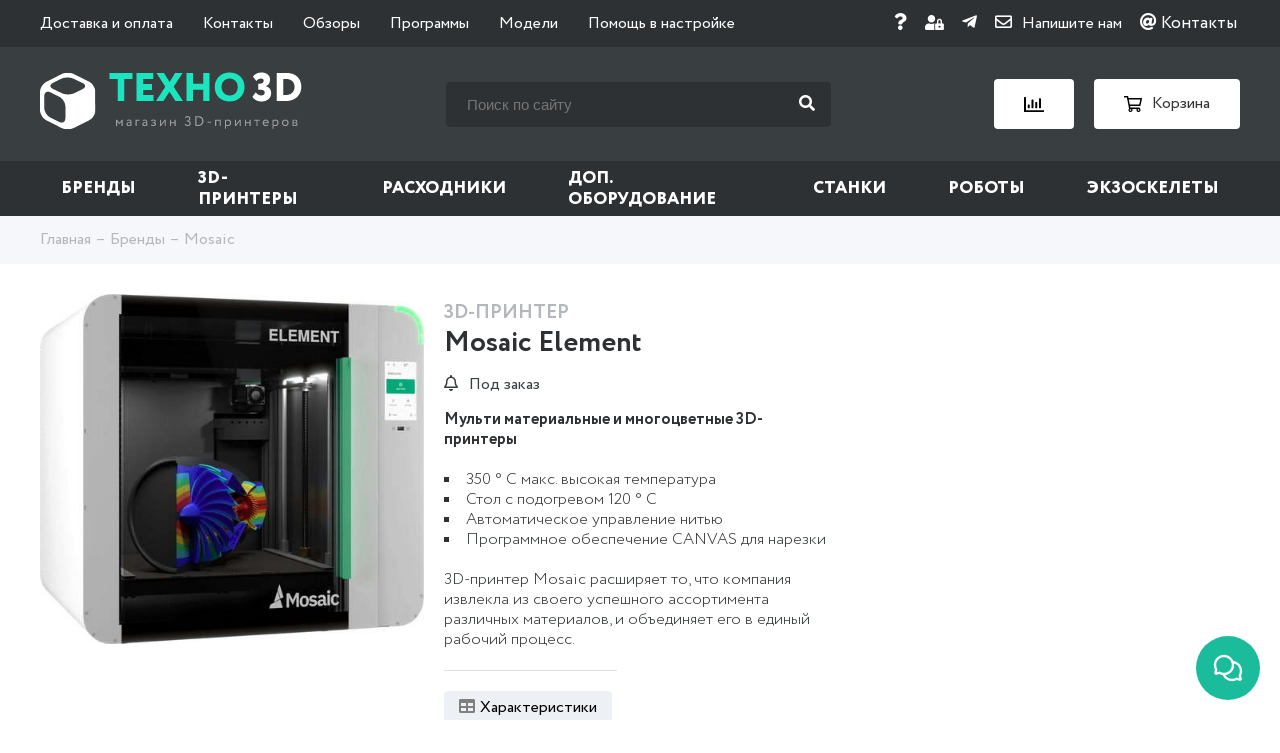

--- FILE ---
content_type: text/html; charset=utf-8
request_url: https://www.google.com/recaptcha/api2/anchor?ar=1&k=6LfXhUEmAAAAAOGNQm5_a2Ach-HWlFKD3Sq7vfFj&co=aHR0cHM6Ly8zZHB0LnJ1OjQ0Mw..&hl=en&v=N67nZn4AqZkNcbeMu4prBgzg&size=normal&anchor-ms=20000&execute-ms=30000&cb=de6y9yk3kbr9
body_size: 49420
content:
<!DOCTYPE HTML><html dir="ltr" lang="en"><head><meta http-equiv="Content-Type" content="text/html; charset=UTF-8">
<meta http-equiv="X-UA-Compatible" content="IE=edge">
<title>reCAPTCHA</title>
<style type="text/css">
/* cyrillic-ext */
@font-face {
  font-family: 'Roboto';
  font-style: normal;
  font-weight: 400;
  font-stretch: 100%;
  src: url(//fonts.gstatic.com/s/roboto/v48/KFO7CnqEu92Fr1ME7kSn66aGLdTylUAMa3GUBHMdazTgWw.woff2) format('woff2');
  unicode-range: U+0460-052F, U+1C80-1C8A, U+20B4, U+2DE0-2DFF, U+A640-A69F, U+FE2E-FE2F;
}
/* cyrillic */
@font-face {
  font-family: 'Roboto';
  font-style: normal;
  font-weight: 400;
  font-stretch: 100%;
  src: url(//fonts.gstatic.com/s/roboto/v48/KFO7CnqEu92Fr1ME7kSn66aGLdTylUAMa3iUBHMdazTgWw.woff2) format('woff2');
  unicode-range: U+0301, U+0400-045F, U+0490-0491, U+04B0-04B1, U+2116;
}
/* greek-ext */
@font-face {
  font-family: 'Roboto';
  font-style: normal;
  font-weight: 400;
  font-stretch: 100%;
  src: url(//fonts.gstatic.com/s/roboto/v48/KFO7CnqEu92Fr1ME7kSn66aGLdTylUAMa3CUBHMdazTgWw.woff2) format('woff2');
  unicode-range: U+1F00-1FFF;
}
/* greek */
@font-face {
  font-family: 'Roboto';
  font-style: normal;
  font-weight: 400;
  font-stretch: 100%;
  src: url(//fonts.gstatic.com/s/roboto/v48/KFO7CnqEu92Fr1ME7kSn66aGLdTylUAMa3-UBHMdazTgWw.woff2) format('woff2');
  unicode-range: U+0370-0377, U+037A-037F, U+0384-038A, U+038C, U+038E-03A1, U+03A3-03FF;
}
/* math */
@font-face {
  font-family: 'Roboto';
  font-style: normal;
  font-weight: 400;
  font-stretch: 100%;
  src: url(//fonts.gstatic.com/s/roboto/v48/KFO7CnqEu92Fr1ME7kSn66aGLdTylUAMawCUBHMdazTgWw.woff2) format('woff2');
  unicode-range: U+0302-0303, U+0305, U+0307-0308, U+0310, U+0312, U+0315, U+031A, U+0326-0327, U+032C, U+032F-0330, U+0332-0333, U+0338, U+033A, U+0346, U+034D, U+0391-03A1, U+03A3-03A9, U+03B1-03C9, U+03D1, U+03D5-03D6, U+03F0-03F1, U+03F4-03F5, U+2016-2017, U+2034-2038, U+203C, U+2040, U+2043, U+2047, U+2050, U+2057, U+205F, U+2070-2071, U+2074-208E, U+2090-209C, U+20D0-20DC, U+20E1, U+20E5-20EF, U+2100-2112, U+2114-2115, U+2117-2121, U+2123-214F, U+2190, U+2192, U+2194-21AE, U+21B0-21E5, U+21F1-21F2, U+21F4-2211, U+2213-2214, U+2216-22FF, U+2308-230B, U+2310, U+2319, U+231C-2321, U+2336-237A, U+237C, U+2395, U+239B-23B7, U+23D0, U+23DC-23E1, U+2474-2475, U+25AF, U+25B3, U+25B7, U+25BD, U+25C1, U+25CA, U+25CC, U+25FB, U+266D-266F, U+27C0-27FF, U+2900-2AFF, U+2B0E-2B11, U+2B30-2B4C, U+2BFE, U+3030, U+FF5B, U+FF5D, U+1D400-1D7FF, U+1EE00-1EEFF;
}
/* symbols */
@font-face {
  font-family: 'Roboto';
  font-style: normal;
  font-weight: 400;
  font-stretch: 100%;
  src: url(//fonts.gstatic.com/s/roboto/v48/KFO7CnqEu92Fr1ME7kSn66aGLdTylUAMaxKUBHMdazTgWw.woff2) format('woff2');
  unicode-range: U+0001-000C, U+000E-001F, U+007F-009F, U+20DD-20E0, U+20E2-20E4, U+2150-218F, U+2190, U+2192, U+2194-2199, U+21AF, U+21E6-21F0, U+21F3, U+2218-2219, U+2299, U+22C4-22C6, U+2300-243F, U+2440-244A, U+2460-24FF, U+25A0-27BF, U+2800-28FF, U+2921-2922, U+2981, U+29BF, U+29EB, U+2B00-2BFF, U+4DC0-4DFF, U+FFF9-FFFB, U+10140-1018E, U+10190-1019C, U+101A0, U+101D0-101FD, U+102E0-102FB, U+10E60-10E7E, U+1D2C0-1D2D3, U+1D2E0-1D37F, U+1F000-1F0FF, U+1F100-1F1AD, U+1F1E6-1F1FF, U+1F30D-1F30F, U+1F315, U+1F31C, U+1F31E, U+1F320-1F32C, U+1F336, U+1F378, U+1F37D, U+1F382, U+1F393-1F39F, U+1F3A7-1F3A8, U+1F3AC-1F3AF, U+1F3C2, U+1F3C4-1F3C6, U+1F3CA-1F3CE, U+1F3D4-1F3E0, U+1F3ED, U+1F3F1-1F3F3, U+1F3F5-1F3F7, U+1F408, U+1F415, U+1F41F, U+1F426, U+1F43F, U+1F441-1F442, U+1F444, U+1F446-1F449, U+1F44C-1F44E, U+1F453, U+1F46A, U+1F47D, U+1F4A3, U+1F4B0, U+1F4B3, U+1F4B9, U+1F4BB, U+1F4BF, U+1F4C8-1F4CB, U+1F4D6, U+1F4DA, U+1F4DF, U+1F4E3-1F4E6, U+1F4EA-1F4ED, U+1F4F7, U+1F4F9-1F4FB, U+1F4FD-1F4FE, U+1F503, U+1F507-1F50B, U+1F50D, U+1F512-1F513, U+1F53E-1F54A, U+1F54F-1F5FA, U+1F610, U+1F650-1F67F, U+1F687, U+1F68D, U+1F691, U+1F694, U+1F698, U+1F6AD, U+1F6B2, U+1F6B9-1F6BA, U+1F6BC, U+1F6C6-1F6CF, U+1F6D3-1F6D7, U+1F6E0-1F6EA, U+1F6F0-1F6F3, U+1F6F7-1F6FC, U+1F700-1F7FF, U+1F800-1F80B, U+1F810-1F847, U+1F850-1F859, U+1F860-1F887, U+1F890-1F8AD, U+1F8B0-1F8BB, U+1F8C0-1F8C1, U+1F900-1F90B, U+1F93B, U+1F946, U+1F984, U+1F996, U+1F9E9, U+1FA00-1FA6F, U+1FA70-1FA7C, U+1FA80-1FA89, U+1FA8F-1FAC6, U+1FACE-1FADC, U+1FADF-1FAE9, U+1FAF0-1FAF8, U+1FB00-1FBFF;
}
/* vietnamese */
@font-face {
  font-family: 'Roboto';
  font-style: normal;
  font-weight: 400;
  font-stretch: 100%;
  src: url(//fonts.gstatic.com/s/roboto/v48/KFO7CnqEu92Fr1ME7kSn66aGLdTylUAMa3OUBHMdazTgWw.woff2) format('woff2');
  unicode-range: U+0102-0103, U+0110-0111, U+0128-0129, U+0168-0169, U+01A0-01A1, U+01AF-01B0, U+0300-0301, U+0303-0304, U+0308-0309, U+0323, U+0329, U+1EA0-1EF9, U+20AB;
}
/* latin-ext */
@font-face {
  font-family: 'Roboto';
  font-style: normal;
  font-weight: 400;
  font-stretch: 100%;
  src: url(//fonts.gstatic.com/s/roboto/v48/KFO7CnqEu92Fr1ME7kSn66aGLdTylUAMa3KUBHMdazTgWw.woff2) format('woff2');
  unicode-range: U+0100-02BA, U+02BD-02C5, U+02C7-02CC, U+02CE-02D7, U+02DD-02FF, U+0304, U+0308, U+0329, U+1D00-1DBF, U+1E00-1E9F, U+1EF2-1EFF, U+2020, U+20A0-20AB, U+20AD-20C0, U+2113, U+2C60-2C7F, U+A720-A7FF;
}
/* latin */
@font-face {
  font-family: 'Roboto';
  font-style: normal;
  font-weight: 400;
  font-stretch: 100%;
  src: url(//fonts.gstatic.com/s/roboto/v48/KFO7CnqEu92Fr1ME7kSn66aGLdTylUAMa3yUBHMdazQ.woff2) format('woff2');
  unicode-range: U+0000-00FF, U+0131, U+0152-0153, U+02BB-02BC, U+02C6, U+02DA, U+02DC, U+0304, U+0308, U+0329, U+2000-206F, U+20AC, U+2122, U+2191, U+2193, U+2212, U+2215, U+FEFF, U+FFFD;
}
/* cyrillic-ext */
@font-face {
  font-family: 'Roboto';
  font-style: normal;
  font-weight: 500;
  font-stretch: 100%;
  src: url(//fonts.gstatic.com/s/roboto/v48/KFO7CnqEu92Fr1ME7kSn66aGLdTylUAMa3GUBHMdazTgWw.woff2) format('woff2');
  unicode-range: U+0460-052F, U+1C80-1C8A, U+20B4, U+2DE0-2DFF, U+A640-A69F, U+FE2E-FE2F;
}
/* cyrillic */
@font-face {
  font-family: 'Roboto';
  font-style: normal;
  font-weight: 500;
  font-stretch: 100%;
  src: url(//fonts.gstatic.com/s/roboto/v48/KFO7CnqEu92Fr1ME7kSn66aGLdTylUAMa3iUBHMdazTgWw.woff2) format('woff2');
  unicode-range: U+0301, U+0400-045F, U+0490-0491, U+04B0-04B1, U+2116;
}
/* greek-ext */
@font-face {
  font-family: 'Roboto';
  font-style: normal;
  font-weight: 500;
  font-stretch: 100%;
  src: url(//fonts.gstatic.com/s/roboto/v48/KFO7CnqEu92Fr1ME7kSn66aGLdTylUAMa3CUBHMdazTgWw.woff2) format('woff2');
  unicode-range: U+1F00-1FFF;
}
/* greek */
@font-face {
  font-family: 'Roboto';
  font-style: normal;
  font-weight: 500;
  font-stretch: 100%;
  src: url(//fonts.gstatic.com/s/roboto/v48/KFO7CnqEu92Fr1ME7kSn66aGLdTylUAMa3-UBHMdazTgWw.woff2) format('woff2');
  unicode-range: U+0370-0377, U+037A-037F, U+0384-038A, U+038C, U+038E-03A1, U+03A3-03FF;
}
/* math */
@font-face {
  font-family: 'Roboto';
  font-style: normal;
  font-weight: 500;
  font-stretch: 100%;
  src: url(//fonts.gstatic.com/s/roboto/v48/KFO7CnqEu92Fr1ME7kSn66aGLdTylUAMawCUBHMdazTgWw.woff2) format('woff2');
  unicode-range: U+0302-0303, U+0305, U+0307-0308, U+0310, U+0312, U+0315, U+031A, U+0326-0327, U+032C, U+032F-0330, U+0332-0333, U+0338, U+033A, U+0346, U+034D, U+0391-03A1, U+03A3-03A9, U+03B1-03C9, U+03D1, U+03D5-03D6, U+03F0-03F1, U+03F4-03F5, U+2016-2017, U+2034-2038, U+203C, U+2040, U+2043, U+2047, U+2050, U+2057, U+205F, U+2070-2071, U+2074-208E, U+2090-209C, U+20D0-20DC, U+20E1, U+20E5-20EF, U+2100-2112, U+2114-2115, U+2117-2121, U+2123-214F, U+2190, U+2192, U+2194-21AE, U+21B0-21E5, U+21F1-21F2, U+21F4-2211, U+2213-2214, U+2216-22FF, U+2308-230B, U+2310, U+2319, U+231C-2321, U+2336-237A, U+237C, U+2395, U+239B-23B7, U+23D0, U+23DC-23E1, U+2474-2475, U+25AF, U+25B3, U+25B7, U+25BD, U+25C1, U+25CA, U+25CC, U+25FB, U+266D-266F, U+27C0-27FF, U+2900-2AFF, U+2B0E-2B11, U+2B30-2B4C, U+2BFE, U+3030, U+FF5B, U+FF5D, U+1D400-1D7FF, U+1EE00-1EEFF;
}
/* symbols */
@font-face {
  font-family: 'Roboto';
  font-style: normal;
  font-weight: 500;
  font-stretch: 100%;
  src: url(//fonts.gstatic.com/s/roboto/v48/KFO7CnqEu92Fr1ME7kSn66aGLdTylUAMaxKUBHMdazTgWw.woff2) format('woff2');
  unicode-range: U+0001-000C, U+000E-001F, U+007F-009F, U+20DD-20E0, U+20E2-20E4, U+2150-218F, U+2190, U+2192, U+2194-2199, U+21AF, U+21E6-21F0, U+21F3, U+2218-2219, U+2299, U+22C4-22C6, U+2300-243F, U+2440-244A, U+2460-24FF, U+25A0-27BF, U+2800-28FF, U+2921-2922, U+2981, U+29BF, U+29EB, U+2B00-2BFF, U+4DC0-4DFF, U+FFF9-FFFB, U+10140-1018E, U+10190-1019C, U+101A0, U+101D0-101FD, U+102E0-102FB, U+10E60-10E7E, U+1D2C0-1D2D3, U+1D2E0-1D37F, U+1F000-1F0FF, U+1F100-1F1AD, U+1F1E6-1F1FF, U+1F30D-1F30F, U+1F315, U+1F31C, U+1F31E, U+1F320-1F32C, U+1F336, U+1F378, U+1F37D, U+1F382, U+1F393-1F39F, U+1F3A7-1F3A8, U+1F3AC-1F3AF, U+1F3C2, U+1F3C4-1F3C6, U+1F3CA-1F3CE, U+1F3D4-1F3E0, U+1F3ED, U+1F3F1-1F3F3, U+1F3F5-1F3F7, U+1F408, U+1F415, U+1F41F, U+1F426, U+1F43F, U+1F441-1F442, U+1F444, U+1F446-1F449, U+1F44C-1F44E, U+1F453, U+1F46A, U+1F47D, U+1F4A3, U+1F4B0, U+1F4B3, U+1F4B9, U+1F4BB, U+1F4BF, U+1F4C8-1F4CB, U+1F4D6, U+1F4DA, U+1F4DF, U+1F4E3-1F4E6, U+1F4EA-1F4ED, U+1F4F7, U+1F4F9-1F4FB, U+1F4FD-1F4FE, U+1F503, U+1F507-1F50B, U+1F50D, U+1F512-1F513, U+1F53E-1F54A, U+1F54F-1F5FA, U+1F610, U+1F650-1F67F, U+1F687, U+1F68D, U+1F691, U+1F694, U+1F698, U+1F6AD, U+1F6B2, U+1F6B9-1F6BA, U+1F6BC, U+1F6C6-1F6CF, U+1F6D3-1F6D7, U+1F6E0-1F6EA, U+1F6F0-1F6F3, U+1F6F7-1F6FC, U+1F700-1F7FF, U+1F800-1F80B, U+1F810-1F847, U+1F850-1F859, U+1F860-1F887, U+1F890-1F8AD, U+1F8B0-1F8BB, U+1F8C0-1F8C1, U+1F900-1F90B, U+1F93B, U+1F946, U+1F984, U+1F996, U+1F9E9, U+1FA00-1FA6F, U+1FA70-1FA7C, U+1FA80-1FA89, U+1FA8F-1FAC6, U+1FACE-1FADC, U+1FADF-1FAE9, U+1FAF0-1FAF8, U+1FB00-1FBFF;
}
/* vietnamese */
@font-face {
  font-family: 'Roboto';
  font-style: normal;
  font-weight: 500;
  font-stretch: 100%;
  src: url(//fonts.gstatic.com/s/roboto/v48/KFO7CnqEu92Fr1ME7kSn66aGLdTylUAMa3OUBHMdazTgWw.woff2) format('woff2');
  unicode-range: U+0102-0103, U+0110-0111, U+0128-0129, U+0168-0169, U+01A0-01A1, U+01AF-01B0, U+0300-0301, U+0303-0304, U+0308-0309, U+0323, U+0329, U+1EA0-1EF9, U+20AB;
}
/* latin-ext */
@font-face {
  font-family: 'Roboto';
  font-style: normal;
  font-weight: 500;
  font-stretch: 100%;
  src: url(//fonts.gstatic.com/s/roboto/v48/KFO7CnqEu92Fr1ME7kSn66aGLdTylUAMa3KUBHMdazTgWw.woff2) format('woff2');
  unicode-range: U+0100-02BA, U+02BD-02C5, U+02C7-02CC, U+02CE-02D7, U+02DD-02FF, U+0304, U+0308, U+0329, U+1D00-1DBF, U+1E00-1E9F, U+1EF2-1EFF, U+2020, U+20A0-20AB, U+20AD-20C0, U+2113, U+2C60-2C7F, U+A720-A7FF;
}
/* latin */
@font-face {
  font-family: 'Roboto';
  font-style: normal;
  font-weight: 500;
  font-stretch: 100%;
  src: url(//fonts.gstatic.com/s/roboto/v48/KFO7CnqEu92Fr1ME7kSn66aGLdTylUAMa3yUBHMdazQ.woff2) format('woff2');
  unicode-range: U+0000-00FF, U+0131, U+0152-0153, U+02BB-02BC, U+02C6, U+02DA, U+02DC, U+0304, U+0308, U+0329, U+2000-206F, U+20AC, U+2122, U+2191, U+2193, U+2212, U+2215, U+FEFF, U+FFFD;
}
/* cyrillic-ext */
@font-face {
  font-family: 'Roboto';
  font-style: normal;
  font-weight: 900;
  font-stretch: 100%;
  src: url(//fonts.gstatic.com/s/roboto/v48/KFO7CnqEu92Fr1ME7kSn66aGLdTylUAMa3GUBHMdazTgWw.woff2) format('woff2');
  unicode-range: U+0460-052F, U+1C80-1C8A, U+20B4, U+2DE0-2DFF, U+A640-A69F, U+FE2E-FE2F;
}
/* cyrillic */
@font-face {
  font-family: 'Roboto';
  font-style: normal;
  font-weight: 900;
  font-stretch: 100%;
  src: url(//fonts.gstatic.com/s/roboto/v48/KFO7CnqEu92Fr1ME7kSn66aGLdTylUAMa3iUBHMdazTgWw.woff2) format('woff2');
  unicode-range: U+0301, U+0400-045F, U+0490-0491, U+04B0-04B1, U+2116;
}
/* greek-ext */
@font-face {
  font-family: 'Roboto';
  font-style: normal;
  font-weight: 900;
  font-stretch: 100%;
  src: url(//fonts.gstatic.com/s/roboto/v48/KFO7CnqEu92Fr1ME7kSn66aGLdTylUAMa3CUBHMdazTgWw.woff2) format('woff2');
  unicode-range: U+1F00-1FFF;
}
/* greek */
@font-face {
  font-family: 'Roboto';
  font-style: normal;
  font-weight: 900;
  font-stretch: 100%;
  src: url(//fonts.gstatic.com/s/roboto/v48/KFO7CnqEu92Fr1ME7kSn66aGLdTylUAMa3-UBHMdazTgWw.woff2) format('woff2');
  unicode-range: U+0370-0377, U+037A-037F, U+0384-038A, U+038C, U+038E-03A1, U+03A3-03FF;
}
/* math */
@font-face {
  font-family: 'Roboto';
  font-style: normal;
  font-weight: 900;
  font-stretch: 100%;
  src: url(//fonts.gstatic.com/s/roboto/v48/KFO7CnqEu92Fr1ME7kSn66aGLdTylUAMawCUBHMdazTgWw.woff2) format('woff2');
  unicode-range: U+0302-0303, U+0305, U+0307-0308, U+0310, U+0312, U+0315, U+031A, U+0326-0327, U+032C, U+032F-0330, U+0332-0333, U+0338, U+033A, U+0346, U+034D, U+0391-03A1, U+03A3-03A9, U+03B1-03C9, U+03D1, U+03D5-03D6, U+03F0-03F1, U+03F4-03F5, U+2016-2017, U+2034-2038, U+203C, U+2040, U+2043, U+2047, U+2050, U+2057, U+205F, U+2070-2071, U+2074-208E, U+2090-209C, U+20D0-20DC, U+20E1, U+20E5-20EF, U+2100-2112, U+2114-2115, U+2117-2121, U+2123-214F, U+2190, U+2192, U+2194-21AE, U+21B0-21E5, U+21F1-21F2, U+21F4-2211, U+2213-2214, U+2216-22FF, U+2308-230B, U+2310, U+2319, U+231C-2321, U+2336-237A, U+237C, U+2395, U+239B-23B7, U+23D0, U+23DC-23E1, U+2474-2475, U+25AF, U+25B3, U+25B7, U+25BD, U+25C1, U+25CA, U+25CC, U+25FB, U+266D-266F, U+27C0-27FF, U+2900-2AFF, U+2B0E-2B11, U+2B30-2B4C, U+2BFE, U+3030, U+FF5B, U+FF5D, U+1D400-1D7FF, U+1EE00-1EEFF;
}
/* symbols */
@font-face {
  font-family: 'Roboto';
  font-style: normal;
  font-weight: 900;
  font-stretch: 100%;
  src: url(//fonts.gstatic.com/s/roboto/v48/KFO7CnqEu92Fr1ME7kSn66aGLdTylUAMaxKUBHMdazTgWw.woff2) format('woff2');
  unicode-range: U+0001-000C, U+000E-001F, U+007F-009F, U+20DD-20E0, U+20E2-20E4, U+2150-218F, U+2190, U+2192, U+2194-2199, U+21AF, U+21E6-21F0, U+21F3, U+2218-2219, U+2299, U+22C4-22C6, U+2300-243F, U+2440-244A, U+2460-24FF, U+25A0-27BF, U+2800-28FF, U+2921-2922, U+2981, U+29BF, U+29EB, U+2B00-2BFF, U+4DC0-4DFF, U+FFF9-FFFB, U+10140-1018E, U+10190-1019C, U+101A0, U+101D0-101FD, U+102E0-102FB, U+10E60-10E7E, U+1D2C0-1D2D3, U+1D2E0-1D37F, U+1F000-1F0FF, U+1F100-1F1AD, U+1F1E6-1F1FF, U+1F30D-1F30F, U+1F315, U+1F31C, U+1F31E, U+1F320-1F32C, U+1F336, U+1F378, U+1F37D, U+1F382, U+1F393-1F39F, U+1F3A7-1F3A8, U+1F3AC-1F3AF, U+1F3C2, U+1F3C4-1F3C6, U+1F3CA-1F3CE, U+1F3D4-1F3E0, U+1F3ED, U+1F3F1-1F3F3, U+1F3F5-1F3F7, U+1F408, U+1F415, U+1F41F, U+1F426, U+1F43F, U+1F441-1F442, U+1F444, U+1F446-1F449, U+1F44C-1F44E, U+1F453, U+1F46A, U+1F47D, U+1F4A3, U+1F4B0, U+1F4B3, U+1F4B9, U+1F4BB, U+1F4BF, U+1F4C8-1F4CB, U+1F4D6, U+1F4DA, U+1F4DF, U+1F4E3-1F4E6, U+1F4EA-1F4ED, U+1F4F7, U+1F4F9-1F4FB, U+1F4FD-1F4FE, U+1F503, U+1F507-1F50B, U+1F50D, U+1F512-1F513, U+1F53E-1F54A, U+1F54F-1F5FA, U+1F610, U+1F650-1F67F, U+1F687, U+1F68D, U+1F691, U+1F694, U+1F698, U+1F6AD, U+1F6B2, U+1F6B9-1F6BA, U+1F6BC, U+1F6C6-1F6CF, U+1F6D3-1F6D7, U+1F6E0-1F6EA, U+1F6F0-1F6F3, U+1F6F7-1F6FC, U+1F700-1F7FF, U+1F800-1F80B, U+1F810-1F847, U+1F850-1F859, U+1F860-1F887, U+1F890-1F8AD, U+1F8B0-1F8BB, U+1F8C0-1F8C1, U+1F900-1F90B, U+1F93B, U+1F946, U+1F984, U+1F996, U+1F9E9, U+1FA00-1FA6F, U+1FA70-1FA7C, U+1FA80-1FA89, U+1FA8F-1FAC6, U+1FACE-1FADC, U+1FADF-1FAE9, U+1FAF0-1FAF8, U+1FB00-1FBFF;
}
/* vietnamese */
@font-face {
  font-family: 'Roboto';
  font-style: normal;
  font-weight: 900;
  font-stretch: 100%;
  src: url(//fonts.gstatic.com/s/roboto/v48/KFO7CnqEu92Fr1ME7kSn66aGLdTylUAMa3OUBHMdazTgWw.woff2) format('woff2');
  unicode-range: U+0102-0103, U+0110-0111, U+0128-0129, U+0168-0169, U+01A0-01A1, U+01AF-01B0, U+0300-0301, U+0303-0304, U+0308-0309, U+0323, U+0329, U+1EA0-1EF9, U+20AB;
}
/* latin-ext */
@font-face {
  font-family: 'Roboto';
  font-style: normal;
  font-weight: 900;
  font-stretch: 100%;
  src: url(//fonts.gstatic.com/s/roboto/v48/KFO7CnqEu92Fr1ME7kSn66aGLdTylUAMa3KUBHMdazTgWw.woff2) format('woff2');
  unicode-range: U+0100-02BA, U+02BD-02C5, U+02C7-02CC, U+02CE-02D7, U+02DD-02FF, U+0304, U+0308, U+0329, U+1D00-1DBF, U+1E00-1E9F, U+1EF2-1EFF, U+2020, U+20A0-20AB, U+20AD-20C0, U+2113, U+2C60-2C7F, U+A720-A7FF;
}
/* latin */
@font-face {
  font-family: 'Roboto';
  font-style: normal;
  font-weight: 900;
  font-stretch: 100%;
  src: url(//fonts.gstatic.com/s/roboto/v48/KFO7CnqEu92Fr1ME7kSn66aGLdTylUAMa3yUBHMdazQ.woff2) format('woff2');
  unicode-range: U+0000-00FF, U+0131, U+0152-0153, U+02BB-02BC, U+02C6, U+02DA, U+02DC, U+0304, U+0308, U+0329, U+2000-206F, U+20AC, U+2122, U+2191, U+2193, U+2212, U+2215, U+FEFF, U+FFFD;
}

</style>
<link rel="stylesheet" type="text/css" href="https://www.gstatic.com/recaptcha/releases/N67nZn4AqZkNcbeMu4prBgzg/styles__ltr.css">
<script nonce="nInkKrCQLkUraOMMiZnAWw" type="text/javascript">window['__recaptcha_api'] = 'https://www.google.com/recaptcha/api2/';</script>
<script type="text/javascript" src="https://www.gstatic.com/recaptcha/releases/N67nZn4AqZkNcbeMu4prBgzg/recaptcha__en.js" nonce="nInkKrCQLkUraOMMiZnAWw">
      
    </script></head>
<body><div id="rc-anchor-alert" class="rc-anchor-alert"></div>
<input type="hidden" id="recaptcha-token" value="[base64]">
<script type="text/javascript" nonce="nInkKrCQLkUraOMMiZnAWw">
      recaptcha.anchor.Main.init("[\x22ainput\x22,[\x22bgdata\x22,\x22\x22,\[base64]/[base64]/[base64]/ZyhXLGgpOnEoW04sMjEsbF0sVywwKSxoKSxmYWxzZSxmYWxzZSl9Y2F0Y2goayl7RygzNTgsVyk/[base64]/[base64]/[base64]/[base64]/[base64]/[base64]/[base64]/bmV3IEJbT10oRFswXSk6dz09Mj9uZXcgQltPXShEWzBdLERbMV0pOnc9PTM/bmV3IEJbT10oRFswXSxEWzFdLERbMl0pOnc9PTQ/[base64]/[base64]/[base64]/[base64]/[base64]\\u003d\x22,\[base64]\\u003d\\u003d\x22,\[base64]/Z8OpOsKrw7LDmsO7wr7DjAvCoMOXQcODwpI+DlLDlx7CgcOHw5DCvcKJw7rCoXjCl8O6wrE3QsKfYcKLXV87w61Sw6YbfHYMIsOLUR3DuS3CosOQSBLCgTvDv3oKG8OwwrHCi8Ogw6RTw6wew5RuUcOeQMKGR8KYwrU0dMKjwqIPPw/[base64]/ChsKjesORwr/DqkRgA8KGw4/ChMOuUAzDksOqUMOhw4zDjMK4G8OwSsOSwqTDu20Pw6gewqnDrmtHTsKRRCh0w7zCuS3CucOHSMOVXcOvw7TCp8OLRMKlwo/DnMOnwqpNZkMGwpPCisK7w49gfsOWRMK5wolXXMK1wqFaw6vCg8Owc8Ofw6TDsMKzMm7Dmg/DmcK0w7jCvcKNe0twEMO8RsOrwo4ewpQwLmkkBD9iwqzCh3DCq8K5cTfDo0vClHIyVHXDghQFC8KlSMOFEEHCp0vDsMKFwqVlwrMwPgTCtsKJw5oDDETCjBLDuEd5JMO/[base64]/CmUAAHSYPb1PDucKfwoTCrUdafcOXKcOmw5jCvcO6BcOOw5obOsOnwr0zwqhKwrTDvcO/F8Okwr/[base64]/DusOtYnstw59jAAlGCMOeMsObX8KkwrJNw4h6IxMow6PDqVFWwp8jw7bDrxM/[base64]/[base64]/w7MzJXwQwr/CjlTDgmMWZMKoZTvCpcOTDHxEbEnDkcOcwo3CgyohdMOcw5bCghN6CV/[base64]/[base64]/DrcONYsOuesOtOsKuTxrDt8KDShAuwqZZNsO5wrQBwoTCrsK6NRUHwqk7Q8KHe8KwER7DqUjDpsOrB8OgUMO9dsKCSnNqw5MpwqMDwr5CYMOhw5PCsRLDkMOMw43Cl8K7w53ClcOGw4XCrMO8w73DqA1peFljX8KLw4kcRUzCozHCvR/DgsKYTMK/w4URIMKKEMOSQMOObWlzMsO3DFFwMhvCmj7Dlz9oJsOqw6vDs8Orw549ETbDpEE7wpbDtjjCtX0OwoDDtsKGKjrDu1HChMO4NXHDsk7CtMO1OMKIGMKrw7XDusODwpMNw7/DtMOjfi/Dqg7Cm1HDilVRw5rDg30yTXISAMOMZcKXw4DDv8KGLMODwpEBCsORwrzDn8K4w4rDpMKmwpXCgBjCmTDCtmk8NlbCm2jCkRbChsKiD8KYfVEpGnLCm8KJDnPDqMK/w6DDscO8KxAewpXDqF/DgcKMw7M6w5oNLsK/OsKiZMKWMXTDhHnCvcKpGAR9wrR8wqlaw4bDv3sWPXoLEsOMw7NlQjPCn8KwY8KkFcK/w4pCw7HDkC3CnFvCoXTDgcKXDcKoA2hLPjZIWcObD8K6NcOgOGY5w6vCsVfDicOcRMKXwr3Cv8OowpJISMK7wp3CkQ3ChsKtwoPCnSV0wo9ew5jCrMKdw6vCi2/DtyQkwqnCjcKew5olw4DDoWkIwrXClHFMHcOsMcOJw7huw7NKw6bCscOVLgl3w5pqw5nCoUvDtVPDpW/DnDwgw5ggVcKcRUPDiRodfWcEXMOXwofCtRVnw6PDpsO5w5/[base64]/Cl8K/[base64]/[base64]/[base64]/Dn03DtMKaJzDDhSLCq8Obw7tuJiHDnExiwrsBw7ICEUzDqsOjw4thLW/CncKiTXXDhmk+woXCrRvChGXDojAGwq7DvhXDvyt2D3thw5vCkybDhcOCXCVTQ8OtLVnCi8Ohw4bCrBjDmcKqQUtBw6xEwrtPUTTCghXDj8Otw4wiw7TChD3DtSpdw6DDsSlfHk0ewpgXwr/Cs8OywrYUwoRZW8KKKXdcEBxuRXTCtcKfw58Rwo8gw4XDlsOwFsK5f8KPMFPCpWnDisOUWB97PTNLw7Z6RmfDssKmU8Ktw73DgVvDjsKgwrfDvsOQwovDqRzClMKyV1LDncKgwrvDrsK7wqrCucO2OVbCvXDDisORw7bCkcOTccOMw5/Dt0wpIhg7R8OpbUUmEsOuEcKtBFopwq3CrMO7asORUVgnwr3DkFQWwoQdBcKBwp/CpHAMw6AkDsKKw5rCpsODw7LCh8KRC8ObTBhOUxTDucO0w4QpwpFxEAMtw6fDj2HDnMKvw7HDtMOrwr/CpcOtwrcTHcKjAg/[base64]/CsXfCg8Odw6AqJsOFEDBgDsOywrrCm8O9w57DgG54w4I4wrbCo01dLTp8wpTCrH3DhwwLQAtZPzVXwqXDigRwUi5QU8O/wrkfw5nCkcOIZcOGwqNaFMK4CsOKUHt0w6PDj1XDqMKtwrrDmXXDvH/DjCtRSGcxaSgeTMKswpZ0wpd+AwYQw5zCjSNHw5XCqTpxw4ojeUvDj2YLw5jDmcK4w4wfF2HDhDjDq8KLG8Oyw7LDu2EiNcK/wrPDtsKIDGsiw43CvcORTMODwoPDmTnDlnI6UsO6w6HDnMO1dsKfwp5Pw503CnDDtcKcMQNkEjPCg0bDssK0w5fCi8OBwrTCqsOIRMKewqnCvDDCmxLCgUI6wrbDicKBGsKiAsKYHx4zw6Iow7csLTTCnzVMwoLDkzLDg2Jsw4jDqTLCulBww5vCvyY+w6JMw6vDpi/Drwkhw7vDhVdtMi1Dd3/[base64]/wrfCvzjDj3jCqMOswqlbNwnDqn4xwrhPw6p0w4dxMcOTFTN5w7HCncKWw5LCsyPChCvCv2HCqWPCtQNmWsOLAUJPKcKfwoXDnBU/[base64]/CiCNDWcOsUcKMwrHCr8KIwpfCkMOzZVPDnMKjWHnDvCRXZXRlwrZ1wogaw67ChMK4wojCucKkwqM6azXDnUk1w6/[base64]/[base64]/w7lHTcOkw5gaRE/CkgXDsGvCv3vDrsO1XjHCocOMA8K9wrx5TcKBfRvCjMKhawMDRMO/MxRFwpNxX8KffDDDj8O5wrHDnDMxW8OVd0o/w6Q7w7DCi8OCBsKOA8Omw6p6w4/DvsKXw47Dk0c3OcKywpx8wrfDjE8Kwp/CiAzCsMOew50hw47DkVTDuTs7woVERsKFwq3ChEXDksO5wqzDmcO+wqgxIcOfw5QmHcOmDcO1ZsKqw77CqCB3wrILdm52AUQPEjvDt8KEch7DvMOEOcOaw6DCjkHDtsKldEwFXMOmHGYbSsKbKy3CiCk/H8KDw5/CtMKzOnbDq2bDvsOEwobCosKHf8KKw67CiQDDuMKLwrN7wrkMNwDDpz0/w6BiwpldfUZKwrLCgcKjDcOvfG/Dt3kGwq7DtMOyw7zDp0xow7XDscKpWsKPNjYBcwXDi2ERJ8KMwr7DvgoQL1lYfTjClGzDnE8QwrY+aULCsSjDlTFrGMOCwqLCvXfDosKdWitHwrhvfTsZw4PDhcOnwr04wr8ZwqBywqjCok42KFHCk2syXMKQXcKfwo7DuzHCvzvCvgILFMK1wr9RKyXDkMO0wr7Cgw/DiMOxwpDDsmZ9HRXDnx/[base64]/Dj1Z8wpF0JMOvFMKmwrxZwpduIcO7XMKFJsOCFMKPwrwvCVDCnmPDncObwqLDgsOXa8KLw6vDi8K2wqYkH8K7LMO5w5sgwrl5w7FWwrJ2worDrcOuw6/[base64]/DlA9+ZXXDhnHDlGQvFGLDjy3DlMK9wqDCjMKtw4EAQcOCf8ODw5DDnwTCt03Coj3DhgTCtXnCkMObw4VPwrRpw6RcaArCpsOiwr/CpcK9w4vCtSbDiMK4w4ROJwpvwpYfw6k2ZSDClsOzw5krw6N4HRvDgcK8PMKOLGV6wp1JJFPCmMKYwoTDuMKeGnbCnRzCpcODfMODA8O0w4rCnsK/KG5vw6bCjcK7AMKTHB7DvVjCuMOfw64hImnDjivCh8Oew6TDs2EPb8OPw4MtwqMJw4IVeDQSOBw+w6zDtUgSC8OWw7MYwqE7wq/[base64]/ChULDlMKDY1JAworDlHcswqfDgcOYwqjDpsO7XhPDuzbDg1PCrU4XZ8O8BT58wrTCnsOoUMODC3hTUMKJw75JwpzDp8KeK8KlTU3CnyPCm8KzasKrJcKlwoU1w5zDj245TMK2wrFKwrlMw5UCw5RZwqk0wrHDgMOwaUDDg1UhZiTCiw/CoRwreycEwpYdw6fDk8OcwoEjWsKuanR+JsOAL8KwTsKCwqVjwohyGcOcGEVewpvCl8OBwoDDvTBPUGLCjBcjJ8KGSjfCklfDqmHCpsKvYsOJw5LCg8OmVsOhdVzCvsOIwrwkw4sXZMKnw5/Dpj/DqMO5bxdLwo0fwrHCiULDsSPCogcCwrxvABDCo8OlwqHDqcKSVMOxwrjCoT/Duz1weAfCoBIheEV8wr3CrsOZKsKhw7EDw6zCiifCqsOGFHnCv8OGwoLCtkQnw7IHw7fDoU/CkcOiwr0BwqEiECLDsynClMOHw6g/[base64]/w7bCo8O9fklzG8KbwpxNw4fCo1piXkHDnFAvZMOrw4HDksOcw5BqQ8K4PMKBXsKAw5DDvTVCdsKBw5DDqkbDtcO1bB40wpvDgxwAHcOMQB3CqcKTwp9mwodtwpPCmxdrw7TCosOvw4DDtDVqwr/[base64]/w5dzO8OWNxrCpw1rwpl7TMKHBcKUwqcBwrjDqcOZaMOUEMKDC1s6wqzDkcKlZwYbZ8Knw7IUw7rCpXPDiVnDscOBwpUuVERRRUwfwrB0w6Q6w4B1w7RxGUEML0/CogU/wpw9wodrw5vClsOYw6rDpinCpMKkSAXDiC3DkMKqwop+wqs/QDzDm8KGFBpbbkN7FBPDhVpaw5jDocOCJ8O2fMKWZCQAw6skwqvDp8O+wrt6CsOJwrJyVMOEw7YWw4pTAhM2wo3DksOkw6/Dp8KCbsO9w78rwqXDnMOvwo84woo6wqjDi1pOdDLDrcOHWcKtw6ceasOtV8OoRR3DqsK3A2EYw5jCt8O2OMO5METDgAzCnsKCb8KmAMOtecOtwqgkw5jDo2ohw5UXWMKnw5zDqMOUVC8yw6jCpsK9c8KMWRglw51OZcOawr9eK8KBFsOuwp0/w6XCqH8wZ8KbKsK/cGfDjcORH8O0w6vCr14JBix3PG11GyMdwrnDpQFSNcKUw4PDhcOgw7XDgMOue8O8wq3Dp8OAw47Dkzc9VcOfZFvDjcOVw7FTw7nDkMOoZcOZdBvDgi/Cm2R1w4PCpcK2w5ZwGEwMB8OFEHLCucOvwqfDp3x2eMOMEXjDkm5dw4DCmsKeTU/Djlhgw6HCty3CoTN4A03CsRAvRgIOMsKvw53DkCzDk8KpWWUdwoFUwofCpWUKBcKkNFPCpw5Aw5PDrVE4GcKVwoLCh3wVLG/CmMKZWh0KewvCkGtPwoFzw6wsOHlXw7wrDMOgbMOlEygFXn1XwpHDnsKnbjXDgxgoFAjCp3g/[base64]/CvcKdwrExw5LDukrCp2nDkw1rA8KwHkNzWsKjT8K7wqfDg8OFe29MwqTDr8Kvwqgfw7HDm8KPZ13Dk8K0RjzDhGcfwqcmTMKyP2ZSw7pkwrkCwq3Ctx/CuA80w4DDmcKyw5xiAMOaw5fDssKWwqTDn3PCsiETcUrCo8OqRB0wwp11wp5ew73DiyJxH8KRY1QReV3CjMKRwqzDqzERwrQtNXUxAT1Swop5IAkVw7t9w40SfDxBwozDr8K5w6jCqMOGwpFnNMOpwqHCvMK7DxrDqVXChcKXA8OsZ8O6w6TDqcKFQyd/PEjCshAoT8OCXcKjNHkrdEo2wpp6wqbCscKQSBQWTMKwwoTDhsKVKMOfwpXDqMOSHF7DqmUnw7s0Kg1cw454wqHCvMKrEMOlYi8hNsKCwoBHOEJTX3PDl8Oww44Sw5fDhQfDgVVCQHw6wqhNwrTCqMOUwoU9wq3Cnx/CtMK9BsOiw67DiMOedTnDnkrDicOEwrMHbCBdw6wjwrw1w7HCr2fCtQkQJMOSWR5Vwo3CoxLChcOBB8KMIMOROsKTw7vCiMKgw75INxFWw4PDosOMwrDDn8Ohw4QobMKNDMOPwqxjwpPDsyLCpsKdw6DDnXvCqm5RCyXDj8OOw7ghw4DDpGzCrMOHJMKsTsK9wr/Dt8OVw5Biwr7CszTCqcKVw4PCgHbChsOLCcOgHMOoY0vCrMKIW8OvIWxJw7BGw7fCgw7Dm8KHw6ATw6EueC5Ww5/DgMKrw7jDnMORw4LDiMK/[base64]/bMKGwozChMOpw7LDmsO+w7zDtXY4DcOEUX/[base64]/DvMKWGsKIQcKrwrbCosKBw4XCj8KWBwJcw45wwpolN8O+A8OqT8OIw6ZiacKRPxLDv0jDsMKKw6wBU1jDuSbCr8KaSMO8ecOCEcOow5VVL8K9Tw9nYCXDrDnDvsKlw6cjNUTDvGVyVjU5DhkPZsO4wrjDocKqcsKyZGILPX/CqsOjbcO5I8KSwpkKBMOXwrVtQ8K7w4Q3MR0MNm4dUWIhFcOSMlLCgkLCrhIzw4dfwoPCr8OiF1URw51EYsKRwoDCpsKww47CpsO/w5/DksOzDcOTwqYpwpzCr1PDlsKPdsO0VMOrTyDCh0tTw7MJesOEwqTDl0tdwoU5QsKjPxPDucOvw4tgwq/CnTMow4/CkmZUw6PDhz0NwrQdw6ZvJW7Dk8OUAsO0w4IAwpHCssOmw5jCgm7Dn8KbecKEw6LDoMOEQcOeworDs2zDmsOqCV/DvFIrVsOdwprCjcKPLTZ7w4RMwoc/AVwPHcOMwr3DgMKEwqnCv3PCqcO6w7JgPTbChMKZRMKYwqbCmiwJwrzCr8OVwoQ3LsO5wplXVMKmIivCjcK/[base64]/CqkcHwrE6wqzDmzvDqgHDv8Kvw4nDuhHCtcKlw5rCp8KYwrtAw5/DoQ1ODnpJwqdOWMKufcOkPcOJwqZeYSHCuXXDtgzDsMKQKU/[base64]/Co3okPjrCrcOKMsOFw4hxwq3CncK2fcOZwpbCrsOITBDChMK8aMOiwqTDqVBQw44Ewo/[base64]/CncKjJhJ/w67ClSLCscKOwpMKDcO5w4vCt2YOesKdAW7CqMOeD8Opw7Q+w4pow49tw5ohP8OaHAwWwrZhw4jCtcOFQi0zw57CjWMZGcK0w7rCicOaw7gJbXbCiMKEQMO9ERfDhiTCkWXDrcKBNRrDgxrCsGPDscKaw47CuxsUKlY/cWgracKgQMKew5zCrEPDtFsXwoLCtWpfMnLDmAXDtMO9wobCmnQ0fcOvw7Qtw69rwr7DjsOZw64Xa8K1Pw0Uwp9uw5vCrsK0eSIODT07w69Fwq1BwqTDlGjCi8K+wrIoLsK8wpDCgWvClh/CqcKBYjfCqAdPNG/Dr8K+fXQne1nCosOtCUc4FMOTw4kUA8OqwrDDlg3Ci0V4wqR7PVpTw4sdWiDDmXjCoQ/DhcOKw7HCuRw3JQbCnn83w5PCssKSez9eMWbDkT86X8K3wpLCu2TCqzzCjMO4w63DqjHCkmbCgcOowp3DmsOqS8OiwodtL3EbcGzChgLCl1Bew5PDiMOndyEmMMO2woXDpUPCnwhCwpfDuUtbSMKTD3XCkzfCtsKyAMOdKxvDqMONVMKDFcKJw5/DoCAYCyDDkmERwoJ0wpzDscKkR8KmG8KxP8OTw5TDucOxwo90w4MRw7TDuETDjxkvVGJJw6dIw7PCuxF3UFkseCJjwrcbcmBJCMOnw5DChX/Cs1kNNcOcwplhw5lRw77Dr8OOwqsJbkrDrMKoBXjCnFsBwqhfwq7CncKIVsKpw7RZw6DCsEhjBsOnwoLDhEvDkhbDgsKQw5dRwpVTMk1gw7LDr8K2w5/CkAQkwozDgMOIw7QbfFltwqvDrwbCuCxpw73DjyPDgS5Ew7rDqCvCtksMw6jCoDfDv8OSIMOwd8K5wo/DjgPCvMO3DMKFU25jwp/DnUzCp8KAwprDlsKBY8Omw57DnyUfSsOHw4fDocKxWcO8w5LClsOvHcKkwrZ8w71ZbQAaXsOZKcKxwoFXwqA0wodQXGVVPWnDpQbCv8KJwqA3w7UnwprDu1l9IHfDm3oJYsOTE3U3Q8KGasKiwp/Ct8OTw6LDo3MibcO5wq7Dt8KwRVbCvGUpwqrDvsKLH8KmBxMhw7bCp3w3Rndaw60Rwp5dOMOiN8KVOznDv8KCOlTCmsOUHTTDiMKXHw4ORRIEXcORw4ccOSpDwrAiIjjCp243BAdOcm8xdmXDsMKcwqvDmcOONsOeWXTDpxDCi8O4ccOgwpjDgQ4ucxo/w4HCnsKfDmvDh8OowpVLVMOfwqcRwpTCmg7CoMOKXypVHSkjfsK3Q1sMw4rClCzDqWvDn2PCq8Kuw5zDiXdOSykfwrvDrmJ7wopHw60lNMOaWyTDvcKbZcOEwpUQTcOhw6DCnMKKeD/DkMKpwpZLwrjChcOUSEIIAcKww4/DjsK/wq18B1ZjUBVrwq/CqsKBwqTDpcKResKkM8KVw57DoMKmdG1Nwppdw5RWS3lTw7PCihbCvDMRRMOBw44VNFg0w6HDo8OBGG/DlDULfhhcZcKaWcKkwrXDoMOow6w4KcOCwrnDjMOAwoQDKENxZsK1w490XsKtAE3ChXbDhGQ9ZMOQw4HDhmE5bFYHwrzCgVQPwrDDnXQwZmIcLMOGBjFaw6vCs2bCgsKnJsKfw5zChEdowo1JQ110eiPCo8Kyw7Fbwq/Dj8OAZFZLasKjXwDCjk3DtsKLYx0KFm7DnMKcJAUrIjgNwqErw7nDkGbDs8OZAcO2eUrDrcOBJijDiMKADhspwovCpFLDk8Oww7/DjMK0wr9rw4fDlMONWwLDhXDDvn8Ew4UawqXCnStow6jCmx/Cuk9Gw5LDug01FMOZw7LCvyrChTxow7wPw7zCsMKYw7JdFGdyAMOqBMK7AMO6woV0w5vCjMKZw5kSLis9FcOIJzU0IVgQwqfDlnLCmjFNYTAhw5DCjRZFw7vCt1lOw6bDk3zDp8OQKsOhIUMTwqnCjMKgw6DDkcOmw6PCv8OdwpvDgsKywoXDiE3DrXMlw6ZXwr7Ckm/Do8K0P3coahc0w58MPGl6wp4yPMOyN2BXcA3Cg8Kcwr3DiMKwwqtuw4xXwqpAVB7DoHnCtsK/cjI/woVPAMOVesKZwo4ybsK4w5cxw5J8GkAPw7YLw70TVMO9dknCnTDCpCNgw77Do8KEwprDhsKBw6nDjUPCm3nDgsKfQsOCw4PClMKuNsK4w7DCtTF/wo01FMKBw7ckwrZswqzCgMKhPsOuwp5uwpEZZBrDtcO7wrLDgAEcwrLCiMK9HMO4wow6wpvDtFTDtMKow4LCicKzFDHDog3Dl8O/w5gawqnDmcKgwqZIw5Q2CyHCvEfCi1HCoMOWJsOzw7coM0vDlcOJwrhnHD7DpsKxw4jDtAzCnMOFw73DosOTcGptdcKbCAjCr8Opw78aNsOow7tjwogxw5XCn8OCF2/ClsKfRygLXsOYw6p1eFRqFVvCrF7DgEcBwolowotIAgcHKMOLwpFkMRDCiEvDgToOw5N+cjHCi8OHek/[base64]/[base64]/ChncVYMKsUh/[base64]/DvMKOd8KmD015KMOxwq9Jw67DpH1DwoDDl8OYwro0wpBxw5jCsDHDv0LDoGLCssK+TcKRcRVNwrzCg3jDqDIlVEbCoi3Cq8O/wpDDvsOcXlRHwoLDn8KuSmnCi8Ohw5kIw58IUcK4M8OOB8K0wohcZ8Ocw6p6w7XDh1oDCGk3FMO9w7sZKMOqYyk6PnghdMKNM8O8w6s+w448wqtzW8O4KsKsPcOoSW/CtyhLw6pmw4rClMK2ZxYNVMK7wqgQAVjDsnzCjiPDqnpuKSzDtgUCVcKwC8KUQBHCssOpwpXCkGnDpcO1wr5GbDEVwrFtw7nCq2xqwr/[base64]/MsONdcKpwoAxw5QhwonDrH5rQy3DsQQXw6pSUAN9YcOcw67DhhE/[base64]/DlmTDgcOGA8OOdGhOw6xjwpsMU2kaw69kwqfCm0Q/w71nIcKRwpnClcOSwqhHX8K7QS5HwqsrecOww5zDqy/DtnoDFglBwrEnwp7Dj8Kew6LDosK7w7vDiMKoWsOpwrvDv15BYsKSQcKdwo9zw4vDgcOXfFzDicOONxPCrMOYV8OzA3pRw77Chz3Dq1XDhMKyw7TDk8KeKkV8LMOGwrhhTWpFw5jDogEQMsKxw6/[base64]/DuMK8BcOXw756X8OqJUrCjwsVw4Q1QcObXcKuKVoYw7sSO8KuDF3DkcKKHh/ChcKhF8O3bG/Cg3pRFD7CvRXCpXldAsOFV1xWw5LDuQrCt8Omwo4Cw51iwovDt8KKw4dHMlnDqcOLwrbDo1XDiMO9IsKRwqvDkW7CrxvDtMKow7DCrjNUKcO7LjnCoEbDqMOZw6fDoCQ4SVvCgj7DmcOPM8KZw63DkSXCpFLCuAh4w5PCtsK6ZW/[base64]/DsWzDkcO0WTEeA3fDvENhaMKiBB1VBMKGDcKMeUodBzIEU8Kbw78mw4Buw6LDg8KxJsOEwpkCw7TDnkh5w4htbMKlwoYZemQvw6s9TsO6w5YBOcKvwpXDv8OMwrkjwqAxwolQXX9eEMOuwqkeP8KIwobDh8Kqw5tRZMKDDA4XwqsfXsK0wrPDpHMpw5XDqz8LwrsQw6/Cq8KlwqLDs8Knw53Duwt3wobCsWEOBCPCicO0w5Y/DRxJA3DCg1/CkGxjwqIrwqDDt18twobCsRHCqH7ChsKQSSrDnWDDqTs+XBXCgcKzcFMXw4zDoF7CmQ7Dqw40w7zDuMORw7LDu21Dw4MVYcOwdsOjw6/CjsOJQcKGRMOFwpHDhMKUN8KgA8OZGsKowq/Cl8KRwocmwozDoi0Twr5kwrMWw6d9wrPDhzrDoDjDkMOyw6nClXkxwrDCu8OkEEZawqbDok/CiC/[base64]/CmW7DsnXCqMKWZcKMwqdfScKCw6odE8OcKMOQZi/DkMOeXTXCgDLDjcK+QCbCgT5qwqVYwpPChcOUPQnDvMKZw51Tw7jCkVbDvTjCj8O4KiA8dcKbX8KxwqHDiMOVXcO2WglnDgcQwqrCo07CncOnwpDCscKkD8KWGgnClhEnwr3CoMOJw7fDgMKzAhHCnVg/wpPCqcKbwrp1fyPCvi4Bw4RDwpbCqw1kOMOQYBLDtsKXwoFdTA91WMONwpAOwo/Dl8OVwrxmw4XDhCk9w5t6MsKqBMOywpURw7fDnMKewqbCtkNqHCDCvXpyNsOIw5XDo1gtNcK/IcKywrrCiUBWLRzDpcK7AQHCkj8ic8O7w4XDmMODak/Do1DCosKsK8OAGG7DocO1DMOHwprCoCNJwrXDvcO5ZMKLZ8OpwovClhF8GDfDkgXCrTN1w5gHw5fCicKbBcKKfsKqwoBPP311wq7CrMK/w7jCp8OHwo4qKRx/I8OMD8OOw6JBNSN7wq1fw5PDnMObwoBvwq3CtQFew4LDuWU5w6LDkcOyKiTDusOxwppAw5/Dvi3Cj2LDjMKqw4xJwrHCl0HDjMO5w6sJTMOIdHPDmsKOw6lKPcKsCcKnwoAbw48sEMOzwpdow4VfFjvChgE+w7leeD3CvTF0FQbCnw/ClUkMwqoCw4fDhWVvYsO2fcK/E0TDocOLwqHCq3BTwrbDm8OCCMO5B8K6WGJJwonDtcKMRMK/[base64]/[base64]/ChlZwO8KSwotjTknCty5Yw47DvjDDnsKuWsKrKMKCRMOZw5Yww57Cs8OuHsKNwq3DtsKWCX0rwrB7wrjDh8OOFsOuwotdw4bDg8Kkw6QyaEzCksKIXMO1FMOxNlJTw719L3IiwofDoMKkwqZ8cMKlB8OMMMKAwpbDgl7Cqxdsw5rDkcOSw5/DtibCgjU1w4gqdmXCqTAqXMOow75pw4/DqcK4cQ4jJsOLMsOiwo7DrsK1w4jCrMKoLgPDmcOpasK4w7fDlyjCosOyGWB2w5wZw63CvsKKw5kDNcK0QXPDgsKXw7DCiWLCn8O8WcOww7N9IR5xFDp+aBl3wpbCi8KQBHtAw4fDpwgGwpQ/QMKMw7zCoMKDwpbCqxkNIRchUmxKEm4Lwr3DkA9XH8Kxw55WwqnDrAcjTMOECMOIVcKlwr/Dk8OpRT8HSy3DmDozGMO0FiDDngsxwo3Dg8OYYcKpw7vDgEvCtMKOwqpOwrVJYMKkw4HDucOAw4VDw5bDvMK/[base64]/DpcKPwr8fPMKnBzB7w65cesKjwp06ScOew4x9wrvDp1rDgcODOcKGDMKpJsKrIsKWfcKiw6hvHAzDjyrDoQUMwrgxwrEgZ35iD8KjEcODFsOCVMK5asOUwofCrlLCtcKOwrMIXsOEZMKPw5oNJ8KWWMOUwrHDtzs0wqIDCxPDjcKWa8O1OMO4wqJ/w4LCscOdETtOdcK6FMOEZcKSEVMnDsKowrXCpDPDj8K/wr5DPsOiHlIXN8KUwprClsK1EcO0w7RCAcO3w6dfdWnDiRHDpMO3wrEyW8O3w6JoTAQCw7kMScKaRsK1w7Y1PsKuIwInwqnCj8K+wqJcwp3DicKXBm3CvzPCrFc9eMK4w503w7bCgUsIFTluand8wr4IIEsIL8O5Mm4XHGPCoMKqKMKQwrjDr8OFw67DkCZ/BsKYw4zCghVMJMO8w6VwL2zCpiJyR0UUw7XCi8OFwqfDpxPDvDVnf8KeVktHwrHCtkc4w7HDnBLDs3luw4rDszVMJmfDiyQ0w77Cl17CqMO7wo4yTsOJwqxcHXjDvhbDgGlhAcKKw40IR8O/JTw2MhFeLgnCl2BmCcO2H8ORwo0JNEcbwrYwwqrCmmALCMOuLMKsZBHCsDQKV8KCw47CisOwb8Odw5hsw7DCsiQ6IEsYOMO4H0bCmMOKw5APOcONwqkYWmQhw7jDmMOxwr/Dn8KWTcKpw64rDMObwoTDvwbCgsKtE8KDw7A+w63DkyJ6c0XCqcOAORFeMsOODD11EA/DuwzDpcOHwoPDkgQPDQA2L3vDjsONXcK2RToqwpovBMOew6tAKMOlBcOIwr9fBlN5wojDuMOkbjXCssK6w6Bsw6zDm8Kkw7jDm2TDucOowrBsNcKnSH7Dq8Olw5/DhUUiMsOZw5EhwqnDihsSwo3DhMKGw5HDpsKPw7kEw6LDhcO8w5xJOjsXKVMjRzDCgQNSNk8MVTouwp1uw6VIcsKUw5kPPWPDj8O4EsKWwpE3w7sUw4/CucK/[base64]/UwdYZy0TU2nChsKTw7vDuyPDlMKjw6R0HcKzwoJeS8KNSsOLEsOifQ/DqxHCscKCUEDCmcK1GhlkT8KmF0tnYcOJQjnDqMKJwpQjw73CrsOowot2w65/wq3DmiDClDvDtsKHMMOxURHCk8OMV0XCqsKCGcODw64cw7Jcc0gxwrg6fSzDhcK/woTDp2wawrV+S8OPH8O6CMODwrMrLA9DwqLCkMORIcOlw5DDssOqJU4NPMOKw57CsMKOwq7ChMO7CGTCv8KMwq/ComnDpDXDrgAYTQHDrMOSwqgpD8K8w7ByasODSMOqw4shQk/CrQPCim3DokjDsMO/JCfDnV0vw5/CqhrDocOSIC9cwovCp8Ohw6Z6w4pIJiltdggqc8K0w69fw7wNw7TDv3NTw5Yfw7lJwpgTwoPCpsKUIcOkI19oGsO4wrNxLMOaw4DChMKKw6Fmd8Obw79ZcwFiZ8K9Wk/Cp8Ouwowww7UAw6/DksOoBcKjWFrDvMO7wpsiLcOAeCRVE8K+RBUsBUhZU8KWaUjCvE7Chx5sEF7CtVszwrJ9wpUcw5TCssO1wo7CoMKkecKZPG3Dk3/DsB82BcKXTcKDYy0Xw4rDizBdOcKww5l/w6MOwqoew60Ww6HCncOhT8KuVcKibG0dwpk4w4cywqXCkXo6KlDDtEI7YkJHw7c+MBVxwpd/RFzDkcKDHQI9OVdhwrjCvEF7eMK6wrY4wp7DqsKvCAhswpLDpiFCwqYhMlTDh3woaMKcw7Rxw5zDr8O8dsOTTjjDmVclw6rCscKPY1N7w6zCknQrw47CixzDh8KVwoAxBcKRwrsCb8O/KArDoT4Twp1SwqNIwqTCqjzCj8KDeU/CmATCgy3ChRrCrGYHwqRgXgvCumLCowk/MMK9wrTDvcOFAl7DvE59wqfDkcOdwqUBKmLDm8O3XcKGe8KxwrZLNU3Ch8K1WEPDr8KvIQhKbsOswobCjCvDhcOQw4jCngDDkzgqw4fChcKNasK6wqbCvcKNw7fCpGfDlgIfNMOPGWHCvlnDlmpZWMKZKm8dw55iLx8NCMOKwo3Ct8KafsKnw5/Ds1AKw65/w77CqkfDosOnwodswpPDvAHDjAHCiGMqJ8OTflnDjSvCim7DrMKpw7Yywr/ChMOiNQvDlhd6w6B6ccKTMmLDhTt7YG7CicO3W3Row7pxw5VRw7EUw5VqW8O1DcODw5lCwoklEMKnLMObwrdKw6DDt0lUwph4wrvDosKQwq/CvQBjw4LCh8OiMMKfw6bClMOYw4g6Dhk9AMOZasOCLBEjwrAHEcOEw6vDsVUaOgTClcKMwq19cMKQI0bDpsKcEG5Mwp5Nw5nDpm7CgHJeKAnDlMKmCcK/[base64]/[base64]/[base64]/DjFTCl8Kbw5rDsMKDw4DCm8Ohw6FtwrvDrAvDjFY2wpfDpTPCpMOxBw1nchXDo3/[base64]/DoVfDkkBrwofCiMOzw6Ykw5sHwqnCvsKCw4RnccKECcKuX8KGw6DDj0YpT2sQw6/CkRUvwpPCssOEw6NDPMOmw6Ziw4zCp8KtwoNPwq5qCzNbbMKjw7pDw6FPXlnCl8KhCAMww5k9J2/DjMOiw7xKccKBwpzDiXMPw4lMw4jCiU7Du35Jw4LDnTsXXRs0MmxoRMKMwrMUwr8/RsOXw7EHwql9UQ7Ct8K3w4NJw7x/U8O0w5rDh2IMwrjDoXrDgCRxA2w2w7sBR8K5G8KBw6MAwrUOFMK4wrbChj/CmRXCj8Obw5vCocOBShjDqwrCiz5+wosmw55fHlMrwqLDg8KjP21UJMO+w6ZfMGBiwrgJHnPCk3RUHsO/w5E2wrd9BcOmasKZTRw/w7jDjRtxJSE7QMOWwrwcNcK3w7rCuUMJw7jCkcK1w7kQw5clwrvCvMKgwofCssOXDErDlcKewpRIwp95wq91wq8HScKvR8OUwpYZw6sUFBPCoFrDr8K5asOBMAgswq1MeMKKUQDCvxcNQcOHHsKlScK/XcOdw6rDj8Oow6XCpMK1JMO0U8OEw5LCp0I0wpfDky/DsMKYTFLCsW0lNsOgdsOtwqXCgHo1SMKvKcObwrULZMKiVwIDdj7DjSxTwpjDrsKew6A/wowlCwdEJAbDhVbCp8Oiwrg+B011wo7DiSvCsnZkYys/U8O+w45SKxkpW8KEw5HCmMO5dMKlw7FjI0QEFsO0w7UwKMKOw4/DjcOeKMOtLDJQwq3DijHDpsO2OSrCjsOcSVcDw4/Du1nDj37Dg3NGwp1Awowmw4lnwrbCigbCvi7CkQ5Cw7MPw6cJw5TDisK+wobCpsOTHHrDssO2RxYBw4NWwphVwrpWw69UanNAw6zDqcOPw6HCtsKmwpd+f1dXwpEZX1/CvcOewoHCsMKYwq4tw44SRXxbDG1Rb1JJw6xlwrvCocKgwrHCiAnDsMK2w4/Dl1Vww5Rww6duw47DigbDucKKw6jCmsOLw6TCm1wnEMK8cMKUw7dvVcKBw6fDi8OHMMO9YsKxwqTCnkEGw7FTwqDDgsKAK8O0TGfChcO5wqd0w7HDvMOUwofDpjw0w7zDi8OYw6oEwrXCvnIxwoB8L8Orwr/[base64]/CiMKwwoHDpyzClcOvCsO3QcKyw50vInkjw7cywq0efU/Do3/CtXnDqB3CiHHCmMKRIsOpw5UIwqzCjUbDg8Klw65rwrXDisKPK3RSVsKaB8KDwpsYwq0Sw5YgGkrDjjzDjMOndjnCjMOnTlpRw5ZNasKWw54ow5xHXFJSw6jDohXDoxPDrsOcWMO1HmPDhhlmQcOEw4jDisOjwojCvCQ1LBDDj37CsMO9w5/Dkz3CpjzCjMKZQQfDs2DDvX/DiyLDoFjDpcKgwpIgcMKZUS3CsldVATrCo8Kkw6AdwqoLR8OywpNaw4HCvMOGw6IWwrjDrMKgw5/[base64]/[base64]/CuknCgh9Fw6XCsMK8woHCuUXDnEPDtsO8FcKAPXdGEcKzwpPDhsKSwrUBw5/Dh8OeZcOGwrRMwpgcVw/ClcKww7AVZyxzwrB3Gz7DqAHCigfCthd1wr4xcMKhwq/[base64]/[base64]/DgVjCiQl5w67CjiNKwrouaDonTFrClMKZw6zCrsKxwqIQHC7Cij5RwpRpEcKLbsOmwqTCkRIoXzvClmvDkXYVw4QKw6PDrzxzc2dva8KKw4kcw7N2wqoewqDDvCLCqwjChsKNwoHDkxIvTcKQwpLDkCcgbMO/w4bDqcKUw7TDt0DCm08KTsOTVsKaEcK2woTDtMKoDVpwwqbDlMOwJG0mNMKTCDHCpnomwoxceXNxbsOJTmHDiVnClcOiVcOQXwDDl0UmTMOvIcKgw5fDq2tkf8ORw4HCtMKlw77DoAJZw7l4FMOWw5JGC2bDoApyGW5dw4cNwpA7fMOVMRlfbcK1U2/Djk8wZ8OZw6QJw53Cv8OZbsKZw6/DmcKewqo1Az3Cn8Kcwq/Du1fCsm4Owqwww7Jww5DDkWvCjMOPDMKqw4o1DcKoZ8KKwppoB8O2w69Lw5TCicO4wrPCgmrDsEpoVcO4w6MjKBDCj8KOBcK+Q8OEWjEQN1LCtMO9UScsZ8KKdcOPw4ouPH3DriU2BCdSwp5Tw7smUsKTf8OUw5DDhiXDgnQvW2jDiCDDpMKeIcO3eFg/w4U8WR3CmE98wqVrw6LCrcKcLErCuRDDm8OYU8KCfMK1w7sVQMKLIcKzVxDDhg9WcsOEwpHDiXE0wo/DvsKJfcKudMOfBnV+woovw4F4wpQNDhxfJGvCvSTCt8OpNzcHw7zCgcO3wqLCvClWw6kzwrjCtzfDsDISwrfDuMOMDsO7HMKEw5pHV8K0wpIYwoDCrMKyTjsYfsOsKcK8w43DrCY4w5RswoLCsmHDiUprVsO0w70/wp40DljDocOmCkTDo2EMaMKfTl/DpGfCl1bDmAp8ZMKOKsKMwqrDp8Onwp7DjsKrG8OZw6fCiR7DtCPDlnZzwpJWwpNQwoxOfsK6w4fDmMKSGcKYwoLDmQvDoMO5LcKZwrrChsKuw5bCosKswrl2w5QIwoJgeibDgQTDoEVWWcK1b8ObPMK5wrvChxwmw60KeVDCo0cyw4FCVQ/DjcKEwoPDl8KNwpzDhQZMw6nCosOJCcOPw4t7w6ExKMKYw7NMI8KOwqjDuQfCisKQw4/DgS08AsKAw5kUPynDhsKcDUXCmsOyHlxqaiTDlFXCtW9rw6YnS8KCFcOrwqfClcKgK0/Dv8OhwqfCnMKkw79aw6ZGKMK3worCnMKRw6jDqE3CgcKuKxgoeXLDhMO7woEsGmUVwqfDvmAsZ8Kuwqk+UcK3BmfCkzPCr0zDnU0aJzPDocOMwq4IYMO0SSHDvMKPD2ANwrLDuMKww7LCn2XDoClZw6cgVMKbEMOcSX06w53CrA/[base64]/QMOmw6bDlsOKGcOZw5Jgw4zCosKpw4smw7wyPcOrfng\\u003d\x22],null,[\x22conf\x22,null,\x226LfXhUEmAAAAAOGNQm5_a2Ach-HWlFKD3Sq7vfFj\x22,0,null,null,null,1,[21,125,63,73,95,87,41,43,42,83,102,105,109,121],[7059694,126],0,null,null,null,null,0,null,0,1,700,1,null,0,\[base64]/76lBhnEnQkZnOKMAhnM8xEZ\x22,0,0,null,null,1,null,0,0,null,null,null,0],\x22https://3dpt.ru:443\x22,null,[1,1,1],null,null,null,0,3600,[\x22https://www.google.com/intl/en/policies/privacy/\x22,\x22https://www.google.com/intl/en/policies/terms/\x22],\x22b6oiTTaaw9/6xIpRDyDKYww3HlSwxdDtaV3ufumBmow\\u003d\x22,0,0,null,1,1769738223462,0,0,[144,89,229,130,122],null,[126,230],\x22RC-F7mVxTPoB9c2-g\x22,null,null,null,null,null,\x220dAFcWeA4QxpkCifhE8fNybSOgX5Lj4_EYwJcwwvhmbU0GqRkLwZ7ySpDXlrWABL4Gd1ARlPBJur9yijEtQUnZVBhtK-jWOIg1Kw\x22,1769821023470]");
    </script></body></html>

--- FILE ---
content_type: text/html; charset=utf-8
request_url: https://www.google.com/recaptcha/api2/anchor?ar=1&k=6LfXhUEmAAAAAOGNQm5_a2Ach-HWlFKD3Sq7vfFj&co=aHR0cHM6Ly8zZHB0LnJ1OjQ0Mw..&hl=en&v=N67nZn4AqZkNcbeMu4prBgzg&size=normal&anchor-ms=20000&execute-ms=30000&cb=swtvkcqy8xzm
body_size: 48978
content:
<!DOCTYPE HTML><html dir="ltr" lang="en"><head><meta http-equiv="Content-Type" content="text/html; charset=UTF-8">
<meta http-equiv="X-UA-Compatible" content="IE=edge">
<title>reCAPTCHA</title>
<style type="text/css">
/* cyrillic-ext */
@font-face {
  font-family: 'Roboto';
  font-style: normal;
  font-weight: 400;
  font-stretch: 100%;
  src: url(//fonts.gstatic.com/s/roboto/v48/KFO7CnqEu92Fr1ME7kSn66aGLdTylUAMa3GUBHMdazTgWw.woff2) format('woff2');
  unicode-range: U+0460-052F, U+1C80-1C8A, U+20B4, U+2DE0-2DFF, U+A640-A69F, U+FE2E-FE2F;
}
/* cyrillic */
@font-face {
  font-family: 'Roboto';
  font-style: normal;
  font-weight: 400;
  font-stretch: 100%;
  src: url(//fonts.gstatic.com/s/roboto/v48/KFO7CnqEu92Fr1ME7kSn66aGLdTylUAMa3iUBHMdazTgWw.woff2) format('woff2');
  unicode-range: U+0301, U+0400-045F, U+0490-0491, U+04B0-04B1, U+2116;
}
/* greek-ext */
@font-face {
  font-family: 'Roboto';
  font-style: normal;
  font-weight: 400;
  font-stretch: 100%;
  src: url(//fonts.gstatic.com/s/roboto/v48/KFO7CnqEu92Fr1ME7kSn66aGLdTylUAMa3CUBHMdazTgWw.woff2) format('woff2');
  unicode-range: U+1F00-1FFF;
}
/* greek */
@font-face {
  font-family: 'Roboto';
  font-style: normal;
  font-weight: 400;
  font-stretch: 100%;
  src: url(//fonts.gstatic.com/s/roboto/v48/KFO7CnqEu92Fr1ME7kSn66aGLdTylUAMa3-UBHMdazTgWw.woff2) format('woff2');
  unicode-range: U+0370-0377, U+037A-037F, U+0384-038A, U+038C, U+038E-03A1, U+03A3-03FF;
}
/* math */
@font-face {
  font-family: 'Roboto';
  font-style: normal;
  font-weight: 400;
  font-stretch: 100%;
  src: url(//fonts.gstatic.com/s/roboto/v48/KFO7CnqEu92Fr1ME7kSn66aGLdTylUAMawCUBHMdazTgWw.woff2) format('woff2');
  unicode-range: U+0302-0303, U+0305, U+0307-0308, U+0310, U+0312, U+0315, U+031A, U+0326-0327, U+032C, U+032F-0330, U+0332-0333, U+0338, U+033A, U+0346, U+034D, U+0391-03A1, U+03A3-03A9, U+03B1-03C9, U+03D1, U+03D5-03D6, U+03F0-03F1, U+03F4-03F5, U+2016-2017, U+2034-2038, U+203C, U+2040, U+2043, U+2047, U+2050, U+2057, U+205F, U+2070-2071, U+2074-208E, U+2090-209C, U+20D0-20DC, U+20E1, U+20E5-20EF, U+2100-2112, U+2114-2115, U+2117-2121, U+2123-214F, U+2190, U+2192, U+2194-21AE, U+21B0-21E5, U+21F1-21F2, U+21F4-2211, U+2213-2214, U+2216-22FF, U+2308-230B, U+2310, U+2319, U+231C-2321, U+2336-237A, U+237C, U+2395, U+239B-23B7, U+23D0, U+23DC-23E1, U+2474-2475, U+25AF, U+25B3, U+25B7, U+25BD, U+25C1, U+25CA, U+25CC, U+25FB, U+266D-266F, U+27C0-27FF, U+2900-2AFF, U+2B0E-2B11, U+2B30-2B4C, U+2BFE, U+3030, U+FF5B, U+FF5D, U+1D400-1D7FF, U+1EE00-1EEFF;
}
/* symbols */
@font-face {
  font-family: 'Roboto';
  font-style: normal;
  font-weight: 400;
  font-stretch: 100%;
  src: url(//fonts.gstatic.com/s/roboto/v48/KFO7CnqEu92Fr1ME7kSn66aGLdTylUAMaxKUBHMdazTgWw.woff2) format('woff2');
  unicode-range: U+0001-000C, U+000E-001F, U+007F-009F, U+20DD-20E0, U+20E2-20E4, U+2150-218F, U+2190, U+2192, U+2194-2199, U+21AF, U+21E6-21F0, U+21F3, U+2218-2219, U+2299, U+22C4-22C6, U+2300-243F, U+2440-244A, U+2460-24FF, U+25A0-27BF, U+2800-28FF, U+2921-2922, U+2981, U+29BF, U+29EB, U+2B00-2BFF, U+4DC0-4DFF, U+FFF9-FFFB, U+10140-1018E, U+10190-1019C, U+101A0, U+101D0-101FD, U+102E0-102FB, U+10E60-10E7E, U+1D2C0-1D2D3, U+1D2E0-1D37F, U+1F000-1F0FF, U+1F100-1F1AD, U+1F1E6-1F1FF, U+1F30D-1F30F, U+1F315, U+1F31C, U+1F31E, U+1F320-1F32C, U+1F336, U+1F378, U+1F37D, U+1F382, U+1F393-1F39F, U+1F3A7-1F3A8, U+1F3AC-1F3AF, U+1F3C2, U+1F3C4-1F3C6, U+1F3CA-1F3CE, U+1F3D4-1F3E0, U+1F3ED, U+1F3F1-1F3F3, U+1F3F5-1F3F7, U+1F408, U+1F415, U+1F41F, U+1F426, U+1F43F, U+1F441-1F442, U+1F444, U+1F446-1F449, U+1F44C-1F44E, U+1F453, U+1F46A, U+1F47D, U+1F4A3, U+1F4B0, U+1F4B3, U+1F4B9, U+1F4BB, U+1F4BF, U+1F4C8-1F4CB, U+1F4D6, U+1F4DA, U+1F4DF, U+1F4E3-1F4E6, U+1F4EA-1F4ED, U+1F4F7, U+1F4F9-1F4FB, U+1F4FD-1F4FE, U+1F503, U+1F507-1F50B, U+1F50D, U+1F512-1F513, U+1F53E-1F54A, U+1F54F-1F5FA, U+1F610, U+1F650-1F67F, U+1F687, U+1F68D, U+1F691, U+1F694, U+1F698, U+1F6AD, U+1F6B2, U+1F6B9-1F6BA, U+1F6BC, U+1F6C6-1F6CF, U+1F6D3-1F6D7, U+1F6E0-1F6EA, U+1F6F0-1F6F3, U+1F6F7-1F6FC, U+1F700-1F7FF, U+1F800-1F80B, U+1F810-1F847, U+1F850-1F859, U+1F860-1F887, U+1F890-1F8AD, U+1F8B0-1F8BB, U+1F8C0-1F8C1, U+1F900-1F90B, U+1F93B, U+1F946, U+1F984, U+1F996, U+1F9E9, U+1FA00-1FA6F, U+1FA70-1FA7C, U+1FA80-1FA89, U+1FA8F-1FAC6, U+1FACE-1FADC, U+1FADF-1FAE9, U+1FAF0-1FAF8, U+1FB00-1FBFF;
}
/* vietnamese */
@font-face {
  font-family: 'Roboto';
  font-style: normal;
  font-weight: 400;
  font-stretch: 100%;
  src: url(//fonts.gstatic.com/s/roboto/v48/KFO7CnqEu92Fr1ME7kSn66aGLdTylUAMa3OUBHMdazTgWw.woff2) format('woff2');
  unicode-range: U+0102-0103, U+0110-0111, U+0128-0129, U+0168-0169, U+01A0-01A1, U+01AF-01B0, U+0300-0301, U+0303-0304, U+0308-0309, U+0323, U+0329, U+1EA0-1EF9, U+20AB;
}
/* latin-ext */
@font-face {
  font-family: 'Roboto';
  font-style: normal;
  font-weight: 400;
  font-stretch: 100%;
  src: url(//fonts.gstatic.com/s/roboto/v48/KFO7CnqEu92Fr1ME7kSn66aGLdTylUAMa3KUBHMdazTgWw.woff2) format('woff2');
  unicode-range: U+0100-02BA, U+02BD-02C5, U+02C7-02CC, U+02CE-02D7, U+02DD-02FF, U+0304, U+0308, U+0329, U+1D00-1DBF, U+1E00-1E9F, U+1EF2-1EFF, U+2020, U+20A0-20AB, U+20AD-20C0, U+2113, U+2C60-2C7F, U+A720-A7FF;
}
/* latin */
@font-face {
  font-family: 'Roboto';
  font-style: normal;
  font-weight: 400;
  font-stretch: 100%;
  src: url(//fonts.gstatic.com/s/roboto/v48/KFO7CnqEu92Fr1ME7kSn66aGLdTylUAMa3yUBHMdazQ.woff2) format('woff2');
  unicode-range: U+0000-00FF, U+0131, U+0152-0153, U+02BB-02BC, U+02C6, U+02DA, U+02DC, U+0304, U+0308, U+0329, U+2000-206F, U+20AC, U+2122, U+2191, U+2193, U+2212, U+2215, U+FEFF, U+FFFD;
}
/* cyrillic-ext */
@font-face {
  font-family: 'Roboto';
  font-style: normal;
  font-weight: 500;
  font-stretch: 100%;
  src: url(//fonts.gstatic.com/s/roboto/v48/KFO7CnqEu92Fr1ME7kSn66aGLdTylUAMa3GUBHMdazTgWw.woff2) format('woff2');
  unicode-range: U+0460-052F, U+1C80-1C8A, U+20B4, U+2DE0-2DFF, U+A640-A69F, U+FE2E-FE2F;
}
/* cyrillic */
@font-face {
  font-family: 'Roboto';
  font-style: normal;
  font-weight: 500;
  font-stretch: 100%;
  src: url(//fonts.gstatic.com/s/roboto/v48/KFO7CnqEu92Fr1ME7kSn66aGLdTylUAMa3iUBHMdazTgWw.woff2) format('woff2');
  unicode-range: U+0301, U+0400-045F, U+0490-0491, U+04B0-04B1, U+2116;
}
/* greek-ext */
@font-face {
  font-family: 'Roboto';
  font-style: normal;
  font-weight: 500;
  font-stretch: 100%;
  src: url(//fonts.gstatic.com/s/roboto/v48/KFO7CnqEu92Fr1ME7kSn66aGLdTylUAMa3CUBHMdazTgWw.woff2) format('woff2');
  unicode-range: U+1F00-1FFF;
}
/* greek */
@font-face {
  font-family: 'Roboto';
  font-style: normal;
  font-weight: 500;
  font-stretch: 100%;
  src: url(//fonts.gstatic.com/s/roboto/v48/KFO7CnqEu92Fr1ME7kSn66aGLdTylUAMa3-UBHMdazTgWw.woff2) format('woff2');
  unicode-range: U+0370-0377, U+037A-037F, U+0384-038A, U+038C, U+038E-03A1, U+03A3-03FF;
}
/* math */
@font-face {
  font-family: 'Roboto';
  font-style: normal;
  font-weight: 500;
  font-stretch: 100%;
  src: url(//fonts.gstatic.com/s/roboto/v48/KFO7CnqEu92Fr1ME7kSn66aGLdTylUAMawCUBHMdazTgWw.woff2) format('woff2');
  unicode-range: U+0302-0303, U+0305, U+0307-0308, U+0310, U+0312, U+0315, U+031A, U+0326-0327, U+032C, U+032F-0330, U+0332-0333, U+0338, U+033A, U+0346, U+034D, U+0391-03A1, U+03A3-03A9, U+03B1-03C9, U+03D1, U+03D5-03D6, U+03F0-03F1, U+03F4-03F5, U+2016-2017, U+2034-2038, U+203C, U+2040, U+2043, U+2047, U+2050, U+2057, U+205F, U+2070-2071, U+2074-208E, U+2090-209C, U+20D0-20DC, U+20E1, U+20E5-20EF, U+2100-2112, U+2114-2115, U+2117-2121, U+2123-214F, U+2190, U+2192, U+2194-21AE, U+21B0-21E5, U+21F1-21F2, U+21F4-2211, U+2213-2214, U+2216-22FF, U+2308-230B, U+2310, U+2319, U+231C-2321, U+2336-237A, U+237C, U+2395, U+239B-23B7, U+23D0, U+23DC-23E1, U+2474-2475, U+25AF, U+25B3, U+25B7, U+25BD, U+25C1, U+25CA, U+25CC, U+25FB, U+266D-266F, U+27C0-27FF, U+2900-2AFF, U+2B0E-2B11, U+2B30-2B4C, U+2BFE, U+3030, U+FF5B, U+FF5D, U+1D400-1D7FF, U+1EE00-1EEFF;
}
/* symbols */
@font-face {
  font-family: 'Roboto';
  font-style: normal;
  font-weight: 500;
  font-stretch: 100%;
  src: url(//fonts.gstatic.com/s/roboto/v48/KFO7CnqEu92Fr1ME7kSn66aGLdTylUAMaxKUBHMdazTgWw.woff2) format('woff2');
  unicode-range: U+0001-000C, U+000E-001F, U+007F-009F, U+20DD-20E0, U+20E2-20E4, U+2150-218F, U+2190, U+2192, U+2194-2199, U+21AF, U+21E6-21F0, U+21F3, U+2218-2219, U+2299, U+22C4-22C6, U+2300-243F, U+2440-244A, U+2460-24FF, U+25A0-27BF, U+2800-28FF, U+2921-2922, U+2981, U+29BF, U+29EB, U+2B00-2BFF, U+4DC0-4DFF, U+FFF9-FFFB, U+10140-1018E, U+10190-1019C, U+101A0, U+101D0-101FD, U+102E0-102FB, U+10E60-10E7E, U+1D2C0-1D2D3, U+1D2E0-1D37F, U+1F000-1F0FF, U+1F100-1F1AD, U+1F1E6-1F1FF, U+1F30D-1F30F, U+1F315, U+1F31C, U+1F31E, U+1F320-1F32C, U+1F336, U+1F378, U+1F37D, U+1F382, U+1F393-1F39F, U+1F3A7-1F3A8, U+1F3AC-1F3AF, U+1F3C2, U+1F3C4-1F3C6, U+1F3CA-1F3CE, U+1F3D4-1F3E0, U+1F3ED, U+1F3F1-1F3F3, U+1F3F5-1F3F7, U+1F408, U+1F415, U+1F41F, U+1F426, U+1F43F, U+1F441-1F442, U+1F444, U+1F446-1F449, U+1F44C-1F44E, U+1F453, U+1F46A, U+1F47D, U+1F4A3, U+1F4B0, U+1F4B3, U+1F4B9, U+1F4BB, U+1F4BF, U+1F4C8-1F4CB, U+1F4D6, U+1F4DA, U+1F4DF, U+1F4E3-1F4E6, U+1F4EA-1F4ED, U+1F4F7, U+1F4F9-1F4FB, U+1F4FD-1F4FE, U+1F503, U+1F507-1F50B, U+1F50D, U+1F512-1F513, U+1F53E-1F54A, U+1F54F-1F5FA, U+1F610, U+1F650-1F67F, U+1F687, U+1F68D, U+1F691, U+1F694, U+1F698, U+1F6AD, U+1F6B2, U+1F6B9-1F6BA, U+1F6BC, U+1F6C6-1F6CF, U+1F6D3-1F6D7, U+1F6E0-1F6EA, U+1F6F0-1F6F3, U+1F6F7-1F6FC, U+1F700-1F7FF, U+1F800-1F80B, U+1F810-1F847, U+1F850-1F859, U+1F860-1F887, U+1F890-1F8AD, U+1F8B0-1F8BB, U+1F8C0-1F8C1, U+1F900-1F90B, U+1F93B, U+1F946, U+1F984, U+1F996, U+1F9E9, U+1FA00-1FA6F, U+1FA70-1FA7C, U+1FA80-1FA89, U+1FA8F-1FAC6, U+1FACE-1FADC, U+1FADF-1FAE9, U+1FAF0-1FAF8, U+1FB00-1FBFF;
}
/* vietnamese */
@font-face {
  font-family: 'Roboto';
  font-style: normal;
  font-weight: 500;
  font-stretch: 100%;
  src: url(//fonts.gstatic.com/s/roboto/v48/KFO7CnqEu92Fr1ME7kSn66aGLdTylUAMa3OUBHMdazTgWw.woff2) format('woff2');
  unicode-range: U+0102-0103, U+0110-0111, U+0128-0129, U+0168-0169, U+01A0-01A1, U+01AF-01B0, U+0300-0301, U+0303-0304, U+0308-0309, U+0323, U+0329, U+1EA0-1EF9, U+20AB;
}
/* latin-ext */
@font-face {
  font-family: 'Roboto';
  font-style: normal;
  font-weight: 500;
  font-stretch: 100%;
  src: url(//fonts.gstatic.com/s/roboto/v48/KFO7CnqEu92Fr1ME7kSn66aGLdTylUAMa3KUBHMdazTgWw.woff2) format('woff2');
  unicode-range: U+0100-02BA, U+02BD-02C5, U+02C7-02CC, U+02CE-02D7, U+02DD-02FF, U+0304, U+0308, U+0329, U+1D00-1DBF, U+1E00-1E9F, U+1EF2-1EFF, U+2020, U+20A0-20AB, U+20AD-20C0, U+2113, U+2C60-2C7F, U+A720-A7FF;
}
/* latin */
@font-face {
  font-family: 'Roboto';
  font-style: normal;
  font-weight: 500;
  font-stretch: 100%;
  src: url(//fonts.gstatic.com/s/roboto/v48/KFO7CnqEu92Fr1ME7kSn66aGLdTylUAMa3yUBHMdazQ.woff2) format('woff2');
  unicode-range: U+0000-00FF, U+0131, U+0152-0153, U+02BB-02BC, U+02C6, U+02DA, U+02DC, U+0304, U+0308, U+0329, U+2000-206F, U+20AC, U+2122, U+2191, U+2193, U+2212, U+2215, U+FEFF, U+FFFD;
}
/* cyrillic-ext */
@font-face {
  font-family: 'Roboto';
  font-style: normal;
  font-weight: 900;
  font-stretch: 100%;
  src: url(//fonts.gstatic.com/s/roboto/v48/KFO7CnqEu92Fr1ME7kSn66aGLdTylUAMa3GUBHMdazTgWw.woff2) format('woff2');
  unicode-range: U+0460-052F, U+1C80-1C8A, U+20B4, U+2DE0-2DFF, U+A640-A69F, U+FE2E-FE2F;
}
/* cyrillic */
@font-face {
  font-family: 'Roboto';
  font-style: normal;
  font-weight: 900;
  font-stretch: 100%;
  src: url(//fonts.gstatic.com/s/roboto/v48/KFO7CnqEu92Fr1ME7kSn66aGLdTylUAMa3iUBHMdazTgWw.woff2) format('woff2');
  unicode-range: U+0301, U+0400-045F, U+0490-0491, U+04B0-04B1, U+2116;
}
/* greek-ext */
@font-face {
  font-family: 'Roboto';
  font-style: normal;
  font-weight: 900;
  font-stretch: 100%;
  src: url(//fonts.gstatic.com/s/roboto/v48/KFO7CnqEu92Fr1ME7kSn66aGLdTylUAMa3CUBHMdazTgWw.woff2) format('woff2');
  unicode-range: U+1F00-1FFF;
}
/* greek */
@font-face {
  font-family: 'Roboto';
  font-style: normal;
  font-weight: 900;
  font-stretch: 100%;
  src: url(//fonts.gstatic.com/s/roboto/v48/KFO7CnqEu92Fr1ME7kSn66aGLdTylUAMa3-UBHMdazTgWw.woff2) format('woff2');
  unicode-range: U+0370-0377, U+037A-037F, U+0384-038A, U+038C, U+038E-03A1, U+03A3-03FF;
}
/* math */
@font-face {
  font-family: 'Roboto';
  font-style: normal;
  font-weight: 900;
  font-stretch: 100%;
  src: url(//fonts.gstatic.com/s/roboto/v48/KFO7CnqEu92Fr1ME7kSn66aGLdTylUAMawCUBHMdazTgWw.woff2) format('woff2');
  unicode-range: U+0302-0303, U+0305, U+0307-0308, U+0310, U+0312, U+0315, U+031A, U+0326-0327, U+032C, U+032F-0330, U+0332-0333, U+0338, U+033A, U+0346, U+034D, U+0391-03A1, U+03A3-03A9, U+03B1-03C9, U+03D1, U+03D5-03D6, U+03F0-03F1, U+03F4-03F5, U+2016-2017, U+2034-2038, U+203C, U+2040, U+2043, U+2047, U+2050, U+2057, U+205F, U+2070-2071, U+2074-208E, U+2090-209C, U+20D0-20DC, U+20E1, U+20E5-20EF, U+2100-2112, U+2114-2115, U+2117-2121, U+2123-214F, U+2190, U+2192, U+2194-21AE, U+21B0-21E5, U+21F1-21F2, U+21F4-2211, U+2213-2214, U+2216-22FF, U+2308-230B, U+2310, U+2319, U+231C-2321, U+2336-237A, U+237C, U+2395, U+239B-23B7, U+23D0, U+23DC-23E1, U+2474-2475, U+25AF, U+25B3, U+25B7, U+25BD, U+25C1, U+25CA, U+25CC, U+25FB, U+266D-266F, U+27C0-27FF, U+2900-2AFF, U+2B0E-2B11, U+2B30-2B4C, U+2BFE, U+3030, U+FF5B, U+FF5D, U+1D400-1D7FF, U+1EE00-1EEFF;
}
/* symbols */
@font-face {
  font-family: 'Roboto';
  font-style: normal;
  font-weight: 900;
  font-stretch: 100%;
  src: url(//fonts.gstatic.com/s/roboto/v48/KFO7CnqEu92Fr1ME7kSn66aGLdTylUAMaxKUBHMdazTgWw.woff2) format('woff2');
  unicode-range: U+0001-000C, U+000E-001F, U+007F-009F, U+20DD-20E0, U+20E2-20E4, U+2150-218F, U+2190, U+2192, U+2194-2199, U+21AF, U+21E6-21F0, U+21F3, U+2218-2219, U+2299, U+22C4-22C6, U+2300-243F, U+2440-244A, U+2460-24FF, U+25A0-27BF, U+2800-28FF, U+2921-2922, U+2981, U+29BF, U+29EB, U+2B00-2BFF, U+4DC0-4DFF, U+FFF9-FFFB, U+10140-1018E, U+10190-1019C, U+101A0, U+101D0-101FD, U+102E0-102FB, U+10E60-10E7E, U+1D2C0-1D2D3, U+1D2E0-1D37F, U+1F000-1F0FF, U+1F100-1F1AD, U+1F1E6-1F1FF, U+1F30D-1F30F, U+1F315, U+1F31C, U+1F31E, U+1F320-1F32C, U+1F336, U+1F378, U+1F37D, U+1F382, U+1F393-1F39F, U+1F3A7-1F3A8, U+1F3AC-1F3AF, U+1F3C2, U+1F3C4-1F3C6, U+1F3CA-1F3CE, U+1F3D4-1F3E0, U+1F3ED, U+1F3F1-1F3F3, U+1F3F5-1F3F7, U+1F408, U+1F415, U+1F41F, U+1F426, U+1F43F, U+1F441-1F442, U+1F444, U+1F446-1F449, U+1F44C-1F44E, U+1F453, U+1F46A, U+1F47D, U+1F4A3, U+1F4B0, U+1F4B3, U+1F4B9, U+1F4BB, U+1F4BF, U+1F4C8-1F4CB, U+1F4D6, U+1F4DA, U+1F4DF, U+1F4E3-1F4E6, U+1F4EA-1F4ED, U+1F4F7, U+1F4F9-1F4FB, U+1F4FD-1F4FE, U+1F503, U+1F507-1F50B, U+1F50D, U+1F512-1F513, U+1F53E-1F54A, U+1F54F-1F5FA, U+1F610, U+1F650-1F67F, U+1F687, U+1F68D, U+1F691, U+1F694, U+1F698, U+1F6AD, U+1F6B2, U+1F6B9-1F6BA, U+1F6BC, U+1F6C6-1F6CF, U+1F6D3-1F6D7, U+1F6E0-1F6EA, U+1F6F0-1F6F3, U+1F6F7-1F6FC, U+1F700-1F7FF, U+1F800-1F80B, U+1F810-1F847, U+1F850-1F859, U+1F860-1F887, U+1F890-1F8AD, U+1F8B0-1F8BB, U+1F8C0-1F8C1, U+1F900-1F90B, U+1F93B, U+1F946, U+1F984, U+1F996, U+1F9E9, U+1FA00-1FA6F, U+1FA70-1FA7C, U+1FA80-1FA89, U+1FA8F-1FAC6, U+1FACE-1FADC, U+1FADF-1FAE9, U+1FAF0-1FAF8, U+1FB00-1FBFF;
}
/* vietnamese */
@font-face {
  font-family: 'Roboto';
  font-style: normal;
  font-weight: 900;
  font-stretch: 100%;
  src: url(//fonts.gstatic.com/s/roboto/v48/KFO7CnqEu92Fr1ME7kSn66aGLdTylUAMa3OUBHMdazTgWw.woff2) format('woff2');
  unicode-range: U+0102-0103, U+0110-0111, U+0128-0129, U+0168-0169, U+01A0-01A1, U+01AF-01B0, U+0300-0301, U+0303-0304, U+0308-0309, U+0323, U+0329, U+1EA0-1EF9, U+20AB;
}
/* latin-ext */
@font-face {
  font-family: 'Roboto';
  font-style: normal;
  font-weight: 900;
  font-stretch: 100%;
  src: url(//fonts.gstatic.com/s/roboto/v48/KFO7CnqEu92Fr1ME7kSn66aGLdTylUAMa3KUBHMdazTgWw.woff2) format('woff2');
  unicode-range: U+0100-02BA, U+02BD-02C5, U+02C7-02CC, U+02CE-02D7, U+02DD-02FF, U+0304, U+0308, U+0329, U+1D00-1DBF, U+1E00-1E9F, U+1EF2-1EFF, U+2020, U+20A0-20AB, U+20AD-20C0, U+2113, U+2C60-2C7F, U+A720-A7FF;
}
/* latin */
@font-face {
  font-family: 'Roboto';
  font-style: normal;
  font-weight: 900;
  font-stretch: 100%;
  src: url(//fonts.gstatic.com/s/roboto/v48/KFO7CnqEu92Fr1ME7kSn66aGLdTylUAMa3yUBHMdazQ.woff2) format('woff2');
  unicode-range: U+0000-00FF, U+0131, U+0152-0153, U+02BB-02BC, U+02C6, U+02DA, U+02DC, U+0304, U+0308, U+0329, U+2000-206F, U+20AC, U+2122, U+2191, U+2193, U+2212, U+2215, U+FEFF, U+FFFD;
}

</style>
<link rel="stylesheet" type="text/css" href="https://www.gstatic.com/recaptcha/releases/N67nZn4AqZkNcbeMu4prBgzg/styles__ltr.css">
<script nonce="pf54MFe0RqSMn2N-QTwJ2Q" type="text/javascript">window['__recaptcha_api'] = 'https://www.google.com/recaptcha/api2/';</script>
<script type="text/javascript" src="https://www.gstatic.com/recaptcha/releases/N67nZn4AqZkNcbeMu4prBgzg/recaptcha__en.js" nonce="pf54MFe0RqSMn2N-QTwJ2Q">
      
    </script></head>
<body><div id="rc-anchor-alert" class="rc-anchor-alert"></div>
<input type="hidden" id="recaptcha-token" value="[base64]">
<script type="text/javascript" nonce="pf54MFe0RqSMn2N-QTwJ2Q">
      recaptcha.anchor.Main.init("[\x22ainput\x22,[\x22bgdata\x22,\x22\x22,\[base64]/[base64]/[base64]/ZyhXLGgpOnEoW04sMjEsbF0sVywwKSxoKSxmYWxzZSxmYWxzZSl9Y2F0Y2goayl7RygzNTgsVyk/[base64]/[base64]/[base64]/[base64]/[base64]/[base64]/[base64]/bmV3IEJbT10oRFswXSk6dz09Mj9uZXcgQltPXShEWzBdLERbMV0pOnc9PTM/bmV3IEJbT10oRFswXSxEWzFdLERbMl0pOnc9PTQ/[base64]/[base64]/[base64]/[base64]/[base64]\\u003d\x22,\[base64]\\u003d\\u003d\x22,\x22wqwmwrk8w7JARsO5eSZUCiMGw6DDvxLDmMO+BgU8Smkdw7fCvk1kd15BJ3LDiVjCgwcydHkcwrbDi1jCsyxPdFgUWGUsBMK9w68LYQPCvsKuwrEnwo0yRMOPD8K9ChJ3EsO4wox7woNOw5DCrMOpXsOEHHzDh8O5EsK/wqHCowltw4bDv2vCjSnCscOMw6XDt8ODwrkTw7E9MyUHwoEYehtpwp7DrsOKPMKvw7/CocKew7oiJMK4LCZAw68NM8KHw6sAw7Fec8KKw6hFw5Y0wq7Co8OsJhPDgjvCo8Ouw6bCnEN2GsOSw5LDiDYbG1zDh2Uuw4QiBMO8w7dSUl/Dg8K+XCg0w510ZcODw4jDhcKfEcKuRMKfw63DoMKuaTNVwrg4WsKOZMOSwpDDi3jCusOcw4bCuCoob8OMKTDCvg4yw5d0eX1DwqvCq3JDw6/CscOBw7QvUMKbwpvDn8K2FMOLwoTDmcO/[base64]/NsKKw7zCisKOwqXCqQ4VMcKUcHxLw7BAwr58wrYgw7pxw6XDgE4zC8OmwqJQw7JCJWINwo/DqDLDo8K/[base64]/Cs8KRPsKdwopiwpvCtMK0cMOaSCwKwqw8YMK1wr7CmR7CksOYccOGWkDDp3dUEMOUwpMMw73Dh8OKG25cJVx/wqR2wo8sD8K9w7INwpXDhH1ZwpnCnnZkwpHCjipaV8Otw5rDhcKzw6/[base64]/w5kuaMOJwpDCuh/[base64]/EMKiH0LDhcOFAcOqCgXCgmLDlMKtTS4wDBLDjsOZGlbDgcO8wr7CmDXCiy3DuMKrw6dFAgcgMMOOSlR2w7cfw6RACsKaw4NvfEDDscOmw4/DqcKeccOwwoZMGhHCq17CkcKJRMOew5fDscKCwrvCk8OOwrvCq1xtwrQ/[base64]/Dr8KOw43DjC5xFQIHa8OWNDzDgMOfwplFesOVWVE7ScKnfMOAwpNhL2M1UMOnbGjDvibChsKBwofCucKgeMO/wrofw6LDtsK/SiHDtcKCesOjeBpLTMOZInDCtT48w7/DuSLDulvCsT/[base64]/Dj8KaUU/[base64]/[base64]/J8K0XcKtOcKwbsORVWbDuncRw5NIZxbCn8OkIHYEW8KnVjzCscOkccOnwp3Dm8KPeiDDoMKnEzXCgMKAw6/[base64]/w6YQbx/DoAdbw6PCqykBw5UHECHCqMOXw63CnF/[base64]/dcKtagfCqsKSwoZJwqbCrMOPNMKgwozClsOewqU7asKfw4tmbWTDjBEgQ8Kiw5PDu8OOwog8f2/CvyPDj8OeAmDDuRwpT8KTOTrDmMOgfsKBOsKqwqQdOcOrwofDu8KMwpfDtXVYdTHCsh49w6wwwoctUMOgwrXCqsKow74cwpTCuj4jw57CqMKNwo/DnmEgwqFZwq9zGMO/w4fCo3/CrFPCnsOhfsKVw4PCscKiBsOjwrXCisOGwoAaw51KVVDDl8KkEmJWwrXCjcOFwqHDgMKzwqF5wq3DhMKcwpI2w6PDpsOvw6HDoMOPUg1YQQ3DqMOhBsKKWXPDsxlla0DClw41w7/CjHXDksO7wr4Kw7srPBY4e8KDw5UHOXdswqzCqAgtw7HDucO3f2Zqwqxnwo7DocOoJ8K/w47DrmVaw57CgcOmUVHCrsKswrXCnBYgeE8vw6YuK8KeDXzCiC7Dt8KIFsKoO8O7wo7DswfCk8OCSsKHw47DhMKEBcKYwp1tw5jCki5DLsOywrBvZHLCu17DjsKAw7TDl8O1w6tKworCn0c/[base64]/[base64]/ClsObfjRLw4ZvwrcKwojCgE7CvsOfGMO7w7vDuQ8pwopPwqdDwp0BwrzDiXrDh1zCoGlzw77CpcOHwq3CjlLCjMOZw5rDumnCvzfCkQrDqMONfnLDoB/[base64]/CuWDCkirChgbCncKVFMOWQ8KfJcK+BcOeZ04/YhNaQsKYFyEUwq3CnsO6acKWwqV+w4YYw5HDm8OJwok2wo3DqGnCksOtdsKqwplgHi0KOjPCgTUOIBfDmQjCoHQCwpoYw7DCrz8wcMKjOMOIcsKSw67Do1JdNUvCk8Oqwp0Ww7cDworCgcK2wodSWXAML8KhVsKjwpNkw4pswoEEUMKswo9Gw5txwocVw4/CusONA8OHcBdmw67CgsKgNcOqKTPCk8OCw6TCscOqwpwIB8OEw4/Ckz7Cg8Ksw5LDm8OVSsOQwpnCkMOLHcK0wrPDqsO8bsOCwopvEMKsw47Cj8Orc8OqC8OxHz7DqWAWw5tww7LDt8K2MsKlw5LDnHRtwrvCkMK3wr8UZQrCg8OYUcKpwq/[base64]/CmQ0+wo0XQ8Olw7c3wqIvNcOzWcKHwoLDm8K1bcKqwowhw7zDncKBYA1NH8KLLCXDisOCwpRGw49LwoxCwonDn8O8XcKrw4PCt8K9wp0GcXjDqcK6w4vCt8KwESpgw4zDssK/C3nCiMO9wqHDhcO+wrDCjcOww6NPw6DDlMKgOsK3W8KYRxXDn3PDlcKuQD/[base64]/CssK/IcOBLUwHH8OBwp4Vw7PCnMO7f8KWwqDCq03DisK4EcKpV8K2wqxCw7nDpGtjw5DCgcKRw5HCk2HDtcOsZMKqXXZGbW5IcQA+w41mccOQAsOCwp/Du8OZw5fDjnDDt8OrVTHCuEPCucOBw4BXFSE/[base64]/[base64]/[base64]/Cg8K1Nmogwo9aCMO6w67CjVrDqTsEw5UpMcO8PsKiJSzCpwPDv8O/[base64]/JhLCpMOrFAVNexxfbhdpNMOpE03Dn2jDtGFrwrbDundUw6tSwrvCkFvDqnROMV3Cv8KtWkvClis5w6HDhWLCosOdV8K1OAR6w5XDpXPCsml8wr/Co8OZCsKXE8OdwpPDoMO1YFBANHHCjMOnBmjDq8K0P8K/eMKPZwjCoHlbwoLDgSHChQXDnTkSw7vDsMKmwozDim4IRMOSw54KASMpwo15w6IKMcO7w5gYwo0UJXZQwo1bSsK2w4PCmMOzw6YrJcKPw5LCkcOYwrwCTDDCk8KoFsK+UjHDqRkqwpHDuD7Cu1Z8wpHCjMKWDsK/AyLCicK2wogSM8OAw6DDiCB4wpQZPsOsT8Oow7/Du8KGOMKewotoKMOdNsOpGW1UwqrDhxHDihTDjSrDgVPCkDtuJUFdVxZZw7nDqcOAw6wgTcKYSMOWw6HDlyrCr8KCwpwqAMKdbVJ/w48tw60uDsOZeAM9w50sM8KVY8KhVBvCrD17WsOBNH/[base64]/CuVUZw7zDkFYgcsKZXn3DkWrDuSHChWfCvsO5w78kQcO2fsK5FsO2DcOvwrjDkcKTw5Z7wotiw6ZLDUbDmmfChcKPQcODwpoSwr7DrUHCk8OJAmE/[base64]/[base64]/DlmY8O8ObHGIuw5AbwoYNEg/CuXJbw7Z/wovCp8KPwr7Ct2xpG8Kcw4/Cu8KOOcO7KMOrw4QgwrnCr8KOfsKWUMOBd8OFaTbCqEoXwrzDscOxw6HDpCHDnsO1w5tOUWrDnC8sw6lzP0nCniHDpsOnXE1zSsKCJMKEwo7DvUd8w7fCvxPDvQLDo8O/woM2egfCtcKzTgtzwq4iwq0Qw7fDn8KrfAVYwpTCi8Kew5MeZFLDksO5w5DCsFpDw6jDgcKsFSpoZcOJPcODw6TDlhzDpsOSw4bCqcO/XMOcYcK/AsOow4HCtRrDgkQHwp3CsFgXKy8hw6M+Q1V6wrLCsnPCqsK5I8O/KMOhc8Orw7bDjsKkOsKsw7vCrMOaO8O2w47DlcOYOhjDrnbCv1fDj09gbCAywrPDhyXCksOyw6bClsOLwqB+NcKUwpZhEDBEwoF6w4IUwpTDhEYewqTCvjssBcOSwr7CrcKbb33DjsOeGMObJMKFCxcATmnCtsK6ecK5wp9Rw4fCqQECwoo/[base64]/EcOmA8KPWFcWfSXDmXrDusOaXMKCZsKww4XCpArCj8KrbypSIEPChsKFVxQXNEw+OMOWw6nDlwjDth3DqRA+wqsNwqDChCXCrDRPUcO+w7HDvG/[base64]/[base64]/DglprwqnCiDJ5e8KjNinCk8OXwoA9w5pOwp8MwrTCgcKBwojDjXXCtBZLw4pwaMOlQ3HDvcO6KMOaDRfCngQXw6nCjETDnsOVw5zCjGVcBlHCt8KFw4BNTsOUwpBBwqDCrzTDgAhQw4wHw5d/wrfDpgUhw40eKMOTZB1+DwDDusOOTDjCjsKiwpVWwo1xw5PCq8Obw7swQ8Osw6IHJTTDnsKzw64Wwo05acKQwrRfMcKDwpnChW/Dok/CpcOcwqdEJEQmwrslA8KQRiJewptUTcKmwqrCm0pdH8K4WcKMRMKtO8OeEBTCjXjDk8KAJ8K6Kh81w4VxJ37DhsKywq9td8KiKMO8w7DDhBvCjSnDmDxdMMODMsKvwpPDjHPDhAZrX3vDlUd/w7ESw4Ziw63CjUvDmsONHCXDl8OIw7NrH8KtwqDDh2jCusKgwrAIw4gDB8KhKcO/bsKWTcKMNMOJWHPCsm7Co8O1w7LDqT/DthQ/w4BXb1LDssKpwqrDvsO8MhrDqzfDucKFw47DqUpvU8KSwpJUw53DngfDs8KFwr4kwq4wamzDsB0/DBjDhMO+ecOLFMKVwpHCsjEqW8ONwogywrjCv1sRR8OWwp0UwrbDm8KAw5VdwqIZPzx2w4Q1ESnCv8K7w5AUw6fDv0MHwrUHSyJKX1DCqmtLwoHDlsKzQMK9IMOAcgrCt8K7w7LCssK3w7VZwo5oPiTCmgPDgwpmw5bDvk0dBE/[base64]/CljbCqMKeLMOTwq84UmwQw48YDijCkwNmcTwsODRDPigZwpJyw45xw7QEAMK2FcKwdkTCpCxiMzPCkcO5wovDjMKNwrB6c8OHBELCtCfCmE5RwrdvZ8OtXAd8w60awrPDq8OywqB2S1cww7MpXzrDscKRVxcTeUptYmNPbm1cwpF0wpLCrCo/[base64]/Olt3wpsTdMOAOsO3woIzw7DDpsKJw6pgWBfCncO+w5bCr0TDm8KYF8OZw5vDtsOww4bDuMO0w6nDnBoBKwMaP8OxSQbCvSDCnHklXHgZasOfw4fDusOpZ8K8w5Q5FcKXMsKzwqUxwqYWe8Kpw6k1wpvCrnQ3X2E4wpnCvXzDlcKBF1DDtcKFwpE2wr/CqSzDnjQlwpErHMK4w6cEw4wfc3bCkMO0wq4wwrzDgw/CvFhKSXfDhMOuBy4Mwrl5wrdkYGfDiFfCusOMwr8Dw5DDmF4Xw6suw4ZlEHnCjcKiwqYGwqE0wrxWw59jw7lMwowqRy87wo/CpyDDq8KtwrjDvG8OO8Kzw5jDp8OyMkg0Ni7ClMKzeS7Cu8OXc8O3worCiUB5IsKnwqh6G8OuwoICVMKJVcOGRG1Uw7bDicK8wpHDlkg3w7xzwofCvwPCosKeSVNAw59xw5wVMg/DqsK0R2jCpGhUwrBawq08bcOoEXIDw7vDssKqMMKYwpYewos7WQ8vRHDDswIiKMOSRQzChcKUcsKcCmYvAcKfCMOAw4LCmwPDn8K1w6UJw6JDCnxzw5XCmAJsT8O4wokZwqnDksKqLWZsw43Dqh4+wrnDnR8tfUPCnFnDh8ODGGhpw7PDnMOQw7kjwq/DtlPChWTCpyDDtXcvLyrCo8KowrV3B8KHUiZuw7IIw58KwqPDqC0ABMOfw6XDgsKvw6TDiMKmOMKUF8OKA8OcScKCH8Khw73CqsOrQsK+TnZ3wr/[base64]/[base64]/[base64]/[base64]/[base64]/[base64]/DhMKPwq3DjmJpM8OGB8KZIFTDosOcD3vCpsOZazfChMKbaDrDk8OGdFjCtyvDqlnCvjfDsirDqh1ww6fCucODcsOiw58twpI+wpPCssOfSkhPcnBBwqfDusObw6YBwojCoGnCgRApRmrDlMKZGjjDgsKMIGjCrcKdXX/DmjTCsMOiCC3CnRfDt8OgwoFgXsKLDk10wqRUwrvDnMKvwpNzCh9mwrvDucObOMOAwpXDlMKpw5x5wq1IaRRaKTjDjsK8c1/DgcOTw5fCt2TCujPCpcKAPMKNw60Gwq/CpVxtMUImw4HCthXDqMK3w7vCqkQKwrY9w5l1c8KowqrDncOBTcKfwop8wrFaw7MMA2dxBAHCshTDhBjDucO1Q8KKDylXw6llDcKweit4wr3DusOBQjHCr8ONIz5eVMKvRMO9bk7DqGUdw4doOmnDiRw+SVHCuMOyPMOgw4zCmHsGw4BGw7VCwqXDqxMgwp/DvMOHw4Jkw4TDj8Khw7VRfMKZwoDDsicDP8KndsK0XF8/wq0BCBnCg8KQWsK9w4URU8K9U1bDj27Cl8Olwr/[base64]/bzbDtsOZwodoZsKZHV8OETR+w6HCo8O0ZHrDnDTDrDzDkTzCp8Kkwoo6K8OqwpzClSzCsMOhVVTCpHoyaSRMZcKlbMKeejTDphFDw5MgWzXDucKXw7vCkcOsDSoow7vDlWNiQyvCpsKRw7TCi8Orw4HDjMKxw5XChsKnwqt7RVTCncKVH3okCsOCw482w63DhsKKw6/DpUjClMK5wrLCs8KjwpAAfMKgJnHDlsO2Y8KsRsO4w4PDjwlHwqEPwp16aMKyVBfDl8Kkwr/Do23DnMO7wqjCssOIVigLw4bCnsKFwpbDijxCw64DLsKRw6x9f8Olw5dcw6VpUVQHdkLDrGN8WloRw5NkwpvDmcKiwqnDlxdpwrt/[base64]/[base64]/[base64]/K8K4w7rDvHzDlDnCoMOyfsKfwq5kwr/DsQpAVWzDpz3Cknt9cVdJwqzDhXjCosOIIxPCnsKnMMKlD8O/[base64]/w4VuFR3DnsKkwqbDrsKdIRUZAUXDucO4w7kyWsOrecOCw5ZKXMKjw5w/wrXCq8Olw5rCn8KdwovCmiPDjSTCiWfDgsOnVcKUYMOqKsODwrzDtcOyA1HCgEJvwpgEwpwcw7fCnMKBw712wqLCt2o1a19+wpYZw7fDnyjCk0B7wrzCngVDK1zDoytZwqzDqS/Dm8OzSVhiGMKmw57CrsK4w7ceMcKKwrfCnjXCviPDq2M8w6VHQwEBw6pIw7M2woUCScK2eyHCkMOvYCPDplXCmjzDr8KSei4Sw4PCusOFC2bDscKEH8KVwoIJLsORwqcnG3lhBlIKwovCncK2ZcKvw7nCjsO0c8O/wrF6PcOdUxHCs2DDmFPCrsKowoPCvlcSwqdHN8KkbMKBScK/Q8O3TSrDkcKKwpM0ME/DiAdhwq/Cqwh9w6lpTVVqw4wDw7VFw5zCnsKnJsKIezEuw447S8O4wqLDhsK8WGbCpT41w5ojwpzDpsKaJi/DqsOmTAXDtcKGwpLDs8OTw67CrMOeD8OWBATDicK1McOgwpV8F0LDp8OUwp59XcOsw53ChisnHMK9Y8KAwrTChMKtPRnCvMK6QcKsw4/DkCrCkETDucKLM10owpvCssKMYHxKw5JIw7UpDcOMwolLMMK8wrjDrSzCjD89HcOYw4DCrS9Pw4TCoCFHw4ZIw64Sw6IIAGfDvDrCtUXDncOsRcO5FsK9w5zCt8Oxwr4yw5fDsMK5EsOkwpd0w7FpYhU/IxwFwr/CgsK7AwHDjMK/VsKoEsK0O2rCn8OBwqXDrz4ISn7DlcKceMKPwq8EWBjDk2hZwo/DkRbCpFLDmMO0a8KTVQfDlWDCmzHDksKcw47Co8O4w53DmiNowqTDlsK3GMOUw4FnVcKFSMKWw5JCCMKDw7o5XMKgw4XDjgRRNEXCnMO4cmhKw6UJwoHCgcKdGMOKwqBRw4nDjMO8CVlaEMKjCsK7wrXDqH/Du8KCw5DCo8KsGMOQwrjCh8K/[base64]/[base64]/Xzs6TMKGf0PDqgVuw53DgsKoFcOQwo/DnCPCtk/DqVfDrV3CrcOsw53CpsK4w7gGwrDCl3nDisK6fhtxw6UzwrbDvMOvwpDCmMOSwpNuw4fDsMKvIn3CvHnCtg15EMOqT8OZFT5FPRPDpn45w7s1wqPDt048wpQ6w5NoIjDDtcOrwq/DmcOICcOMNcOPNHXDtknDnGfDvMKSDFTCnsKFHRMswpnCt1TCjsO2wpvCnW3DkQABw7VNaMKebVVhwp8tPHjCgcKiw6FDw50xYTfDqHd+wrQEwqnDsHfDkMKAw4UXCSDDtXzChcKIFcOdw5Bvw7wHF8OTw7zCmHLDhgfDs8O4XsOGDlbDlxgmDMO6FSk+w6zCmsOxSB/[base64]/DusK+w7lLLcO0RsKpw5BpaUDCv3p1c8OMwp9ww7rDr0fCiB7DvcOuw4DDpkrCpsO4w6fDocKOXl18MsKAwrLCl8O7VXzDsmvCvMKZdVHCmcKYVsOOwpfDrnvDk8OWw4jClw19woAjw4HCj8KiwpHChXERUC/[base64]/GMKAw5chw7wvDcKZwo5/wpnDqjEDIQRBwoc9wp3DlsK/wq3Cs1BHwqpRw67DulHDrMOlwqAfQMOhSDnChEFXdn/DjMO9DMKIw5FDcmbDkgA+EsOnw7HCrMKIw5/CgMOEwrrCtsOWdRrCtMKuW8KEwoTCsUJPL8OWw6vCp8KFwpjDoRnCo8OETxt2fcKbSMKgXXhcU8OiIRnCrMKBCwY/w4oARGdTwq3CoMKZw67DgsODWzFvwrAhwq45w4bDsxAzwoIuwoPCvsOZasKww4vDjnrCnMK3ez8Qe8ONw7PCnWAVQR/CgWbDvQ5kwqzDt8KQTBPDuhoQDMORwpvDs1PDv8OCwppPwoMdKgAMFXp2w7rCksKUw7ZvMHnCpTHDisOow6DDvzDDr8OrGRDCksKSEcK/[base64]/worDl8KywpDDhmsWw7JQw73Dr8KwOWArwqTDscO+woPCtg7CrsOWOjJYwpp/Uy0xw4DDnjc5w65Uw7wHVMO/[base64]/DocOtw53DhsKTwrXDqSkqwo7CtcKAw7pYA8KXwrFfw6jCsWLCkcOkw5HCmUduwqxhwr/DuFPChsKuw7o5WsO0wqHDkMObWTnDlhFxwrzCmVV9dsKdwoxHbhrDgcKHdD3CrcOSXsOKS8OiTMOtBVLDusK9wqfCmsK0w5/[base64]/wpTDsxlQXBQaw7DDnMO7w44BDnbCucOxwocsDRMTw68gw7NdHcOPQRzCl8O0wr/CtQR8DsOIwrZ7wpVCecOMJ8OUwrg7IEI3QcKPwprChnfCmyY+w5B2w5zCq8OBw5RsSBTCjm9rw583wqTDssK9PncywrDCklUxLjonw4nDrcKDb8OTw6jDo8KwwrLDtMO8w74Jwp4WPzIkTcOgwrbCoi5sw5/Ct8KAY8K3wpnDnMOVw5XCscOwwp/DtsO2wq3DiyrCj3bCpcKtw5xbZsKqwosJanjDiigMOQvDmMKfUsKRUsKTw7zDkChoU8KZF0XCjsKaXcOjwrBJwocmwqt/J8KmwodNfMOIUDBSwqxTw7zDtTTDhEAQEnnCjFXCrzJRw5g0wqbCiycLw73DnMK/[base64]/[base64]/w67DtsOgTS3DtzrDuRMmczdhHWPCkMOjRcKzIsKvDcOkDMOPZsOTJcOrwo3CggApaMKmbWM2w53CmBzChMOOwpHCuiPDizQjw6oTwqfClmcswr/ClMK4wpvDrUzCm1bCrz/ChG1Aw7PCkGgPKMKxc27Di8OMLMOZw7fCsxg9d8KCFGXCi2XCmREUw4NIw57CtWHDtnPDs3LCrlZmasOIBsKEZcOEeHnCn8OrwrZrw6DDv8Olwp/ChMKhwp3CrcO7wpbDgcKswpsDMg1+QFbDvcONFEQrwqYUw7Bxw4DCmyjDu8O6eUXDsi7Ck1XCuFZLUCXDiChZWws6wr54w7EeSHDDuMO6w5vCrcK1Sz5iw5ZeEcKGw6E5wrh2QsKmw6TCpBMZw40QwovCpxUww7VhwojCshXDnV/DrcOjw4jClcKEF8OSwqnDkFIIwpwWwrhNwrVldsOdw6NuBRRzElnDqmfCr8O4w7PChQDCnsKOGTLCqcKHw4bCoMOxw7DChsKawrAbwoowwrZpf2NJwoQyw4cIwoDDpHLCqG1SfAl1woHCi29Zw47CvcOkw6zCq15gPcKEwpYIw4/[base64]/wo1Ow5BIwq9ywoU/[base64]/[base64]/Cj8KkQsO8wpHDsm/Cv8OmwrEmwqEdwrpPE3bCjmQyNMO7wrYZDGHDtcK5wpdaw5IhHsKPTsK7eSdNwqgKw4Vkw70Fw79Aw497wojDssKVD8OOY8OFw5xnFMO+e8KjwrMlwpXCvMOQw4XCs2/DvMK7QD4eb8OrwrzDmcOYLsOrwrPCkxkpw6AIwrAWwoXDukvDkMOJccKqUcK+fcOINMOLDcOgw6LCr3bCp8KIw4PCok/Cq0jCohHCuQrDt8KTwrhyFsO5AcKRPcKNw6Jqw6RlwrFVw4FPw7YzwoE4KENFE8K0wo8JwprCgzAxEAAkw7XDthkIwrYzw7Azw6bCjsKOw5PDjDd5wpFMPcO2ZsKlfMKkbMO/QRzCkVF3TBkPwobChsK3acO4IwrDjMO3QcOTw4ROwrPCq1rCkMOhwpjClBPClcKawqTDlGfDlnLCk8OZw5/DhcK9YsOYDMOawqZWI8Kewq0Bw6zCicKeDsOUwqDDonxtwoTDjSYSw411wo7DlRAlwq/CsMOMw5p0a8K+X8OMcArChzZNfUQjOcONXcK+wqsDD0fCkgvDiE3DpcOjwqXDmR0dwr/DtHbCoSDCtsK+TcOmc8Kxw6rDnsOxUMOew5vCnsK6csOCw61KwqMqAcKYMsKiWsOkw4oScW3CrsOdw63DglNQFGDCjcO6d8OEwqJeO8K8w4HDrcK4woXDq8KTwqbCsEjCk8KjWcOEOMKiQcO4wrM3FMO/wpUHw7USw70UT0nCgsKTQcKCLAHDncKHw7fCmkw1wpMhIC4+wpnDswvCk8KDw7wNwpB4NH/CkMO2ZsKuYjcuZsO/w4bCimfCgFzCrsKJVsK2w6ZEw7/[base64]/CgMOPw4Z/wqjDt3Vow4PDnsKvw67Ch8KpwrrDl2lUwphow6vCl8KXwp3DkWnCqsOyw41fLHMVOEjDiHAQT1fCqkTDh1VmKMKswpfDkDHDknlGZMODw6hMDsKmOQXCr8K3woRwLsODJzPCqsOnwoXDv8OcwqvDih/Dm0scSScRw5TDjcO/GsKbZVJ1AcOkw7dGw73CvsOJwrbDpcKowpjDkcKIDVnDnWkAwrRRw5nDmMKHPhDCmTpQwoBzw5jDjcOkw5zChkEbwoLCkgkJwqRxL3TDpMKww6/[base64]/wqrCo04xwrg1XANkYcKywp1XPsKHYDpQwqrDhMOAw7EIwoNaw5YFCMKxw6jCgcO4YsO2IFkXwqjCvcO/wozCo0/[base64]/CjB0jZmA4wrVbw5zCo8OIwp/DqcOCworCs3HDgMKIwqUDw6ExwphOFMKmwrLCq0LCkFLCiFlJXsOhCcO0eW03w7NKKsOowox0w4REKMOFw5g6w4ZIUcORw6N/BsOEEcO3w6o9wrI+AsOVwpZ/[base64]/DqMK2NsOQRsOoc1PDtnx3FAQOw6Jww6geblIkNwAXw63Cm8O/[base64]/KMKXw7LChk5IHMKrKcKBJcK0DMOlwqXCmFHCnsOTXnMdwqozAsOOFHswN8KoC8OZw6jDusKkw6nCusO5BcK0AhV5w4TCscKJw7pAwr3DoT3CssOCw4bCmXXCq0nDmnhzwqLClGl/woTCnDDChDVuwrXDt0HDusO6bUzCq8OzwqFZX8KXFD0QAMOCwrNlw4PDmcKbw77CoylYScOgw57DqsK9woJBw6cfYMKPLnvDvVDCj8K6wp3CuMOnw5VlwqnCvWrCpgTDlcKFwppBbFdqTQPCoCHCjizCr8KHwr7CjsKTJsOFM8Oewps1XMOIwop0wpZLw4Edw6V/IcOcwp3ChwXDhsOfd3cyDcKgwqXDhABCwptea8KMF8OnZG/CvlxCImfCtjdHw6JKZsO0L8Kzw6LDrVXCmWXDo8KHVsKowp7Cq0HCgGrCgnXDvBxgLMKZwonCrisHwodgw6LCgARVAm8sFQMGw5/DtjnDgMOCXx7CpcOIXRlywqUwwq1ww511wr3DtUtJw7/DhizCpMOhOWbCoS4Lwq/[base64]/Chlh7S8O0wq3CmcKUw7LCucKLwonDt1tWwrEvMDPDisKew7QWVsKDUzY2wo0FSsOrwrPDkmQWw7nCoGfDn8Ocw708PgjDq8Kzwo0rQhPDtMOEH8OEVMONwoQHwrQ2EzjCgsOVKMOEEMOQHljCt01nw5DCmsOKMX/DtlfCgDkYwqnCtBVHAcOrG8OXwrXCtgJxw47Dp1LCtjvCjUfCqnHDpGzDqcKrwrszBMK9WHHDlibCn8OgAsOKTnfCoF/CuFjCrAvDn8OGejhRwrQGw7fDv8O4wrfCtknCt8KmwrbCp8OuJAvCs3fCvMO2PMOqLMOKdsKgI8KLw5LDmMO3w6tpRBrCiXTCqcOvdsKswp/Do8OhGwN+VMK5w4obaCEiw59uGBjDm8O9J8K2wq8sWcKZwr4DwobDmsK1w6HDqcOZw6PCrsKgfB/DuANww7XDvzHCtyPCp8K3B8OLw61vDMK3w4VlKMKcw4xNJiMXw5Z/w7TDkcKtw5bDsMOVbDkDdsOTwpvCk2XCrcOYaMKlwprCscO+w7/Chy7DtsKkwrZIP8OxKAQXGcOGL0TDmHEYT8OVGcKIwpxDNcObwqnCkRMEAEI9w712wp/[base64]/[base64]/wo5wwqLCj8KOEkbCmHAlfMKjw5vDvSfDvT4EWGzDpcKPdmfCmifCu8O1JHQ3SXvCpgfCscOLIB3Cs3fCtMOrfMO6woM2w5TDlMKPwpZ2w5jCsgR5woLDoRnCoiTCpMOnw4kXLxnCjcKdwobCmT/CvMKRFcOxwrw6BMOAIEHCssObwpLDn0/Chm85woY6FiolcBV6w5kwwqnDqWVwNsKRw69XasKWw77CjsOJwprDsidOwr4Jw4wPw6tqTTrDmhsmIcKuw43Dpw3DnUdoDU3CgMO/[base64]/CnEMVeMKfGcKvwrEcw6MmwroSX8K9SD8ewqLDpcKJw5PCkEjDl8OmwrY+woozUGBAwo4TJGdqWMKDwrnDtDfCpsOqLMOcwp09woTDhQRYwpfDlcKIwoBoJsOKT8KPwpZjw5LDocOzAMKsACMsw6h0wrDCt8OqJMOawrfCi8KGwq/[base64]/Du8OdwqjCqMOeOcOkwqfDhMOFwrDCvFdGUz/CjcKtcsKawqktclZdw5N8VHnDuMO6wqvDg8OeMAfDgjDDpHDCnsOpwqAAfg7DncONw6lvw5zDi2I9L8K5w6QWBDXDl1FQwpvCrMODP8KsS8Kmw7sdacOqw4TCtMO8wqNCMcKhworDnFttbMObw6PCpHrClcOTCnlDJMKCFsKNwo1FKcKJwoVzQHonw613woY/w7LCugbDqsK7PFwOwrAww6IswpcZw597NsO0esKiV8O9woUkwpAbw6nDtH1awrFpw7vClBjCmiYpfzlZw6FaHsKKwo7CusOLwrbDhsKRw6l9wqRRw5Bsw6Eqw5fDinTCmsKQbMKSQWt9V8KQwpd8XcOnBDx0WsKcRx/Cg0gUwp1QFMKLG0vCvw/CjsOlH8Otw4/DiHnDkgXDnx9fHsKrw5PCpWUCRXvCtMK2N8Kpw4Mkw7c7w5HDjcKSDFADA2tWG8KRfsOyJMOzDcOeaDIlJj9kwpsvYMKFR8KFMMOvwqbDhsOqw6IxwrbCvxAlw4U8w53CtcKuZcKUDmM9wpnCnTQSeAtgeQ8iw6NsdsO0w4/DhGTDkXHCpRkDJMOOPMOLw4HDqsK0RDbDpMKOUVnDhMOBKcKXMDsXF8OhwpLDisKZwqfCp3LDk8OuEMKFw47DtsKqMcKCBsO1wrd2MzAAw47CoQLCvMKeWRXCjnbChT1uw5zDoG5HJMOdw4/[base64]/w6PDjh/Dm0UfwoxSw4RQaMK+wqzCo8KvFi5FJGHDoSZUw6rCocKAw4QnWj3DpxMqw5BLGMOnwpbCqzIYw7VbBsOXw5Zew4csdTwSwoMDckMxLDLCkcOJw782w4zDjUVkG8O4RsKbwr1DDgbDnhoawr52R8Olw6wKR2/DpcKCwoY8dy0Qw6rCkAtqGUVawqVkVMK3XsOjOmdAScOgJhLDs3PCpxsTLA9GTcOXwqHDthZkwrt7BGh3wqt5ThzCqU/Dg8OfckBZbcKRAMOAwp4Zwq/[base64]/wosbTl8/wrXDvXopacKjH8K/YcO2w6svZyHDk2ZcBGt/wqDCicK8w5A3T8OVBnJDZi42YMOXcBQpNMOUUsO4FEQcWMK+w4PCocO6wp/CvMKLaA/[base64]/[base64]/DpMOjw7rCocOUPsOiw5p0DXdndm7Ct8OkasOrwrJswqUMwr7DhsONw4w+wpjCmsKrcMOdwoMzw5AfSMObcQLCtUHCrXFUwrXCu8K4CCPCjFAWbEnCm8KVdMOwwpRaw57DrcOzITFPLcOcC2dHYMOZeCTDlzNrw5zCjWlzwp/Cl0vCjD8dw6c4wo7Do8K8wq/CtQMGV8OvWcKZSSBEUBnDpxPDjsKHw4XDvC9Fw6nDlsK+IcOfKMOEdcOAwrTDhULDucOew4t/wpk0wrLCrDvDvSZyRMOGw4HCk8Kwwr0LbsOvwozCt8OKF0jDthPDsn/DlxVRL1HDvcKR\x22],null,[\x22conf\x22,null,\x226LfXhUEmAAAAAOGNQm5_a2Ach-HWlFKD3Sq7vfFj\x22,0,null,null,null,1,[21,125,63,73,95,87,41,43,42,83,102,105,109,121],[7059694,126],0,null,null,null,null,0,null,0,1,700,1,null,0,\[base64]/76lBhnEnQkZnOKMAhnM8xEZ\x22,0,0,null,null,1,null,0,0,null,null,null,0],\x22https://3dpt.ru:443\x22,null,[1,1,1],null,null,null,0,3600,[\x22https://www.google.com/intl/en/policies/privacy/\x22,\x22https://www.google.com/intl/en/policies/terms/\x22],\x22Z9KospbQIbEqg5PZSTiWmG176v6QHVCJreEaFI955/4\\u003d\x22,0,0,null,1,1769738223205,0,0,[43,57,205,67,70],null,[109,186,1,140],\x22RC-HO396CeX0531Cw\x22,null,null,null,null,null,\x220dAFcWeA50YoevITKG0yRee0s24JWl8TZMgWrkmvvASD2cAJAiBNiKvyC9E-vNMC1VtRydGSEaveUCILAcsXvol1gVwpvB5-fTUg\x22,1769821023276]");
    </script></body></html>

--- FILE ---
content_type: text/html; charset=utf-8
request_url: https://www.google.com/recaptcha/api2/anchor?ar=1&k=6LfXhUEmAAAAAOGNQm5_a2Ach-HWlFKD3Sq7vfFj&co=aHR0cHM6Ly8zZHB0LnJ1OjQ0Mw..&hl=en&v=N67nZn4AqZkNcbeMu4prBgzg&size=normal&anchor-ms=20000&execute-ms=30000&cb=u87r3ql50eje
body_size: 49222
content:
<!DOCTYPE HTML><html dir="ltr" lang="en"><head><meta http-equiv="Content-Type" content="text/html; charset=UTF-8">
<meta http-equiv="X-UA-Compatible" content="IE=edge">
<title>reCAPTCHA</title>
<style type="text/css">
/* cyrillic-ext */
@font-face {
  font-family: 'Roboto';
  font-style: normal;
  font-weight: 400;
  font-stretch: 100%;
  src: url(//fonts.gstatic.com/s/roboto/v48/KFO7CnqEu92Fr1ME7kSn66aGLdTylUAMa3GUBHMdazTgWw.woff2) format('woff2');
  unicode-range: U+0460-052F, U+1C80-1C8A, U+20B4, U+2DE0-2DFF, U+A640-A69F, U+FE2E-FE2F;
}
/* cyrillic */
@font-face {
  font-family: 'Roboto';
  font-style: normal;
  font-weight: 400;
  font-stretch: 100%;
  src: url(//fonts.gstatic.com/s/roboto/v48/KFO7CnqEu92Fr1ME7kSn66aGLdTylUAMa3iUBHMdazTgWw.woff2) format('woff2');
  unicode-range: U+0301, U+0400-045F, U+0490-0491, U+04B0-04B1, U+2116;
}
/* greek-ext */
@font-face {
  font-family: 'Roboto';
  font-style: normal;
  font-weight: 400;
  font-stretch: 100%;
  src: url(//fonts.gstatic.com/s/roboto/v48/KFO7CnqEu92Fr1ME7kSn66aGLdTylUAMa3CUBHMdazTgWw.woff2) format('woff2');
  unicode-range: U+1F00-1FFF;
}
/* greek */
@font-face {
  font-family: 'Roboto';
  font-style: normal;
  font-weight: 400;
  font-stretch: 100%;
  src: url(//fonts.gstatic.com/s/roboto/v48/KFO7CnqEu92Fr1ME7kSn66aGLdTylUAMa3-UBHMdazTgWw.woff2) format('woff2');
  unicode-range: U+0370-0377, U+037A-037F, U+0384-038A, U+038C, U+038E-03A1, U+03A3-03FF;
}
/* math */
@font-face {
  font-family: 'Roboto';
  font-style: normal;
  font-weight: 400;
  font-stretch: 100%;
  src: url(//fonts.gstatic.com/s/roboto/v48/KFO7CnqEu92Fr1ME7kSn66aGLdTylUAMawCUBHMdazTgWw.woff2) format('woff2');
  unicode-range: U+0302-0303, U+0305, U+0307-0308, U+0310, U+0312, U+0315, U+031A, U+0326-0327, U+032C, U+032F-0330, U+0332-0333, U+0338, U+033A, U+0346, U+034D, U+0391-03A1, U+03A3-03A9, U+03B1-03C9, U+03D1, U+03D5-03D6, U+03F0-03F1, U+03F4-03F5, U+2016-2017, U+2034-2038, U+203C, U+2040, U+2043, U+2047, U+2050, U+2057, U+205F, U+2070-2071, U+2074-208E, U+2090-209C, U+20D0-20DC, U+20E1, U+20E5-20EF, U+2100-2112, U+2114-2115, U+2117-2121, U+2123-214F, U+2190, U+2192, U+2194-21AE, U+21B0-21E5, U+21F1-21F2, U+21F4-2211, U+2213-2214, U+2216-22FF, U+2308-230B, U+2310, U+2319, U+231C-2321, U+2336-237A, U+237C, U+2395, U+239B-23B7, U+23D0, U+23DC-23E1, U+2474-2475, U+25AF, U+25B3, U+25B7, U+25BD, U+25C1, U+25CA, U+25CC, U+25FB, U+266D-266F, U+27C0-27FF, U+2900-2AFF, U+2B0E-2B11, U+2B30-2B4C, U+2BFE, U+3030, U+FF5B, U+FF5D, U+1D400-1D7FF, U+1EE00-1EEFF;
}
/* symbols */
@font-face {
  font-family: 'Roboto';
  font-style: normal;
  font-weight: 400;
  font-stretch: 100%;
  src: url(//fonts.gstatic.com/s/roboto/v48/KFO7CnqEu92Fr1ME7kSn66aGLdTylUAMaxKUBHMdazTgWw.woff2) format('woff2');
  unicode-range: U+0001-000C, U+000E-001F, U+007F-009F, U+20DD-20E0, U+20E2-20E4, U+2150-218F, U+2190, U+2192, U+2194-2199, U+21AF, U+21E6-21F0, U+21F3, U+2218-2219, U+2299, U+22C4-22C6, U+2300-243F, U+2440-244A, U+2460-24FF, U+25A0-27BF, U+2800-28FF, U+2921-2922, U+2981, U+29BF, U+29EB, U+2B00-2BFF, U+4DC0-4DFF, U+FFF9-FFFB, U+10140-1018E, U+10190-1019C, U+101A0, U+101D0-101FD, U+102E0-102FB, U+10E60-10E7E, U+1D2C0-1D2D3, U+1D2E0-1D37F, U+1F000-1F0FF, U+1F100-1F1AD, U+1F1E6-1F1FF, U+1F30D-1F30F, U+1F315, U+1F31C, U+1F31E, U+1F320-1F32C, U+1F336, U+1F378, U+1F37D, U+1F382, U+1F393-1F39F, U+1F3A7-1F3A8, U+1F3AC-1F3AF, U+1F3C2, U+1F3C4-1F3C6, U+1F3CA-1F3CE, U+1F3D4-1F3E0, U+1F3ED, U+1F3F1-1F3F3, U+1F3F5-1F3F7, U+1F408, U+1F415, U+1F41F, U+1F426, U+1F43F, U+1F441-1F442, U+1F444, U+1F446-1F449, U+1F44C-1F44E, U+1F453, U+1F46A, U+1F47D, U+1F4A3, U+1F4B0, U+1F4B3, U+1F4B9, U+1F4BB, U+1F4BF, U+1F4C8-1F4CB, U+1F4D6, U+1F4DA, U+1F4DF, U+1F4E3-1F4E6, U+1F4EA-1F4ED, U+1F4F7, U+1F4F9-1F4FB, U+1F4FD-1F4FE, U+1F503, U+1F507-1F50B, U+1F50D, U+1F512-1F513, U+1F53E-1F54A, U+1F54F-1F5FA, U+1F610, U+1F650-1F67F, U+1F687, U+1F68D, U+1F691, U+1F694, U+1F698, U+1F6AD, U+1F6B2, U+1F6B9-1F6BA, U+1F6BC, U+1F6C6-1F6CF, U+1F6D3-1F6D7, U+1F6E0-1F6EA, U+1F6F0-1F6F3, U+1F6F7-1F6FC, U+1F700-1F7FF, U+1F800-1F80B, U+1F810-1F847, U+1F850-1F859, U+1F860-1F887, U+1F890-1F8AD, U+1F8B0-1F8BB, U+1F8C0-1F8C1, U+1F900-1F90B, U+1F93B, U+1F946, U+1F984, U+1F996, U+1F9E9, U+1FA00-1FA6F, U+1FA70-1FA7C, U+1FA80-1FA89, U+1FA8F-1FAC6, U+1FACE-1FADC, U+1FADF-1FAE9, U+1FAF0-1FAF8, U+1FB00-1FBFF;
}
/* vietnamese */
@font-face {
  font-family: 'Roboto';
  font-style: normal;
  font-weight: 400;
  font-stretch: 100%;
  src: url(//fonts.gstatic.com/s/roboto/v48/KFO7CnqEu92Fr1ME7kSn66aGLdTylUAMa3OUBHMdazTgWw.woff2) format('woff2');
  unicode-range: U+0102-0103, U+0110-0111, U+0128-0129, U+0168-0169, U+01A0-01A1, U+01AF-01B0, U+0300-0301, U+0303-0304, U+0308-0309, U+0323, U+0329, U+1EA0-1EF9, U+20AB;
}
/* latin-ext */
@font-face {
  font-family: 'Roboto';
  font-style: normal;
  font-weight: 400;
  font-stretch: 100%;
  src: url(//fonts.gstatic.com/s/roboto/v48/KFO7CnqEu92Fr1ME7kSn66aGLdTylUAMa3KUBHMdazTgWw.woff2) format('woff2');
  unicode-range: U+0100-02BA, U+02BD-02C5, U+02C7-02CC, U+02CE-02D7, U+02DD-02FF, U+0304, U+0308, U+0329, U+1D00-1DBF, U+1E00-1E9F, U+1EF2-1EFF, U+2020, U+20A0-20AB, U+20AD-20C0, U+2113, U+2C60-2C7F, U+A720-A7FF;
}
/* latin */
@font-face {
  font-family: 'Roboto';
  font-style: normal;
  font-weight: 400;
  font-stretch: 100%;
  src: url(//fonts.gstatic.com/s/roboto/v48/KFO7CnqEu92Fr1ME7kSn66aGLdTylUAMa3yUBHMdazQ.woff2) format('woff2');
  unicode-range: U+0000-00FF, U+0131, U+0152-0153, U+02BB-02BC, U+02C6, U+02DA, U+02DC, U+0304, U+0308, U+0329, U+2000-206F, U+20AC, U+2122, U+2191, U+2193, U+2212, U+2215, U+FEFF, U+FFFD;
}
/* cyrillic-ext */
@font-face {
  font-family: 'Roboto';
  font-style: normal;
  font-weight: 500;
  font-stretch: 100%;
  src: url(//fonts.gstatic.com/s/roboto/v48/KFO7CnqEu92Fr1ME7kSn66aGLdTylUAMa3GUBHMdazTgWw.woff2) format('woff2');
  unicode-range: U+0460-052F, U+1C80-1C8A, U+20B4, U+2DE0-2DFF, U+A640-A69F, U+FE2E-FE2F;
}
/* cyrillic */
@font-face {
  font-family: 'Roboto';
  font-style: normal;
  font-weight: 500;
  font-stretch: 100%;
  src: url(//fonts.gstatic.com/s/roboto/v48/KFO7CnqEu92Fr1ME7kSn66aGLdTylUAMa3iUBHMdazTgWw.woff2) format('woff2');
  unicode-range: U+0301, U+0400-045F, U+0490-0491, U+04B0-04B1, U+2116;
}
/* greek-ext */
@font-face {
  font-family: 'Roboto';
  font-style: normal;
  font-weight: 500;
  font-stretch: 100%;
  src: url(//fonts.gstatic.com/s/roboto/v48/KFO7CnqEu92Fr1ME7kSn66aGLdTylUAMa3CUBHMdazTgWw.woff2) format('woff2');
  unicode-range: U+1F00-1FFF;
}
/* greek */
@font-face {
  font-family: 'Roboto';
  font-style: normal;
  font-weight: 500;
  font-stretch: 100%;
  src: url(//fonts.gstatic.com/s/roboto/v48/KFO7CnqEu92Fr1ME7kSn66aGLdTylUAMa3-UBHMdazTgWw.woff2) format('woff2');
  unicode-range: U+0370-0377, U+037A-037F, U+0384-038A, U+038C, U+038E-03A1, U+03A3-03FF;
}
/* math */
@font-face {
  font-family: 'Roboto';
  font-style: normal;
  font-weight: 500;
  font-stretch: 100%;
  src: url(//fonts.gstatic.com/s/roboto/v48/KFO7CnqEu92Fr1ME7kSn66aGLdTylUAMawCUBHMdazTgWw.woff2) format('woff2');
  unicode-range: U+0302-0303, U+0305, U+0307-0308, U+0310, U+0312, U+0315, U+031A, U+0326-0327, U+032C, U+032F-0330, U+0332-0333, U+0338, U+033A, U+0346, U+034D, U+0391-03A1, U+03A3-03A9, U+03B1-03C9, U+03D1, U+03D5-03D6, U+03F0-03F1, U+03F4-03F5, U+2016-2017, U+2034-2038, U+203C, U+2040, U+2043, U+2047, U+2050, U+2057, U+205F, U+2070-2071, U+2074-208E, U+2090-209C, U+20D0-20DC, U+20E1, U+20E5-20EF, U+2100-2112, U+2114-2115, U+2117-2121, U+2123-214F, U+2190, U+2192, U+2194-21AE, U+21B0-21E5, U+21F1-21F2, U+21F4-2211, U+2213-2214, U+2216-22FF, U+2308-230B, U+2310, U+2319, U+231C-2321, U+2336-237A, U+237C, U+2395, U+239B-23B7, U+23D0, U+23DC-23E1, U+2474-2475, U+25AF, U+25B3, U+25B7, U+25BD, U+25C1, U+25CA, U+25CC, U+25FB, U+266D-266F, U+27C0-27FF, U+2900-2AFF, U+2B0E-2B11, U+2B30-2B4C, U+2BFE, U+3030, U+FF5B, U+FF5D, U+1D400-1D7FF, U+1EE00-1EEFF;
}
/* symbols */
@font-face {
  font-family: 'Roboto';
  font-style: normal;
  font-weight: 500;
  font-stretch: 100%;
  src: url(//fonts.gstatic.com/s/roboto/v48/KFO7CnqEu92Fr1ME7kSn66aGLdTylUAMaxKUBHMdazTgWw.woff2) format('woff2');
  unicode-range: U+0001-000C, U+000E-001F, U+007F-009F, U+20DD-20E0, U+20E2-20E4, U+2150-218F, U+2190, U+2192, U+2194-2199, U+21AF, U+21E6-21F0, U+21F3, U+2218-2219, U+2299, U+22C4-22C6, U+2300-243F, U+2440-244A, U+2460-24FF, U+25A0-27BF, U+2800-28FF, U+2921-2922, U+2981, U+29BF, U+29EB, U+2B00-2BFF, U+4DC0-4DFF, U+FFF9-FFFB, U+10140-1018E, U+10190-1019C, U+101A0, U+101D0-101FD, U+102E0-102FB, U+10E60-10E7E, U+1D2C0-1D2D3, U+1D2E0-1D37F, U+1F000-1F0FF, U+1F100-1F1AD, U+1F1E6-1F1FF, U+1F30D-1F30F, U+1F315, U+1F31C, U+1F31E, U+1F320-1F32C, U+1F336, U+1F378, U+1F37D, U+1F382, U+1F393-1F39F, U+1F3A7-1F3A8, U+1F3AC-1F3AF, U+1F3C2, U+1F3C4-1F3C6, U+1F3CA-1F3CE, U+1F3D4-1F3E0, U+1F3ED, U+1F3F1-1F3F3, U+1F3F5-1F3F7, U+1F408, U+1F415, U+1F41F, U+1F426, U+1F43F, U+1F441-1F442, U+1F444, U+1F446-1F449, U+1F44C-1F44E, U+1F453, U+1F46A, U+1F47D, U+1F4A3, U+1F4B0, U+1F4B3, U+1F4B9, U+1F4BB, U+1F4BF, U+1F4C8-1F4CB, U+1F4D6, U+1F4DA, U+1F4DF, U+1F4E3-1F4E6, U+1F4EA-1F4ED, U+1F4F7, U+1F4F9-1F4FB, U+1F4FD-1F4FE, U+1F503, U+1F507-1F50B, U+1F50D, U+1F512-1F513, U+1F53E-1F54A, U+1F54F-1F5FA, U+1F610, U+1F650-1F67F, U+1F687, U+1F68D, U+1F691, U+1F694, U+1F698, U+1F6AD, U+1F6B2, U+1F6B9-1F6BA, U+1F6BC, U+1F6C6-1F6CF, U+1F6D3-1F6D7, U+1F6E0-1F6EA, U+1F6F0-1F6F3, U+1F6F7-1F6FC, U+1F700-1F7FF, U+1F800-1F80B, U+1F810-1F847, U+1F850-1F859, U+1F860-1F887, U+1F890-1F8AD, U+1F8B0-1F8BB, U+1F8C0-1F8C1, U+1F900-1F90B, U+1F93B, U+1F946, U+1F984, U+1F996, U+1F9E9, U+1FA00-1FA6F, U+1FA70-1FA7C, U+1FA80-1FA89, U+1FA8F-1FAC6, U+1FACE-1FADC, U+1FADF-1FAE9, U+1FAF0-1FAF8, U+1FB00-1FBFF;
}
/* vietnamese */
@font-face {
  font-family: 'Roboto';
  font-style: normal;
  font-weight: 500;
  font-stretch: 100%;
  src: url(//fonts.gstatic.com/s/roboto/v48/KFO7CnqEu92Fr1ME7kSn66aGLdTylUAMa3OUBHMdazTgWw.woff2) format('woff2');
  unicode-range: U+0102-0103, U+0110-0111, U+0128-0129, U+0168-0169, U+01A0-01A1, U+01AF-01B0, U+0300-0301, U+0303-0304, U+0308-0309, U+0323, U+0329, U+1EA0-1EF9, U+20AB;
}
/* latin-ext */
@font-face {
  font-family: 'Roboto';
  font-style: normal;
  font-weight: 500;
  font-stretch: 100%;
  src: url(//fonts.gstatic.com/s/roboto/v48/KFO7CnqEu92Fr1ME7kSn66aGLdTylUAMa3KUBHMdazTgWw.woff2) format('woff2');
  unicode-range: U+0100-02BA, U+02BD-02C5, U+02C7-02CC, U+02CE-02D7, U+02DD-02FF, U+0304, U+0308, U+0329, U+1D00-1DBF, U+1E00-1E9F, U+1EF2-1EFF, U+2020, U+20A0-20AB, U+20AD-20C0, U+2113, U+2C60-2C7F, U+A720-A7FF;
}
/* latin */
@font-face {
  font-family: 'Roboto';
  font-style: normal;
  font-weight: 500;
  font-stretch: 100%;
  src: url(//fonts.gstatic.com/s/roboto/v48/KFO7CnqEu92Fr1ME7kSn66aGLdTylUAMa3yUBHMdazQ.woff2) format('woff2');
  unicode-range: U+0000-00FF, U+0131, U+0152-0153, U+02BB-02BC, U+02C6, U+02DA, U+02DC, U+0304, U+0308, U+0329, U+2000-206F, U+20AC, U+2122, U+2191, U+2193, U+2212, U+2215, U+FEFF, U+FFFD;
}
/* cyrillic-ext */
@font-face {
  font-family: 'Roboto';
  font-style: normal;
  font-weight: 900;
  font-stretch: 100%;
  src: url(//fonts.gstatic.com/s/roboto/v48/KFO7CnqEu92Fr1ME7kSn66aGLdTylUAMa3GUBHMdazTgWw.woff2) format('woff2');
  unicode-range: U+0460-052F, U+1C80-1C8A, U+20B4, U+2DE0-2DFF, U+A640-A69F, U+FE2E-FE2F;
}
/* cyrillic */
@font-face {
  font-family: 'Roboto';
  font-style: normal;
  font-weight: 900;
  font-stretch: 100%;
  src: url(//fonts.gstatic.com/s/roboto/v48/KFO7CnqEu92Fr1ME7kSn66aGLdTylUAMa3iUBHMdazTgWw.woff2) format('woff2');
  unicode-range: U+0301, U+0400-045F, U+0490-0491, U+04B0-04B1, U+2116;
}
/* greek-ext */
@font-face {
  font-family: 'Roboto';
  font-style: normal;
  font-weight: 900;
  font-stretch: 100%;
  src: url(//fonts.gstatic.com/s/roboto/v48/KFO7CnqEu92Fr1ME7kSn66aGLdTylUAMa3CUBHMdazTgWw.woff2) format('woff2');
  unicode-range: U+1F00-1FFF;
}
/* greek */
@font-face {
  font-family: 'Roboto';
  font-style: normal;
  font-weight: 900;
  font-stretch: 100%;
  src: url(//fonts.gstatic.com/s/roboto/v48/KFO7CnqEu92Fr1ME7kSn66aGLdTylUAMa3-UBHMdazTgWw.woff2) format('woff2');
  unicode-range: U+0370-0377, U+037A-037F, U+0384-038A, U+038C, U+038E-03A1, U+03A3-03FF;
}
/* math */
@font-face {
  font-family: 'Roboto';
  font-style: normal;
  font-weight: 900;
  font-stretch: 100%;
  src: url(//fonts.gstatic.com/s/roboto/v48/KFO7CnqEu92Fr1ME7kSn66aGLdTylUAMawCUBHMdazTgWw.woff2) format('woff2');
  unicode-range: U+0302-0303, U+0305, U+0307-0308, U+0310, U+0312, U+0315, U+031A, U+0326-0327, U+032C, U+032F-0330, U+0332-0333, U+0338, U+033A, U+0346, U+034D, U+0391-03A1, U+03A3-03A9, U+03B1-03C9, U+03D1, U+03D5-03D6, U+03F0-03F1, U+03F4-03F5, U+2016-2017, U+2034-2038, U+203C, U+2040, U+2043, U+2047, U+2050, U+2057, U+205F, U+2070-2071, U+2074-208E, U+2090-209C, U+20D0-20DC, U+20E1, U+20E5-20EF, U+2100-2112, U+2114-2115, U+2117-2121, U+2123-214F, U+2190, U+2192, U+2194-21AE, U+21B0-21E5, U+21F1-21F2, U+21F4-2211, U+2213-2214, U+2216-22FF, U+2308-230B, U+2310, U+2319, U+231C-2321, U+2336-237A, U+237C, U+2395, U+239B-23B7, U+23D0, U+23DC-23E1, U+2474-2475, U+25AF, U+25B3, U+25B7, U+25BD, U+25C1, U+25CA, U+25CC, U+25FB, U+266D-266F, U+27C0-27FF, U+2900-2AFF, U+2B0E-2B11, U+2B30-2B4C, U+2BFE, U+3030, U+FF5B, U+FF5D, U+1D400-1D7FF, U+1EE00-1EEFF;
}
/* symbols */
@font-face {
  font-family: 'Roboto';
  font-style: normal;
  font-weight: 900;
  font-stretch: 100%;
  src: url(//fonts.gstatic.com/s/roboto/v48/KFO7CnqEu92Fr1ME7kSn66aGLdTylUAMaxKUBHMdazTgWw.woff2) format('woff2');
  unicode-range: U+0001-000C, U+000E-001F, U+007F-009F, U+20DD-20E0, U+20E2-20E4, U+2150-218F, U+2190, U+2192, U+2194-2199, U+21AF, U+21E6-21F0, U+21F3, U+2218-2219, U+2299, U+22C4-22C6, U+2300-243F, U+2440-244A, U+2460-24FF, U+25A0-27BF, U+2800-28FF, U+2921-2922, U+2981, U+29BF, U+29EB, U+2B00-2BFF, U+4DC0-4DFF, U+FFF9-FFFB, U+10140-1018E, U+10190-1019C, U+101A0, U+101D0-101FD, U+102E0-102FB, U+10E60-10E7E, U+1D2C0-1D2D3, U+1D2E0-1D37F, U+1F000-1F0FF, U+1F100-1F1AD, U+1F1E6-1F1FF, U+1F30D-1F30F, U+1F315, U+1F31C, U+1F31E, U+1F320-1F32C, U+1F336, U+1F378, U+1F37D, U+1F382, U+1F393-1F39F, U+1F3A7-1F3A8, U+1F3AC-1F3AF, U+1F3C2, U+1F3C4-1F3C6, U+1F3CA-1F3CE, U+1F3D4-1F3E0, U+1F3ED, U+1F3F1-1F3F3, U+1F3F5-1F3F7, U+1F408, U+1F415, U+1F41F, U+1F426, U+1F43F, U+1F441-1F442, U+1F444, U+1F446-1F449, U+1F44C-1F44E, U+1F453, U+1F46A, U+1F47D, U+1F4A3, U+1F4B0, U+1F4B3, U+1F4B9, U+1F4BB, U+1F4BF, U+1F4C8-1F4CB, U+1F4D6, U+1F4DA, U+1F4DF, U+1F4E3-1F4E6, U+1F4EA-1F4ED, U+1F4F7, U+1F4F9-1F4FB, U+1F4FD-1F4FE, U+1F503, U+1F507-1F50B, U+1F50D, U+1F512-1F513, U+1F53E-1F54A, U+1F54F-1F5FA, U+1F610, U+1F650-1F67F, U+1F687, U+1F68D, U+1F691, U+1F694, U+1F698, U+1F6AD, U+1F6B2, U+1F6B9-1F6BA, U+1F6BC, U+1F6C6-1F6CF, U+1F6D3-1F6D7, U+1F6E0-1F6EA, U+1F6F0-1F6F3, U+1F6F7-1F6FC, U+1F700-1F7FF, U+1F800-1F80B, U+1F810-1F847, U+1F850-1F859, U+1F860-1F887, U+1F890-1F8AD, U+1F8B0-1F8BB, U+1F8C0-1F8C1, U+1F900-1F90B, U+1F93B, U+1F946, U+1F984, U+1F996, U+1F9E9, U+1FA00-1FA6F, U+1FA70-1FA7C, U+1FA80-1FA89, U+1FA8F-1FAC6, U+1FACE-1FADC, U+1FADF-1FAE9, U+1FAF0-1FAF8, U+1FB00-1FBFF;
}
/* vietnamese */
@font-face {
  font-family: 'Roboto';
  font-style: normal;
  font-weight: 900;
  font-stretch: 100%;
  src: url(//fonts.gstatic.com/s/roboto/v48/KFO7CnqEu92Fr1ME7kSn66aGLdTylUAMa3OUBHMdazTgWw.woff2) format('woff2');
  unicode-range: U+0102-0103, U+0110-0111, U+0128-0129, U+0168-0169, U+01A0-01A1, U+01AF-01B0, U+0300-0301, U+0303-0304, U+0308-0309, U+0323, U+0329, U+1EA0-1EF9, U+20AB;
}
/* latin-ext */
@font-face {
  font-family: 'Roboto';
  font-style: normal;
  font-weight: 900;
  font-stretch: 100%;
  src: url(//fonts.gstatic.com/s/roboto/v48/KFO7CnqEu92Fr1ME7kSn66aGLdTylUAMa3KUBHMdazTgWw.woff2) format('woff2');
  unicode-range: U+0100-02BA, U+02BD-02C5, U+02C7-02CC, U+02CE-02D7, U+02DD-02FF, U+0304, U+0308, U+0329, U+1D00-1DBF, U+1E00-1E9F, U+1EF2-1EFF, U+2020, U+20A0-20AB, U+20AD-20C0, U+2113, U+2C60-2C7F, U+A720-A7FF;
}
/* latin */
@font-face {
  font-family: 'Roboto';
  font-style: normal;
  font-weight: 900;
  font-stretch: 100%;
  src: url(//fonts.gstatic.com/s/roboto/v48/KFO7CnqEu92Fr1ME7kSn66aGLdTylUAMa3yUBHMdazQ.woff2) format('woff2');
  unicode-range: U+0000-00FF, U+0131, U+0152-0153, U+02BB-02BC, U+02C6, U+02DA, U+02DC, U+0304, U+0308, U+0329, U+2000-206F, U+20AC, U+2122, U+2191, U+2193, U+2212, U+2215, U+FEFF, U+FFFD;
}

</style>
<link rel="stylesheet" type="text/css" href="https://www.gstatic.com/recaptcha/releases/N67nZn4AqZkNcbeMu4prBgzg/styles__ltr.css">
<script nonce="JpLGe1VnyLAnDw1J0L97Ww" type="text/javascript">window['__recaptcha_api'] = 'https://www.google.com/recaptcha/api2/';</script>
<script type="text/javascript" src="https://www.gstatic.com/recaptcha/releases/N67nZn4AqZkNcbeMu4prBgzg/recaptcha__en.js" nonce="JpLGe1VnyLAnDw1J0L97Ww">
      
    </script></head>
<body><div id="rc-anchor-alert" class="rc-anchor-alert"></div>
<input type="hidden" id="recaptcha-token" value="[base64]">
<script type="text/javascript" nonce="JpLGe1VnyLAnDw1J0L97Ww">
      recaptcha.anchor.Main.init("[\x22ainput\x22,[\x22bgdata\x22,\x22\x22,\[base64]/[base64]/[base64]/ZyhXLGgpOnEoW04sMjEsbF0sVywwKSxoKSxmYWxzZSxmYWxzZSl9Y2F0Y2goayl7RygzNTgsVyk/[base64]/[base64]/[base64]/[base64]/[base64]/[base64]/[base64]/bmV3IEJbT10oRFswXSk6dz09Mj9uZXcgQltPXShEWzBdLERbMV0pOnc9PTM/bmV3IEJbT10oRFswXSxEWzFdLERbMl0pOnc9PTQ/[base64]/[base64]/[base64]/[base64]/[base64]\\u003d\x22,\[base64]\\u003d\x22,\x22YMOcQcOYwq5ISAvDksKdOMOMCcOJwpHDvMK3wqLDqmPCqFwFMsOcWX3DtsKpwq0UwoDCn8KewrnCtysrw5gQwp/[base64]/J0HCl3/[base64]/[base64]/KSbChkszbH/DgsOsPsKhw4RxQmbCrxAKWMO2w5rCvMKLw5PCqsKHwq3CncOZNhzCnsKdbcKywqXCmQZPNcOkw5rCk8KcwqXCokvCq8OBDCZqdsOYG8KVaj5iQMOiOg/ChsKfEgQ4w6UfckRSwp/CicOzw7rDssOMemkYwpcjwo0Qw6XDtS4pwrQuwpTCjMO+bMKSw7jDkXDCiMKtEjMqdMKlw7nCvXQgdy/DonfDmCRPwp3DhMOATlbDlwYcJ8OYwoLCr2rDs8OSwqVzwpdfd0oLHVJ7w7jCpMK5wpRvEF7DkR3CgcOMwrLDuiPDmsOdDwXClsKUFcKNb8KHw7zCmTbClMK/[base64]/CpMOjDT9SwoVZbCEbw7fDsgBBw5ZAw5UaasKQW2ETwq58EMOcw5EnC8KQw47DoMKKw5RFw6jCucO/csKsw4rDl8OnFcO3YcKjw7A9wp/DohFoFgnClEMGXyzDosKpwqTDrMONwqrCtcOrwr/CjE9Lw7jDncOVw5PDih0WBcOUXhERV2DDiW/[base64]/ClMO1w5YjAMOrw5oiw7TDtHbDhMOhwpTCtiQ3w6FEw7rCpCTCvsO/[base64]/w6RfU8OXdMOPZ8K1wpluJDdmQMKsecOCwobCtGVsJl7DhcOvETJVc8KuVMOwCCR3NsKowrV5w5FkKE/CsG0fwpzDqxR7WAhrw4LDuMKBwqsqJF7DgMO6woECfCB/w54iw45aDsKXRAzCkcO7wpTCvT8NMMKQwqMewoY1asKxCsO4woxKO0wzHsK0wrbCpgrCqSgBwqF/w7zCgsKaw49OS23CvkNPw6Avwp/DiMKMRW0wwrXCtE0UKhAiw6HDrMK6S8Odw47DjsOKwr3DncKywowVwrd/MA9jQ8OYwrXDnyAXw7nDhsKgT8Kgw6jDvMKgwoLDiMO2wpXDlMKHwo7Cpy3DuFDCnsKpwodUWsO+wrQ6GEDDvzBbJi/[base64]/Cr8KFF1wSwohgw4chW8OGZ8Kqw5LCgsK8wqfCrMO4w4MFfGjCqGRWDEtCw6tYOsKcw6d3wqFVwpnDnMK2dsOLKBTCmmbDpkrCusKzTRMSw57ChsOgeWbCp3UwwrrCisKkw5bCrHUdwr8CLEXCicOHw4R5wo9ywqg7wo3DhxfDh8OOPAjDsmpeOG/ClMKowrPDmcOFNH9EwofDp8Kowo49w4cNw4UECWbCohbDkMOKwrvCksKGw48tw6vClWXCjyZ+w5PCp8KlVhxiw785w7TDjD0DMsKfDsO8T8KSE8OMwqvDpCPDsMOPw5bCq01MN8KiBsOkFXfDkhh/f8OOWcK9wqPDrlItcBTDp8KPwoPDrMKowrkwKVzDvxfDhXUSP0pDwr5UFMOZw7LDqsK0wpLDh8Okw6PCmMKDMMK4w7IcC8KjAk5FUmHCrsKWw6omw51bwqQRYsKzwpTDjSQbwoUCNSgKwq5Tw6R+GMOZM8KdwpjCjsOSw7tcw5rCjsORwo3DscODbhLDmwfDpDo/cipeCVzCocOxYsODd8K6HcK7OcO0a8OyN8OZwojDmx8DY8KzR1MOw5nCsznChMKqwpPCrBrCuCY7wp5mworCm3kBw5rCnMKfwqvCvU/DhynDrHjCmRJHw4vCkRciG8KSSSjDiMOBKsK/w5nCgRoXc8KiFV3Cj3rDoAl8w5Mzw6TCtwfChWPDrVTDnVdRVcOCEMKpGcOlY0TDh8OQwo1jw4vDjcOGw4/[base64]/[base64]/w6VKw7FJBsO8VmzCt3Rnw4k6HXx8FWTCp8KdwpxPTsOBw7zDlsOZw4pbUiRYNMOqw6dFw5F4fwcGHELDhsObOFrDgcOMw6IpMC/DpsKNwqXCgn3DsQbClMKNTDjCsQgwbxXDjsK/w4PDlsKkW8KETFlowpR7w6nDlcOtwrDDpBccJnleBU5Nw4dIw5E5wo0XB8KMw5d7wpAQwrLCoMO+J8KeHhFhHTDDlsOQw4IVDcKLwqUuQMOowpxMAsODKcOeaMKrG8Kywr/DoifDpcKOeWxwYcOLw5l/wqLCuX91RMKAwpcVJi7CtyUmOCwUQRDDkMK3w6PDmHHChMOGw7MDw6IqwpgEFcOzwpokw7g5w6nDpn9EecO1w6QHwooHwrjCsRMPNmPCrcKoVC8lwo/ChcO+wr7CvmnDhsK1MlgjMBMtwrs7wqHDpRHDjCtiwrdOVHPCncKxSMOZZMKMwpLDgsK7wqLChi/DtGQrw7nDtMOTwodFfcK4aUzDtMOhCkDCpjdAw5UJwp4sAFDCvXcnwrnCqMKWw7tow50Cwr3DsnVRGMOJwq0qw5gDwpkyKXHCqFrDtHpbw5fCvMO3w6/CnX8Pwoc1NATDkizDisKXIsODwpzDnivCpsOhwoshwp4qwpJHFFHCvHU2FMOVwr0kalTDpMKWwphhw68ICMK3acKnC1BEwqtPw6J8w4Eww5BQw60GwrDDrMKiK8OtQsOyw5VnWMKBe8KnwqhRwqbCk8Ocw7bDg2bDisKPSCQ9KcKYwr/DlsKCN8O/wpTCsxw1wqQgw5JQw4LDlTTDg8OURcOKX8KGX8OoKcOgOcOcw5fCoirDusK5wobCnGPCrFXCiy/CgxHCpsO9w5R0NsOIGMKlDMK5w6hrw6dBwrsKw6NIw5wcwqYHHnFsUMKcwq8/woTCrUsePjQfw4HCokZzw6MowocLwrvCpMKXw4fClWo4wpcrKcOwJMOGVsOxPMKcbmvCtyB/URFUwq7ChMOoYsOZM1bDisKrQsKlw411wp/CtnjCj8O7wr/CqxDCpsK3wp3DrF7DmkrCisOYw4LDo8KtPMO/MsK4w7hLFsK5wq8vw6TCg8KSV8O/wobDo3Vfwo/DoTEvw7FzwqnCpjoxw4rDi8Opw6weGMKJd8OjehfCpV9dckgTNsOPW8KGw7A7AU7DshPClyvDssOrwqDCih88wojDuFXCtR7Cq8KRAMO/b8KcworDvsO9e8Ofw5zCuMKJBsK0w4AYwrASAMK7NsOSQsOywpN3B2PCqsKqw7LDrFILLwTCs8KoW8Oaw4MmIcOlw5DCs8Kjw4HCl8Odw7nCnzvDuMKHb8KzfsKQUsKsw70+KsKRw74mw7xXw5Yte1PDgsKde8OWJx/DosKvwqPCgG0Rw786dVNfw67DkwnCkcKgw7skwphhLHPCi8OlQ8OTCRMiNcKPw6TCiGLCg0rCn8KkX8KPw4tZw7bCmyAyw5kCwpfDvsOjdhA5w5htc8KkAcOzFDRYw7XDlcOzeHN1wp/CplUew5xaNsKfwoA/[base64]/CkA4Pw4/Ci8K7w4nCssOWw6TDrR4jwppyw6zDrMOxwozDsWvDjsOYw5NuCiwRPmfDrzVnYg7CsjPDuRMBV8KSwq3DsELCrVtIEMKew55BLMKpEiLCnMKywr1/AcOuOSjCgcO8wr/[base64]/wrZkM8K3w4xcQRXDosOoe8OxwowMwp9ACMKgwpjCvMOrwofDnsKnakB+JQF9woxLcm3Ckz56w4bCsDx0cjrCmMKUNR96Y2/DocKdwqxDw57CtlPDo23DjmDCjcOcaG95FVRgF38FdcKJw6hZaS55UsO+TMO8BMOkw5EAAFd+X3RVwpXCq8KffXliQzTDosKnwr0Pw5nDpyJUw4kFZDg/SsKCwqANNcKKGzlIwqjDscK8wqINwogmw44hXMOnw5jCgsOSJMOzYWVNwqLCpcKuwovDv17Dnx/Dm8KcfMORGmgYw6LCpMKOwpQAH3lqwp7DjFLCjMOUf8KmwqlibD7DswzCl0xDwppMKB5Lw6Jdw4fDn8KmH3bCmUnCo8OPSDLCrgbDqcOBwp14wrPDs8OGb0zDlFERHi/DrcO7wpfDkcOPwodRe8K5VsK5wr87Cyo+JMOQwrQJw7BqOGIUGGU8XcOkw40zIAcEDSvChMK5BsK/wrvDun7CvcOifDfDrkzCqF8EQ8ORw7pQw4fCpcK4w58rw4ZywrdtDWtiJXkMa1zCs8K0d8Kden07BcKhwpguHMOFwo9sdcKgGDhEwqloDsOhwqfChMOwZDdXwpJDw4/ChQjCj8KMw4l7MxjChMKnw7DCiTZuYcK5w7XDl1HDqcOZw5F0w5JxZ3TDucKgwo/[base64]/[base64]/F8Ovw7/CuMOrwqBGRkILw406PQzDmm0dXlciw6RAw6MLCsKkHsKLPGfCs8KaXcOKAsOub3bDnEoxMh88wrxSwrY9NFg6Ml42w6bCqcO9LsKTw5HDksOvLcKawrjCvBo5VMKaw6YiwrV6SVvDt3TDlMKRwqbCrMK/[base64]/Dm8KRw5XCkzcrc8Ogw5rDp8K3wrt3wpgkQsKpWRbDpWDDvMKwwpDCisKWwqN3wpzDulHCkCnDlcKgw7NDZkNfaXnCiG/CiiHCqsK7wp7DtcO3AsOYQsOGwrsoKcKdwq9/w6tww4NzwrQ7eMOlw7rCnGLCksKLZzRFA8K4w5XDny0Xw4B1T8K+QcOhIC/Dgl9AIxDCkW9Cw6AiV8KIAMKMw6DCqVPCmD/[base64]/KxDCqMK3f8K6w7ZxHMOAw7Mew6rCi8KmHMKgw4Ivw5slYMO/WmTDsMO4wp91wo/[base64]/CvcOmAcKVWsONBcO8wq4TPXgNwr9hOTLCixHCk8Kvw7s6wpwxwr4nIFLCrsKVdg01wovDm8Kbw5kNwpbDk8KXw5BGaCM5w5kFw4XCtsK8csO/wqRxacOvw4lKIcOOw6BtMj/CtHTCqyzCssKKScOtw77DqW8lw5UYwo4Vwr97wq5bwoVpw6ZVwozCr0PClDTDh0XCi2NYwpNdYsKwwptzGBNrJAQpw6VYwq47wo/Cn1Flb8KmWMKkQMOTw7rDnSdkCsKvwo3CgMKQw7LCm8K9w7/DsV1kwr04TTvCrcKewrFfE8KfAmBzwqd6c8O0wpvDlVUHwojDvn/DvMO4wqonUh3Cm8Kmwr8LGQfDvsOZWcOBXsOpwoA5w7VhdCDCm8O1fcO1MMObGljDgWs3w5bCmcOSP1DCi1fCnXZGw7nClCM9AcOiNcOvwoPDjVMCwoPCkR/Dhl/Com/DkWrCsXLDq8OKwosHd8KMZkHDmh3Ck8OBBsO4fHzDt0TCg3fDnz3ChcKlDXlqwqsEw7XCvsKXw4zDrj7CocOjwrTDkMO1VxrDph/[base64]/[base64]/DBRRw7oUwrzCp8KCwozCt8OrL0bDhEPCvMOHw7Eqw4xmw4A5wp0Bw4pZw6jDuMO5a8ORT8OIfT0/[base64]/Dq27CscK8LsKcw5EEw7DDucKhwrnCjcKyVnrDrMO2WXbDgcKpw5rDlMKdTXDDo8KccsKgwq0nwo/Ct8KFZR7Ci0B+W8K5woHCmQHCvGhSa2DDtcOJe2fDulTCrsOqBgcRD2nDuzbDisKyW0jDn2/DhcOITsOzwoccwq/[base64]/Dv8KcBAzDrzVJeGHDuRbCtEzCv8KKfcKOXEbDmDNMYcKDwo/DnMKfw6BpCltjwrcteCLCt2Nowp9Rw5JZwqLCrlnDo8OTwo/[base64]/CqxkcfMK+w6ccYwZawqTCvzHDvz3Co8KbDULCtgbCqMKlFhFsY04JIsOdw7dFw6QgIgLDv2Z2w5DChiIRwrXCuCvDi8OGeQBhw54Vb3AFw4Nvc8KqcMKGw4RZDcOQRC/CsUhyaBHDj8OTFMKzTlI0YADDl8OzGlnClVbCgXrDukx7wrvDv8ONRMOqw4zDvcOUw6nDkxEGw4nCrC/DvSDCmAR8w4cQw7nDosOFwpHDvsOJbMKsw5TDl8OnwprDj0ZgVzbCtMKcTMOQwoFkWHNkw7NVV0vDusOkw5PDm8OXBATCoCTDpELCs8OKwoJbYQHDnMOzw7J5w4HDr3w+asKJw7YPIzvDlH5Nwr3CgMKYZ8KEQ8OGwpolE8KzwqPDocOywqFgSsKaw5/DvwFnQ8Kewp/CmkjCksOUV3tsY8O0BMKFw79kLMKywoISf3sFw4wrwqELwpHChRvDjMKVa28AwphAw7Q7woJCw6FLHsO3TcK4QMO3wrYMw6wjwo/DhmlUwoxVw7nDqznCoBpYTD97wphHDsKpw6PCo8OOwrHCvcKjw4lkw59Jw6pSwpIgw7LDigfCh8K+FsOtO1lHKMOzw4xDGsOtfS9wWcOmfy7CsBQxwoFeeMKtMUbCpCnCsMKfFMOgw7zCq2fDtDDDvhx5K8KswpXCqG9gbAXCtsKUMMKDw4Egw7h/w6bCucK/EX0CNGluacKpWMOaA8OAYsOUaRk7IQRswrYlPMK1Y8KHTsOIwpXDl8Oyw5oqwqvCmxU/w4g9w63Ck8KHRsOXEkZjwo3Cux8gdWRqWyZjw657bMOsw6/DmQDDlE3Cn1onNcKbLsKBw6HDssKGWxHDh8KPX3nDiMKPGsOMUCcwIcOywpXDosKswp/Cu0DDrcObPcK2w7zCtMKZZsKCF8KGw4VSK0Ezw6LCv13CisOrQnDDk3jCqUINw4PDthFDP8KZwrzCo3/Crz5aw4EdwofCmVbCtTLDu0fDssK8I8Ofw6oWV8OQOAfDusO9w4nDmGUIIMOgw53Dum7CsilHJcK3Y3rDnMK1KQDDqRzDjsKnDMOGwoEiFCfCvWfCvSxewpfDi3nDvMOIwpQiKS9vaAprAiAvb8O/wooKImDDgcOxw6nDhMOvw4zDk3vDjsKqw4PDiMO2w5AiYXnDuUYcwpTDm8KLU8O6w5TCsRzCin5Gw7gTw4U3MMOZw5LDgMOmUwY3PCPDjSxJwovDl8KOw4NXRFHDs0gfw7xyZMOgwp/CuEIQw7lAZsOwwo0ZwrQbSz9twpkRMTNcCQvCpsOAw7ITw5fCu3RqW8KkSsK8wpMbABLCrXwHw7YNJMOqwrx9CUHDhsOzwrQMaWoewpvCnmo3MTglw7p5SsKBSsKPBycLG8OCIz/Cn0PCjyF3BxZ8CMOuw6DCtxRYwqIgWXoiwrsiPUbCrBPCu8O/[base64]/[base64]/[base64]/w4XDr8KDSMKYw7gcwo7CmcOGw5NgwqPDrgTDsjbDlzEOw67CgHnCuTNsS8OyS8ODw4YXw73DsMOgHsKGCUxWfsOKw4zDjcOMw5LDn8Kkw5bDnMOMOMKjaSXCqGTDjMOrwr7Cn8ODw5bChsKrIsOwwpIlfTpnN3jCtcO/[base64]/Dl2/DuWDCv8O4w63CimoRYHjDlsONwrkjwo9XJMKnHBvCkcK4wqzDij0CG3nDhMOFw5V/[base64]/wpAcDSkBwpIWw7QjYsOvaMOvC3lhwo/[base64]/wpnDj3zDkUpiNRlqwpHDjU7CrCfCuMKPWmrDvsO2PhDCvMKWJm81JB5NLlpJO07DgRNWwoxAwq0SC8OHWsKDwqzDlwoIHcOsWXnCl8Kbwo7ClMObwrPDhcORw7nCpQDDi8KLHcKxwoh6w6fCr2zCh1/DhFwuw6FTVcOFTCnDmcK3w6UWbsO6Cx/CnEslwqTDrcOQR8OywppULsK5wqJFQMKdw6QwDMOaDsOrSw5VwqDDmiDDh8OuJsKMwp/CgsOyw5tjw5PCqjXDnMK1w7zDhUPDlsKSwrxxw5XDiQlBw499BXHDgMKbwqbCuDYcZ8OEZcKnKjhGCmrDtMKxw4HCqcKzwrRrwq/DmsOpTzsvwqHCtGTCoMKbwrcnCMKFwrfDtsKACgzDp8KYaXrCmX8FwozDpC0ow6piwrQuw7wMw4rDvcOLOcO3w4MMaVQWTsOtw45iw54IXRlhHhDDrg3CtHNaw4DDjzFLFiA0wpZMwovDlsOkFsONw6PCgcOrWMOjP8K/w4xfw6zDn2ViwqxnwrdBMMODw6/CnsOFaQbCk8OswqZPD8OcwrbCjsKGEsOTwrVVbDzDkRgHw5nClArDjsODP8OYHTxlwqXCqnkzwrFDdMKrLmHDgsKLw51ywqfCg8KbZMO9w54+FsK/esOCw4Muwp1Uw43DsMK8woUfw7bDtMKMw7TDsMOdPsOvw4BQR3tVYMKfZEHCpXzDpDrDkMKGX1ApwqtEw7UVwq7CthNawq/CnMKIwqcuBMO6w6zDmSYwwr88ZkXClnojw5hJCjNsXDfDgxtGH2pnw5Bvw41xw6TCkcOTw6jDvWrDqjl0w6PCg39RcD7CocONUTIBw61mYFfCuMO1wqrCvGLDmsKuw7d/wqrDtsOET8KPw7sRwpDDhMO0WcOoB8KrwprDri3DkcOwIMKiw7QLwrMUfsOWwoAhwrYtwr3CggLDtDHDtShaOcKpdsKgdcKcw74sHGMMNsOrNm7CqX09OsKSw6ZTGhgLwr7DiEbDtMKJZ8Oawp7Dp1/CgMOAw6/[base64]/DqMKXw6Iewqo+PcKaw51BRXTCpTNfwqwtwrDCoHLDnn4zwp7CvUnCumLCvsKFw7R9LFwTwq5QCcK7IsKBw4fCpRnCtRHCuBnDq8OYw53DtcKVfsOJK8O/w6Jxw44DU14UbsOINMKEw4gxRHhaHG4mTMKLPVh6czDChMKFwq08w40MCw/[base64]/w4EAw5fCgMKmE8ONI8Kuw6hlXwh5wqEDNxnDqkhDZnTCuT/CssKLwrDDh8OZw6NxBEnCjsKOw47DiV0Vw7odJsKRwqTDpT/CqHwSMcOxwqUqGnJ3IsO2HMOGC2/Cgh7CnEEYworCpyBww5PDjwJbw7PDsT4hfRkxEVzCjMKFDAspc8KLcFUxwqFVMw4JQF9dKGEkw4/DucKnwojDiXjDoxhPw6E9wpLCiwLCv8OZw443ADI8I8OewoHDoApowpnCk8K/VEzDosOqQsKAwrkRwqPDmkg4VR0ILWLCh2J3UcOKw5Y7wrVwwoppw7fCq8OFw4wrUEMyQsK7w6pILMKdc8OJUz3DoEhbw5XCi3PCnsKVX2/DpMK4w53Cg3IEwr7Cn8K1UMO6wp/DmE8jKwXCtsKQw6rCocOoAShOOw80Y8KvwpPCocK6w6XCklXDphjDhsKxw6/DgHxza8KzY8O8TlFsVcO+woQjwp8WREbDvMOCax1UKcKYwpvCkQdRw7BlFU86R1PCkWnCj8K9w6rDssOqHTnDscKqw5fDpMKzMjRdKETCsMO7NnLChD47wqd3w61ZLFfDtsO2w4BVRXZpH8KvwoBHFcK4w592KEteAC7Dg2kBc8OQwoFxwqTCoH/[base64]/Ch8KAw6hIw5NuC8OrMsKUw5ZBw5PCshhMCE8OI8OMDz1GaMKNLgLDkjhtUFItwoLCusO/w73CssKGScOpZsKyeH1MwpZFwrDCgXc7YMKZSFjDiHLDn8KMEkbCnsKgcsO5fQd9EsOuDsOQPkjDky58woA0wrc7WcOAw5rCgMKAwp7CvsKSw4khwrpMw6HCr1jCj8O9wqjChDHClMOMwrFQJMKWFy3ChMKPAMKtdsKBwqrCom/Ci8KydsKNXG0Dw5XDncOIw7gdBsKPw7nCu0rDlsKJYMKmw5p3w5DCscOswr3Clwk8w486w7jDgMOhfsKOw5vCvsKGbMOnNQBRwrhAwo8GwpTCix/Cr8OWdG88w5PDlsO5bi4Pw6zCs8Okw4J4wrjDgsOZwp/Cg3RmRQvCvyE1wprDrMOXHjbCicOwSsKWEsOiwpHDmBB0w6nCkEIxMBvDgsOrUn9QajRwwodHw5UtIcKgT8KVXw0HHS/[base64]/wpFaY27DoMKwwoTCjVYfL8KmYsKvw5Aiw6pHI8KRG27DiSANVcOPw5ZCwr1ATHFAwrUVc33CgSvDlcKyw61XNMKFZ1zDqcOCw6LCoQDCm8Obw7DCnMOca8OSIk/CqsKBw7jCrxkcOlPDsXbDngTDvMK7b35XUcKLFsKHNnwIAT8mw5Z8e0vCp3B3G1MZIcKUfyLClcOmwrHDvC8hIsO4ZQDCqTjDsMK/OWh1wpJJMGDCqVhsw6/[base64]/DhcOAYsK+wokQwoHDkinDriFbMBxEKn7CtcOVE1LDvMK/A8KUCFRGO8KGwrJgQ8Kyw4Nbw6TCgj/ChcKRdU3Cmx7Dl3bDicKvw5VbfsKPwofDl8O2NsO4w7XDj8OXwqdwwpXDuMOMGDYxw4TDulY0QS/[base64]/ClnhUfibDicOAakBMf8KOw4w7F2nCj8OPwqXCtRFgw4MJTkw1wp0Zw5HCh8KMwpAIwpXCncOLwqtswqgSw4lCIEHCuklQIh9Qw5R7W24sP8K7wqbDoQ1XZGkXwoLDhMKLbSBxFVRfw6nDr8Klw4DCg8OGwoQYw77DqMODwrgLcMKaw7nDusKAw7bCj1dmw7/Cm8KAZ8K/PcKbw5HDgsOfe8K0LB4HSjbDrQAzw4Z0wobDu3/DjRnCkMOKw7jDjCPCssOSbyPDmhZCwrIHHsONOHTDlUPCtltoGsOoJhPCgjYzw6TCpQYkw5/CjinDkUpqw4ZxWgEBwr0mwrpwQhTCs2RdeMKAw6E1w67CuMK3KMO4S8K3w6jDrMKcQl5gw4fDt8KKw4YwwpfCl2PDnMOuw7Vmw49fw7/DkMKIw5EwTULClTp5w74Dw6DDv8KHwo42FipBwqRcwq/DghDCjcOKw4QIwpouwoYmY8OzwrXCklYxwo5iGD4jwoLDtAvCoypRwr4dw4TCuADDsxzDuMKPw7Zhd8KRw5vCux10CsOewqxRw6M0UcO0bMKsw5kyQCUaw7swwrIdHBJQw61Vw5IIwr4Ew5orLEQ2XXEZw48nFUw5PMO5FTfDoXl/P217wq9rQ8K1el3DnknCp0Z6fDDDhsK/wq5mTGnClFDDpTHDj8OkMcO8VMOzwqFJBMKXOsKHw5cJwpnDoQ9VwqoFLMO6wp/[base64]/Dk8Oxw5vDs2vCpRTDkcKBw5LDonbDqCHClxzDgsKmw5vCjcObI8OQwqQDecOIWMKSIsK7K8Kww4g6w54/[base64]/CuULCnnnCj8OqPgIbGCV5wqLDilXDmUXCgRXCgsKJwoYywqQtw6NQfEgNekHDqwd2wpdQwptLwp3Dl3bDvxTDosKaKnlowqDDksO2w6/CoBXClcK5CcOQw4Vsw6YaRzZrdcKLw5zDh8Ovwq7ChsKrHsO/SAzCiz5lwqbCqMOKH8Kmwo1Gw4NEIcOFw5QhYGTCo8Kvwqlrc8KxKRLClcKAWX8lUGg5XTvCvHMhbRvDr8K9FFZubcOcCMKNw7/CpkzDt8OOw6c7w4PCmhXDvcKeMmzCgcOiesKSE1nDgGTCnWFSwrl0w7Zdwp3CmUzCg8K6RFTDrMOzEmvDmDXDjl89w7jDui0Gw5EHw4/Cl0k4wrswN8KYAMKDw5nCjwU/wqDCmcOZYsKlwoQ3w79lworCtAtQNX3ClzHCq8KTw7jDknnDpkJrcR4uT8KfwpViw57DlsK7wp7ConLCj1Ybw4ggd8Kmw6XDjsKqw4HCjUE1woB6NMKTwqnCqcOodnhhwqctKsKzc8KBw7wqS2bDnmYxwqrCi8KaW1oNNEXCrMKSAcKKwrLCiMOkZsK/wpoxNcOba2vDjFvDrcOLRcOmw4LCssKBwpJrW30Dw7x1aD7DlMOtw5plIRnDpRbCssKTwoZkQWoGw4vCuzE/woEhPjTDjMORw47CgEZnw5hOw4bCiTbDtTNAw73DjjrDn8KUw5YKSMO0wonCm2HCqEPDtcK8wrIIDUAAw4spw7QjLsOPWsOkwoDCrizCt0nCpMORRCJmVcK/[base64]/wrnCp8O+wpFAM8OZwoQIYUvDvsK/Ow/CujRBMnPDj8OQw5PCtMO/wpJUwqXCmsKqw5FPw6N1w44Rw4LCtDh4w4AywpM/w4kdecKDZcKObMOgw74WMcKdwpVaecOkw70qwq1Iwqcbw6bChMOjNcOgwrLCsBoNwqh3w54eGSl5w6fCgMOswpDDvRXCrcOoIcKgw6sVBcO/[base64]/[base64]/[base64]/CocK0FFHDpzLDi8OEIzfCt0PDt8Kow64OF8KGPnY5w5/DkDnDlBHDpcKYWMOmwq/DoD4YSEjCmyjDjXPCgDc9eTHCmcOIwqQbw4/CpsKXXgjCmRlyLGbDqsOWwoHDtGLDu8OVWyvClcOWJFhkw4hqw77Co8KRY2TCg8OrEzMaR8KCHVDDmAfDisO1DifCkA03KcKzwqfChsK2WsOJw4bCkyhww6Bewo1JTnnCrsK2cMKtwq1vY21sOmh/CMKJW3p9VnzCohdfQRlnwpLDriTCgMKcwo/[base64]/[base64]/DrWg/[base64]/DqEvCnRfCoBNSw6Npw7fDtiwww6HCjxwVGwvChnUOY2PCqwZlw7rDqsOrT8O3w5XCrcK3NcOvf8KLw6Amw5Z6wpHDmTbCvDFMwq3CigRWw6vCjCnDn8OIZcOzYm9tFcO+OgQHwp7Cn8Opw6JfTMKjWHPCiTrDkSzCvcKOFQ0OaMOEw4zDiCnCusO6wrPDt0xXdk/Cq8O6w6HCu8O8woHCgD9mwojDscOTwoZLw50Lw6YUPXcNw4HDgsKkGRzCp8OaZj3Dnl/Dr8OwfWB8wp0Ywrpbw40gw7vDvgMtw4wjcsOUw74Lw6DCig9+HsOQwoLDmcK/PsOnbFdvV1xEeXHCkMK8W8O3MsKpwqA/WsKzN8KqXcOfFcKswoTCpRXDvBpyZjvCmsKWdxLDn8O2w77CvMKCARrDusKpYihXW1TDplxGwqjCg8KpaMOUXMODw6PDrlzCsW9BwrrDvcKdCg/[base64]/Cu8OmFMO9w6vDlzkLNMOEw4YXLsKnMCEJwpFifGnDscOsN8K5wpDDrmXCvSAdw6EuTsKnwpbDmF1hAsKew5RgJMKXwokcw6jDjcKLCwXDksKmWknCsRwfw5ZuRsK9fsKhHcKgwo0wwozCtCVXwpkJw4cdw5AYwoJZeMKdO0RNwoBjwrxnCCvCjcOaw4/[base64]/w6zDr8OmKMOCwr7DiDIGw4M2W8K4ZGjCmx9uw48qAG96w4zDrn9PRsK7SsO2e8KlLcOSckzCjiDDhsOMP8KQIBfCgXXDnsOzM8OXw71Kc8Kpf8K2w6XCg8OQwpA1ZcOuwqvDiXvCmsOpwo3Dj8OufmBtKSTDt1fDpWwnDMKJFC/DucK0w703HgdHwrfChMK3PxbDpmNBw43Cuw5gWsOoaMO+w6JhwqRyTCU6wojCuivCqsKXJGcMYjEZIEfChMO9TTXCnyDDmnUwbsKow43Dm8KpAzlVwr4XwrjCsDclTELCmz8gwqsqwp52cEQfNsO3wqnCocK1w4N+w7/Dm8OUEzDCjMOswpVFwrnCim/[base64]/CnhnDp8OwA8K1dcKGQMOuwrXCrlE3w7ovwrzDo0DCucOgEsK2wpDDsMOdw6clwrp0w5U7CxfCssKCOMKFGcOKUmTDs17DpsKOw6/Drl0Nwo9+w5vDu8O5wqJTwofCgcKveMKDTsKnYcKlTXTDnkcnwo/[base64]/[base64]/DpMOrwqBowqhiOsKjwp7DisK3E8OYN8OowpvDocOlan3Dvm/DrwPDocKWw69bFxlbL8OTw789JsKXw6/DnsOsbW/[base64]/OcKuUk7CikpQwoYYUE3DvybCl1nCqVzDtsOOw5bDncOrwqjCijPDl3/DpMO2wq5GFsOmw507w4fCk09XwqxLA3LDlFrDgsKVwol1F0DCgHHDhsKWaW3DpHAwL14Ewqs9B8Ocw4nDscOof8KIP2cGXyEXwqBiw4DDocOrAlBGXcKWw51Ow7dObTY7I3bCrMKxFVZLcifDosO1w47Du1XCucOHVjVpIFLDlsOVJUHCv8Ocwp/DkizCsigqIMO1w4B5w4DCuDoEw7zDr25DF8K+w4kuw6tow71dKMOAdcKAAMK1Y8Kbwp0CwpoDw5AIG8OdGcO6BsOtw63CkMKzwpXDvkNOw6fDj28OLcOWCsKwQcKEdsOrKzoufsOxw7HCksO7wovCsMOEPnhrY8KIYHxOwo3Dv8KuwrfCscKlBsOUSyBYVysyfXp/csOOU8Kkwr7Cn8KJwoQGw7/CnsOYw7Z6TsOBasOyUMOdw6Anw4HCjMOdwr/DrcK/wqQAOn7CklfCnsKCdnfCv8Kww5/DphDDmmfCn8KJwpJ/K8ORU8Osw5nCg3bDoB5pwpzCn8KCEsORw7DCusKCw6JGA8Kuw5/DkMOyA8K0wrJDasKSXlDDksOgw6PChz8Rw5nDhcKlXmnDiSfDhcOIw41Gw5QGC8OXw4hde8OqSiPCh8KiKjDCsWrDoF1JccOkTUjDlFnDtB7Co0bCtH/[base64]/wrYNwo3CtirDtsO0KMKMw5gaw7DCusKVVcKhw6LDjiAmRhLDpS3CmsKUG8KETMKFEjMWwpE5w7XCkVhGw7jCo0ZLYsOqMFHCucOydcOXaXRGMMOkw5w2w50Hw6TDvTbCgABAw7wIZnzCpsOTw4zDscKGwp8yTgYxw6BWwr7DjcO9w6gnwoATwo/CskYXw4hOw6VYw5sYw7BEw77CqMOoAXTCkVlowpRhe18kwonCmcKSH8KYNEvDjsKjQMODwoXCi8OEFMK2w6nCrsKzwq5+w5pIJ8Kaw4dwwqs7ORYHR0otHcKbWR7Dn8KvZsK/[base64]/DtcOqYMK8Z0NvaFJtw6R5TMKlwonDon57AcKmwp9pw5InFTbCqUJCU0A/BhPChGNNeBDDtS/DgXQcw4DCl0dfw47CvcK+TXpvw6bCr8Otw69iw6hmw4lLU8O8wrnCoS3DmF/CoX5ew4nDvGHDkcK4wqoVwr03HsK8wrTClMOWwpVww48/w7PDti7CsQFnVzHCi8Orw5/ChcKaNcOOw7LDsn7DpMOGb8KERWoMw5LCt8O4EV9pQ8KXRHM6wr04w6AhwrQZWMOUFFTCs8KBwqUPDMKPMiwuw4U/w4TCuCNxJMOcEkrCocOfBHHCt8O1PwV5wq5Mw68+fMKow7fCqMOxMcOZdHVbw7PDhMOGw6wNLcKRwrEhw53Dnhl5XMKBVC/DjMKyXgrDlTbCpFnCp8OqwpXCjMKbNRPCksOeNA8bwrUiIDp3w5o6SGbCiS/[base64]/DjsOtK2bDq8O0U8Ordwg6w6XDjcKhXiHCgMKpaX3DjhggwrNSw7l0wrguw51wwp0GOC7Dm1fCu8OUF3hLNTTCusOrwq8qFADCkcO9aV7Ch2zCg8K4FcKRG8O7CMKWw6FnwqXDnULDkQnDph98w6/Cs8K+QDFqwoItf8OjcMOkw4RdJ8K9J2VDb1djwrQ+HiTCjSTCjcONdUrDlsO8wrjDncKIBwwUwrrCvMO7w4jDs3vCkAM2TBtBGcKSIsOXM8ONU8KSwodGwo3DjMKuc8OpJ1/DrRJewqtsaMOpwrHCp8Kxw5Iew4JhQy3Cs3rDnz/[base64]/Cujk2HX/DigpiNWDDjmFMw7PCnsKGw7RhEG9KOcOEwpjCmsOFb8Kywp55wqwtZ8OLwqAURsKTCUswcVdawoHCm8KBwq/CvMOaCBwzwosdVsKxTT/CiWHCkcKMwpYsJSI0wolGw5t1U8OFMMO8wrIHJ2hpcQXCi8KQaMKfesKwPMOrw756woU2wojDkMKDw5YLK1LCqcOMw5kTMn/DlsOhw6/ClcOWw6dkwrVuBFjDvhLCpjjCiMOCw47CgxBZfcK6wonDhH9eKyvCvQIowr9EEcKeenFSaGrDgURfwoltwq7DqgTDtVQUwoZ6E2/ClkbDlcKPwpJ2SiLCkMKUwojDucOxw6ooBMOZVCDCi8O1BV10wqI+bQFIWcO+UcKMRETCiQcTHDDCvFVhwpJzM2jChcOkBMO1w6zDhXjCvMKzw7vCpMKAZgBuwq/DgcK2wrhAw6F9XcKoS8OxbMORwpNWwoTDq0DChcO8GUnChFHDtMO0RCXDgMKwTcOOw73Ct8Kww68uwr5/[base64]/[base64]/CsVXDqMKQwqPDkcOVwoXCncK5ccKRL8OHYkcvwqxWw5tvA1LCilXCn1DCosOpw6oPbMOsC1YawpVEDsOKEBVaw4bCh8Kiw5bCnsKQw5UOQ8O7w6LDogbDlMKPb8OrK2nCtsOWdh/[base64]/CkcKuw5nCgmzCph/DkiklfsOhwozCvsKbwqrCmQsowr3DsMOaeXzCjsOdw6bCscOSdxQRw5DCogwKOVgKw4PDscO1wojCsR5tImrDqxjDisKZX8KEH3tmw5zDrMKkDsKtwpR+w7w5w73Ck2/[base64]\\u003d\\u003d\x22],null,[\x22conf\x22,null,\x226LfXhUEmAAAAAOGNQm5_a2Ach-HWlFKD3Sq7vfFj\x22,0,null,null,null,1,[21,125,63,73,95,87,41,43,42,83,102,105,109,121],[7059694,126],0,null,null,null,null,0,null,0,1,700,1,null,0,\[base64]/76lBhnEnQkZnOKMAhnM8xEZ\x22,0,0,null,null,1,null,0,0,null,null,null,0],\x22https://3dpt.ru:443\x22,null,[1,1,1],null,null,null,0,3600,[\x22https://www.google.com/intl/en/policies/privacy/\x22,\x22https://www.google.com/intl/en/policies/terms/\x22],\x22YQwGeVZS8HFzVg31OwkVfqznOzNF56FmaJ9fkAGoelw\\u003d\x22,0,0,null,1,1769738223291,0,0,[162,69,206,148],null,[31,77],\x22RC-mAmwPCiEs5sC-w\x22,null,null,null,null,null,\x220dAFcWeA5BkuEEU6qhmELrlD2h5auLj0di-OLnYtZjVmKC5G3NkoZ-kRM2W6D3yIeUmAcOMkYgmlKHjZi7Xu5VuEe8xDTtx8GXOw\x22,1769821023355]");
    </script></body></html>

--- FILE ---
content_type: text/html; charset=utf-8
request_url: https://www.google.com/recaptcha/api2/anchor?ar=1&k=6LfXhUEmAAAAAOGNQm5_a2Ach-HWlFKD3Sq7vfFj&co=aHR0cHM6Ly8zZHB0LnJ1OjQ0Mw..&hl=en&v=N67nZn4AqZkNcbeMu4prBgzg&size=normal&anchor-ms=20000&execute-ms=30000&cb=p4v90kqa1os4
body_size: 49494
content:
<!DOCTYPE HTML><html dir="ltr" lang="en"><head><meta http-equiv="Content-Type" content="text/html; charset=UTF-8">
<meta http-equiv="X-UA-Compatible" content="IE=edge">
<title>reCAPTCHA</title>
<style type="text/css">
/* cyrillic-ext */
@font-face {
  font-family: 'Roboto';
  font-style: normal;
  font-weight: 400;
  font-stretch: 100%;
  src: url(//fonts.gstatic.com/s/roboto/v48/KFO7CnqEu92Fr1ME7kSn66aGLdTylUAMa3GUBHMdazTgWw.woff2) format('woff2');
  unicode-range: U+0460-052F, U+1C80-1C8A, U+20B4, U+2DE0-2DFF, U+A640-A69F, U+FE2E-FE2F;
}
/* cyrillic */
@font-face {
  font-family: 'Roboto';
  font-style: normal;
  font-weight: 400;
  font-stretch: 100%;
  src: url(//fonts.gstatic.com/s/roboto/v48/KFO7CnqEu92Fr1ME7kSn66aGLdTylUAMa3iUBHMdazTgWw.woff2) format('woff2');
  unicode-range: U+0301, U+0400-045F, U+0490-0491, U+04B0-04B1, U+2116;
}
/* greek-ext */
@font-face {
  font-family: 'Roboto';
  font-style: normal;
  font-weight: 400;
  font-stretch: 100%;
  src: url(//fonts.gstatic.com/s/roboto/v48/KFO7CnqEu92Fr1ME7kSn66aGLdTylUAMa3CUBHMdazTgWw.woff2) format('woff2');
  unicode-range: U+1F00-1FFF;
}
/* greek */
@font-face {
  font-family: 'Roboto';
  font-style: normal;
  font-weight: 400;
  font-stretch: 100%;
  src: url(//fonts.gstatic.com/s/roboto/v48/KFO7CnqEu92Fr1ME7kSn66aGLdTylUAMa3-UBHMdazTgWw.woff2) format('woff2');
  unicode-range: U+0370-0377, U+037A-037F, U+0384-038A, U+038C, U+038E-03A1, U+03A3-03FF;
}
/* math */
@font-face {
  font-family: 'Roboto';
  font-style: normal;
  font-weight: 400;
  font-stretch: 100%;
  src: url(//fonts.gstatic.com/s/roboto/v48/KFO7CnqEu92Fr1ME7kSn66aGLdTylUAMawCUBHMdazTgWw.woff2) format('woff2');
  unicode-range: U+0302-0303, U+0305, U+0307-0308, U+0310, U+0312, U+0315, U+031A, U+0326-0327, U+032C, U+032F-0330, U+0332-0333, U+0338, U+033A, U+0346, U+034D, U+0391-03A1, U+03A3-03A9, U+03B1-03C9, U+03D1, U+03D5-03D6, U+03F0-03F1, U+03F4-03F5, U+2016-2017, U+2034-2038, U+203C, U+2040, U+2043, U+2047, U+2050, U+2057, U+205F, U+2070-2071, U+2074-208E, U+2090-209C, U+20D0-20DC, U+20E1, U+20E5-20EF, U+2100-2112, U+2114-2115, U+2117-2121, U+2123-214F, U+2190, U+2192, U+2194-21AE, U+21B0-21E5, U+21F1-21F2, U+21F4-2211, U+2213-2214, U+2216-22FF, U+2308-230B, U+2310, U+2319, U+231C-2321, U+2336-237A, U+237C, U+2395, U+239B-23B7, U+23D0, U+23DC-23E1, U+2474-2475, U+25AF, U+25B3, U+25B7, U+25BD, U+25C1, U+25CA, U+25CC, U+25FB, U+266D-266F, U+27C0-27FF, U+2900-2AFF, U+2B0E-2B11, U+2B30-2B4C, U+2BFE, U+3030, U+FF5B, U+FF5D, U+1D400-1D7FF, U+1EE00-1EEFF;
}
/* symbols */
@font-face {
  font-family: 'Roboto';
  font-style: normal;
  font-weight: 400;
  font-stretch: 100%;
  src: url(//fonts.gstatic.com/s/roboto/v48/KFO7CnqEu92Fr1ME7kSn66aGLdTylUAMaxKUBHMdazTgWw.woff2) format('woff2');
  unicode-range: U+0001-000C, U+000E-001F, U+007F-009F, U+20DD-20E0, U+20E2-20E4, U+2150-218F, U+2190, U+2192, U+2194-2199, U+21AF, U+21E6-21F0, U+21F3, U+2218-2219, U+2299, U+22C4-22C6, U+2300-243F, U+2440-244A, U+2460-24FF, U+25A0-27BF, U+2800-28FF, U+2921-2922, U+2981, U+29BF, U+29EB, U+2B00-2BFF, U+4DC0-4DFF, U+FFF9-FFFB, U+10140-1018E, U+10190-1019C, U+101A0, U+101D0-101FD, U+102E0-102FB, U+10E60-10E7E, U+1D2C0-1D2D3, U+1D2E0-1D37F, U+1F000-1F0FF, U+1F100-1F1AD, U+1F1E6-1F1FF, U+1F30D-1F30F, U+1F315, U+1F31C, U+1F31E, U+1F320-1F32C, U+1F336, U+1F378, U+1F37D, U+1F382, U+1F393-1F39F, U+1F3A7-1F3A8, U+1F3AC-1F3AF, U+1F3C2, U+1F3C4-1F3C6, U+1F3CA-1F3CE, U+1F3D4-1F3E0, U+1F3ED, U+1F3F1-1F3F3, U+1F3F5-1F3F7, U+1F408, U+1F415, U+1F41F, U+1F426, U+1F43F, U+1F441-1F442, U+1F444, U+1F446-1F449, U+1F44C-1F44E, U+1F453, U+1F46A, U+1F47D, U+1F4A3, U+1F4B0, U+1F4B3, U+1F4B9, U+1F4BB, U+1F4BF, U+1F4C8-1F4CB, U+1F4D6, U+1F4DA, U+1F4DF, U+1F4E3-1F4E6, U+1F4EA-1F4ED, U+1F4F7, U+1F4F9-1F4FB, U+1F4FD-1F4FE, U+1F503, U+1F507-1F50B, U+1F50D, U+1F512-1F513, U+1F53E-1F54A, U+1F54F-1F5FA, U+1F610, U+1F650-1F67F, U+1F687, U+1F68D, U+1F691, U+1F694, U+1F698, U+1F6AD, U+1F6B2, U+1F6B9-1F6BA, U+1F6BC, U+1F6C6-1F6CF, U+1F6D3-1F6D7, U+1F6E0-1F6EA, U+1F6F0-1F6F3, U+1F6F7-1F6FC, U+1F700-1F7FF, U+1F800-1F80B, U+1F810-1F847, U+1F850-1F859, U+1F860-1F887, U+1F890-1F8AD, U+1F8B0-1F8BB, U+1F8C0-1F8C1, U+1F900-1F90B, U+1F93B, U+1F946, U+1F984, U+1F996, U+1F9E9, U+1FA00-1FA6F, U+1FA70-1FA7C, U+1FA80-1FA89, U+1FA8F-1FAC6, U+1FACE-1FADC, U+1FADF-1FAE9, U+1FAF0-1FAF8, U+1FB00-1FBFF;
}
/* vietnamese */
@font-face {
  font-family: 'Roboto';
  font-style: normal;
  font-weight: 400;
  font-stretch: 100%;
  src: url(//fonts.gstatic.com/s/roboto/v48/KFO7CnqEu92Fr1ME7kSn66aGLdTylUAMa3OUBHMdazTgWw.woff2) format('woff2');
  unicode-range: U+0102-0103, U+0110-0111, U+0128-0129, U+0168-0169, U+01A0-01A1, U+01AF-01B0, U+0300-0301, U+0303-0304, U+0308-0309, U+0323, U+0329, U+1EA0-1EF9, U+20AB;
}
/* latin-ext */
@font-face {
  font-family: 'Roboto';
  font-style: normal;
  font-weight: 400;
  font-stretch: 100%;
  src: url(//fonts.gstatic.com/s/roboto/v48/KFO7CnqEu92Fr1ME7kSn66aGLdTylUAMa3KUBHMdazTgWw.woff2) format('woff2');
  unicode-range: U+0100-02BA, U+02BD-02C5, U+02C7-02CC, U+02CE-02D7, U+02DD-02FF, U+0304, U+0308, U+0329, U+1D00-1DBF, U+1E00-1E9F, U+1EF2-1EFF, U+2020, U+20A0-20AB, U+20AD-20C0, U+2113, U+2C60-2C7F, U+A720-A7FF;
}
/* latin */
@font-face {
  font-family: 'Roboto';
  font-style: normal;
  font-weight: 400;
  font-stretch: 100%;
  src: url(//fonts.gstatic.com/s/roboto/v48/KFO7CnqEu92Fr1ME7kSn66aGLdTylUAMa3yUBHMdazQ.woff2) format('woff2');
  unicode-range: U+0000-00FF, U+0131, U+0152-0153, U+02BB-02BC, U+02C6, U+02DA, U+02DC, U+0304, U+0308, U+0329, U+2000-206F, U+20AC, U+2122, U+2191, U+2193, U+2212, U+2215, U+FEFF, U+FFFD;
}
/* cyrillic-ext */
@font-face {
  font-family: 'Roboto';
  font-style: normal;
  font-weight: 500;
  font-stretch: 100%;
  src: url(//fonts.gstatic.com/s/roboto/v48/KFO7CnqEu92Fr1ME7kSn66aGLdTylUAMa3GUBHMdazTgWw.woff2) format('woff2');
  unicode-range: U+0460-052F, U+1C80-1C8A, U+20B4, U+2DE0-2DFF, U+A640-A69F, U+FE2E-FE2F;
}
/* cyrillic */
@font-face {
  font-family: 'Roboto';
  font-style: normal;
  font-weight: 500;
  font-stretch: 100%;
  src: url(//fonts.gstatic.com/s/roboto/v48/KFO7CnqEu92Fr1ME7kSn66aGLdTylUAMa3iUBHMdazTgWw.woff2) format('woff2');
  unicode-range: U+0301, U+0400-045F, U+0490-0491, U+04B0-04B1, U+2116;
}
/* greek-ext */
@font-face {
  font-family: 'Roboto';
  font-style: normal;
  font-weight: 500;
  font-stretch: 100%;
  src: url(//fonts.gstatic.com/s/roboto/v48/KFO7CnqEu92Fr1ME7kSn66aGLdTylUAMa3CUBHMdazTgWw.woff2) format('woff2');
  unicode-range: U+1F00-1FFF;
}
/* greek */
@font-face {
  font-family: 'Roboto';
  font-style: normal;
  font-weight: 500;
  font-stretch: 100%;
  src: url(//fonts.gstatic.com/s/roboto/v48/KFO7CnqEu92Fr1ME7kSn66aGLdTylUAMa3-UBHMdazTgWw.woff2) format('woff2');
  unicode-range: U+0370-0377, U+037A-037F, U+0384-038A, U+038C, U+038E-03A1, U+03A3-03FF;
}
/* math */
@font-face {
  font-family: 'Roboto';
  font-style: normal;
  font-weight: 500;
  font-stretch: 100%;
  src: url(//fonts.gstatic.com/s/roboto/v48/KFO7CnqEu92Fr1ME7kSn66aGLdTylUAMawCUBHMdazTgWw.woff2) format('woff2');
  unicode-range: U+0302-0303, U+0305, U+0307-0308, U+0310, U+0312, U+0315, U+031A, U+0326-0327, U+032C, U+032F-0330, U+0332-0333, U+0338, U+033A, U+0346, U+034D, U+0391-03A1, U+03A3-03A9, U+03B1-03C9, U+03D1, U+03D5-03D6, U+03F0-03F1, U+03F4-03F5, U+2016-2017, U+2034-2038, U+203C, U+2040, U+2043, U+2047, U+2050, U+2057, U+205F, U+2070-2071, U+2074-208E, U+2090-209C, U+20D0-20DC, U+20E1, U+20E5-20EF, U+2100-2112, U+2114-2115, U+2117-2121, U+2123-214F, U+2190, U+2192, U+2194-21AE, U+21B0-21E5, U+21F1-21F2, U+21F4-2211, U+2213-2214, U+2216-22FF, U+2308-230B, U+2310, U+2319, U+231C-2321, U+2336-237A, U+237C, U+2395, U+239B-23B7, U+23D0, U+23DC-23E1, U+2474-2475, U+25AF, U+25B3, U+25B7, U+25BD, U+25C1, U+25CA, U+25CC, U+25FB, U+266D-266F, U+27C0-27FF, U+2900-2AFF, U+2B0E-2B11, U+2B30-2B4C, U+2BFE, U+3030, U+FF5B, U+FF5D, U+1D400-1D7FF, U+1EE00-1EEFF;
}
/* symbols */
@font-face {
  font-family: 'Roboto';
  font-style: normal;
  font-weight: 500;
  font-stretch: 100%;
  src: url(//fonts.gstatic.com/s/roboto/v48/KFO7CnqEu92Fr1ME7kSn66aGLdTylUAMaxKUBHMdazTgWw.woff2) format('woff2');
  unicode-range: U+0001-000C, U+000E-001F, U+007F-009F, U+20DD-20E0, U+20E2-20E4, U+2150-218F, U+2190, U+2192, U+2194-2199, U+21AF, U+21E6-21F0, U+21F3, U+2218-2219, U+2299, U+22C4-22C6, U+2300-243F, U+2440-244A, U+2460-24FF, U+25A0-27BF, U+2800-28FF, U+2921-2922, U+2981, U+29BF, U+29EB, U+2B00-2BFF, U+4DC0-4DFF, U+FFF9-FFFB, U+10140-1018E, U+10190-1019C, U+101A0, U+101D0-101FD, U+102E0-102FB, U+10E60-10E7E, U+1D2C0-1D2D3, U+1D2E0-1D37F, U+1F000-1F0FF, U+1F100-1F1AD, U+1F1E6-1F1FF, U+1F30D-1F30F, U+1F315, U+1F31C, U+1F31E, U+1F320-1F32C, U+1F336, U+1F378, U+1F37D, U+1F382, U+1F393-1F39F, U+1F3A7-1F3A8, U+1F3AC-1F3AF, U+1F3C2, U+1F3C4-1F3C6, U+1F3CA-1F3CE, U+1F3D4-1F3E0, U+1F3ED, U+1F3F1-1F3F3, U+1F3F5-1F3F7, U+1F408, U+1F415, U+1F41F, U+1F426, U+1F43F, U+1F441-1F442, U+1F444, U+1F446-1F449, U+1F44C-1F44E, U+1F453, U+1F46A, U+1F47D, U+1F4A3, U+1F4B0, U+1F4B3, U+1F4B9, U+1F4BB, U+1F4BF, U+1F4C8-1F4CB, U+1F4D6, U+1F4DA, U+1F4DF, U+1F4E3-1F4E6, U+1F4EA-1F4ED, U+1F4F7, U+1F4F9-1F4FB, U+1F4FD-1F4FE, U+1F503, U+1F507-1F50B, U+1F50D, U+1F512-1F513, U+1F53E-1F54A, U+1F54F-1F5FA, U+1F610, U+1F650-1F67F, U+1F687, U+1F68D, U+1F691, U+1F694, U+1F698, U+1F6AD, U+1F6B2, U+1F6B9-1F6BA, U+1F6BC, U+1F6C6-1F6CF, U+1F6D3-1F6D7, U+1F6E0-1F6EA, U+1F6F0-1F6F3, U+1F6F7-1F6FC, U+1F700-1F7FF, U+1F800-1F80B, U+1F810-1F847, U+1F850-1F859, U+1F860-1F887, U+1F890-1F8AD, U+1F8B0-1F8BB, U+1F8C0-1F8C1, U+1F900-1F90B, U+1F93B, U+1F946, U+1F984, U+1F996, U+1F9E9, U+1FA00-1FA6F, U+1FA70-1FA7C, U+1FA80-1FA89, U+1FA8F-1FAC6, U+1FACE-1FADC, U+1FADF-1FAE9, U+1FAF0-1FAF8, U+1FB00-1FBFF;
}
/* vietnamese */
@font-face {
  font-family: 'Roboto';
  font-style: normal;
  font-weight: 500;
  font-stretch: 100%;
  src: url(//fonts.gstatic.com/s/roboto/v48/KFO7CnqEu92Fr1ME7kSn66aGLdTylUAMa3OUBHMdazTgWw.woff2) format('woff2');
  unicode-range: U+0102-0103, U+0110-0111, U+0128-0129, U+0168-0169, U+01A0-01A1, U+01AF-01B0, U+0300-0301, U+0303-0304, U+0308-0309, U+0323, U+0329, U+1EA0-1EF9, U+20AB;
}
/* latin-ext */
@font-face {
  font-family: 'Roboto';
  font-style: normal;
  font-weight: 500;
  font-stretch: 100%;
  src: url(//fonts.gstatic.com/s/roboto/v48/KFO7CnqEu92Fr1ME7kSn66aGLdTylUAMa3KUBHMdazTgWw.woff2) format('woff2');
  unicode-range: U+0100-02BA, U+02BD-02C5, U+02C7-02CC, U+02CE-02D7, U+02DD-02FF, U+0304, U+0308, U+0329, U+1D00-1DBF, U+1E00-1E9F, U+1EF2-1EFF, U+2020, U+20A0-20AB, U+20AD-20C0, U+2113, U+2C60-2C7F, U+A720-A7FF;
}
/* latin */
@font-face {
  font-family: 'Roboto';
  font-style: normal;
  font-weight: 500;
  font-stretch: 100%;
  src: url(//fonts.gstatic.com/s/roboto/v48/KFO7CnqEu92Fr1ME7kSn66aGLdTylUAMa3yUBHMdazQ.woff2) format('woff2');
  unicode-range: U+0000-00FF, U+0131, U+0152-0153, U+02BB-02BC, U+02C6, U+02DA, U+02DC, U+0304, U+0308, U+0329, U+2000-206F, U+20AC, U+2122, U+2191, U+2193, U+2212, U+2215, U+FEFF, U+FFFD;
}
/* cyrillic-ext */
@font-face {
  font-family: 'Roboto';
  font-style: normal;
  font-weight: 900;
  font-stretch: 100%;
  src: url(//fonts.gstatic.com/s/roboto/v48/KFO7CnqEu92Fr1ME7kSn66aGLdTylUAMa3GUBHMdazTgWw.woff2) format('woff2');
  unicode-range: U+0460-052F, U+1C80-1C8A, U+20B4, U+2DE0-2DFF, U+A640-A69F, U+FE2E-FE2F;
}
/* cyrillic */
@font-face {
  font-family: 'Roboto';
  font-style: normal;
  font-weight: 900;
  font-stretch: 100%;
  src: url(//fonts.gstatic.com/s/roboto/v48/KFO7CnqEu92Fr1ME7kSn66aGLdTylUAMa3iUBHMdazTgWw.woff2) format('woff2');
  unicode-range: U+0301, U+0400-045F, U+0490-0491, U+04B0-04B1, U+2116;
}
/* greek-ext */
@font-face {
  font-family: 'Roboto';
  font-style: normal;
  font-weight: 900;
  font-stretch: 100%;
  src: url(//fonts.gstatic.com/s/roboto/v48/KFO7CnqEu92Fr1ME7kSn66aGLdTylUAMa3CUBHMdazTgWw.woff2) format('woff2');
  unicode-range: U+1F00-1FFF;
}
/* greek */
@font-face {
  font-family: 'Roboto';
  font-style: normal;
  font-weight: 900;
  font-stretch: 100%;
  src: url(//fonts.gstatic.com/s/roboto/v48/KFO7CnqEu92Fr1ME7kSn66aGLdTylUAMa3-UBHMdazTgWw.woff2) format('woff2');
  unicode-range: U+0370-0377, U+037A-037F, U+0384-038A, U+038C, U+038E-03A1, U+03A3-03FF;
}
/* math */
@font-face {
  font-family: 'Roboto';
  font-style: normal;
  font-weight: 900;
  font-stretch: 100%;
  src: url(//fonts.gstatic.com/s/roboto/v48/KFO7CnqEu92Fr1ME7kSn66aGLdTylUAMawCUBHMdazTgWw.woff2) format('woff2');
  unicode-range: U+0302-0303, U+0305, U+0307-0308, U+0310, U+0312, U+0315, U+031A, U+0326-0327, U+032C, U+032F-0330, U+0332-0333, U+0338, U+033A, U+0346, U+034D, U+0391-03A1, U+03A3-03A9, U+03B1-03C9, U+03D1, U+03D5-03D6, U+03F0-03F1, U+03F4-03F5, U+2016-2017, U+2034-2038, U+203C, U+2040, U+2043, U+2047, U+2050, U+2057, U+205F, U+2070-2071, U+2074-208E, U+2090-209C, U+20D0-20DC, U+20E1, U+20E5-20EF, U+2100-2112, U+2114-2115, U+2117-2121, U+2123-214F, U+2190, U+2192, U+2194-21AE, U+21B0-21E5, U+21F1-21F2, U+21F4-2211, U+2213-2214, U+2216-22FF, U+2308-230B, U+2310, U+2319, U+231C-2321, U+2336-237A, U+237C, U+2395, U+239B-23B7, U+23D0, U+23DC-23E1, U+2474-2475, U+25AF, U+25B3, U+25B7, U+25BD, U+25C1, U+25CA, U+25CC, U+25FB, U+266D-266F, U+27C0-27FF, U+2900-2AFF, U+2B0E-2B11, U+2B30-2B4C, U+2BFE, U+3030, U+FF5B, U+FF5D, U+1D400-1D7FF, U+1EE00-1EEFF;
}
/* symbols */
@font-face {
  font-family: 'Roboto';
  font-style: normal;
  font-weight: 900;
  font-stretch: 100%;
  src: url(//fonts.gstatic.com/s/roboto/v48/KFO7CnqEu92Fr1ME7kSn66aGLdTylUAMaxKUBHMdazTgWw.woff2) format('woff2');
  unicode-range: U+0001-000C, U+000E-001F, U+007F-009F, U+20DD-20E0, U+20E2-20E4, U+2150-218F, U+2190, U+2192, U+2194-2199, U+21AF, U+21E6-21F0, U+21F3, U+2218-2219, U+2299, U+22C4-22C6, U+2300-243F, U+2440-244A, U+2460-24FF, U+25A0-27BF, U+2800-28FF, U+2921-2922, U+2981, U+29BF, U+29EB, U+2B00-2BFF, U+4DC0-4DFF, U+FFF9-FFFB, U+10140-1018E, U+10190-1019C, U+101A0, U+101D0-101FD, U+102E0-102FB, U+10E60-10E7E, U+1D2C0-1D2D3, U+1D2E0-1D37F, U+1F000-1F0FF, U+1F100-1F1AD, U+1F1E6-1F1FF, U+1F30D-1F30F, U+1F315, U+1F31C, U+1F31E, U+1F320-1F32C, U+1F336, U+1F378, U+1F37D, U+1F382, U+1F393-1F39F, U+1F3A7-1F3A8, U+1F3AC-1F3AF, U+1F3C2, U+1F3C4-1F3C6, U+1F3CA-1F3CE, U+1F3D4-1F3E0, U+1F3ED, U+1F3F1-1F3F3, U+1F3F5-1F3F7, U+1F408, U+1F415, U+1F41F, U+1F426, U+1F43F, U+1F441-1F442, U+1F444, U+1F446-1F449, U+1F44C-1F44E, U+1F453, U+1F46A, U+1F47D, U+1F4A3, U+1F4B0, U+1F4B3, U+1F4B9, U+1F4BB, U+1F4BF, U+1F4C8-1F4CB, U+1F4D6, U+1F4DA, U+1F4DF, U+1F4E3-1F4E6, U+1F4EA-1F4ED, U+1F4F7, U+1F4F9-1F4FB, U+1F4FD-1F4FE, U+1F503, U+1F507-1F50B, U+1F50D, U+1F512-1F513, U+1F53E-1F54A, U+1F54F-1F5FA, U+1F610, U+1F650-1F67F, U+1F687, U+1F68D, U+1F691, U+1F694, U+1F698, U+1F6AD, U+1F6B2, U+1F6B9-1F6BA, U+1F6BC, U+1F6C6-1F6CF, U+1F6D3-1F6D7, U+1F6E0-1F6EA, U+1F6F0-1F6F3, U+1F6F7-1F6FC, U+1F700-1F7FF, U+1F800-1F80B, U+1F810-1F847, U+1F850-1F859, U+1F860-1F887, U+1F890-1F8AD, U+1F8B0-1F8BB, U+1F8C0-1F8C1, U+1F900-1F90B, U+1F93B, U+1F946, U+1F984, U+1F996, U+1F9E9, U+1FA00-1FA6F, U+1FA70-1FA7C, U+1FA80-1FA89, U+1FA8F-1FAC6, U+1FACE-1FADC, U+1FADF-1FAE9, U+1FAF0-1FAF8, U+1FB00-1FBFF;
}
/* vietnamese */
@font-face {
  font-family: 'Roboto';
  font-style: normal;
  font-weight: 900;
  font-stretch: 100%;
  src: url(//fonts.gstatic.com/s/roboto/v48/KFO7CnqEu92Fr1ME7kSn66aGLdTylUAMa3OUBHMdazTgWw.woff2) format('woff2');
  unicode-range: U+0102-0103, U+0110-0111, U+0128-0129, U+0168-0169, U+01A0-01A1, U+01AF-01B0, U+0300-0301, U+0303-0304, U+0308-0309, U+0323, U+0329, U+1EA0-1EF9, U+20AB;
}
/* latin-ext */
@font-face {
  font-family: 'Roboto';
  font-style: normal;
  font-weight: 900;
  font-stretch: 100%;
  src: url(//fonts.gstatic.com/s/roboto/v48/KFO7CnqEu92Fr1ME7kSn66aGLdTylUAMa3KUBHMdazTgWw.woff2) format('woff2');
  unicode-range: U+0100-02BA, U+02BD-02C5, U+02C7-02CC, U+02CE-02D7, U+02DD-02FF, U+0304, U+0308, U+0329, U+1D00-1DBF, U+1E00-1E9F, U+1EF2-1EFF, U+2020, U+20A0-20AB, U+20AD-20C0, U+2113, U+2C60-2C7F, U+A720-A7FF;
}
/* latin */
@font-face {
  font-family: 'Roboto';
  font-style: normal;
  font-weight: 900;
  font-stretch: 100%;
  src: url(//fonts.gstatic.com/s/roboto/v48/KFO7CnqEu92Fr1ME7kSn66aGLdTylUAMa3yUBHMdazQ.woff2) format('woff2');
  unicode-range: U+0000-00FF, U+0131, U+0152-0153, U+02BB-02BC, U+02C6, U+02DA, U+02DC, U+0304, U+0308, U+0329, U+2000-206F, U+20AC, U+2122, U+2191, U+2193, U+2212, U+2215, U+FEFF, U+FFFD;
}

</style>
<link rel="stylesheet" type="text/css" href="https://www.gstatic.com/recaptcha/releases/N67nZn4AqZkNcbeMu4prBgzg/styles__ltr.css">
<script nonce="JNtW0pwwX1fttIoWXFq1CA" type="text/javascript">window['__recaptcha_api'] = 'https://www.google.com/recaptcha/api2/';</script>
<script type="text/javascript" src="https://www.gstatic.com/recaptcha/releases/N67nZn4AqZkNcbeMu4prBgzg/recaptcha__en.js" nonce="JNtW0pwwX1fttIoWXFq1CA">
      
    </script></head>
<body><div id="rc-anchor-alert" class="rc-anchor-alert"></div>
<input type="hidden" id="recaptcha-token" value="[base64]">
<script type="text/javascript" nonce="JNtW0pwwX1fttIoWXFq1CA">
      recaptcha.anchor.Main.init("[\x22ainput\x22,[\x22bgdata\x22,\x22\x22,\[base64]/[base64]/[base64]/ZyhXLGgpOnEoW04sMjEsbF0sVywwKSxoKSxmYWxzZSxmYWxzZSl9Y2F0Y2goayl7RygzNTgsVyk/[base64]/[base64]/[base64]/[base64]/[base64]/[base64]/[base64]/bmV3IEJbT10oRFswXSk6dz09Mj9uZXcgQltPXShEWzBdLERbMV0pOnc9PTM/bmV3IEJbT10oRFswXSxEWzFdLERbMl0pOnc9PTQ/[base64]/[base64]/[base64]/[base64]/[base64]\\u003d\x22,\[base64]\\u003d\\u003d\x22,\x22wrbCpht2w4jCihnCnERuw7TDln4hCsOYw7XCuzrDkgV4wqYvw5vCjsKKw5Z7A2N8LMKNHMKpC8O4wqNWw57CkMKvw5E5DB8TIMKRGgYBKGA8wq/[base64]/Dp8KPwqnDssOzwr7DpcKmMS0aw7UhCcOmGFnDj8KXw7tSw43CncOnEMOBwr7CkGYRwojCqcOxw6loHAxlwrDDscKidw5jXGTDnsOmwo7Dgy1/LcK/wpPDp8O4wrjCmsKELwjDulzDrsOTKMOIw7hsfVs6YTzDtVpxwoLDv2pwTcO9wozCicOsUDsRwoomwp/[base64]/[base64]/[base64]/HcOXaBMkG3ADFsKWa8Kjwos2w5UewqFtKMOiPMKGEsOtVkXCujFxw4Jtw63CnsK7ZTFPUMKPwqAGG0rDsH/DuWLDqw5rBBXCmTofW8KMGcKueg7CosO9wqfCvGzDl8OXw5dJXg9XwrBYw4fCg38Sw7LDlHMjRBDDtMKtFzxjw7Z8wpsBw4/[base64]/[base64]/[base64]/CgcOmwo8FEAQmdD/Cq8OBwonDoMKBw4rCjiPDmMO3w6vCvnpBw5fDscOKwpXCjMKOeEDDqsKxwqhUw4sWwrHDscO9w5JVw6htMh1OB8OvGTfDjSXCiMOgdsOoL8KSwo7DmsOiK8Oew5FHNcO3FUzCpi47w5MsZ8OmRcKxRWIxw50gF8KFOmjDjsKrBznDnsKiLcOCVG/CsVx/HCvCtUHCpT5oLMOyWU1Nw5nDjSnCncOhwqwRw71hwpTDvcOUw4ABdWbDusO9wqHDvHHDhMKBVsKtw5bCjmjCvEjDqcOsw73DqQYTN8KeCh3CoBXDrsO/w7rCrTQ5KkLCklnCr8OhU8KNwr/DpX/CmSnCk11Wwo3Cl8OpUzHDmB8kPhvDqMOqC8O2DFjCvifDkMKkAMKmCMO6wo/Cr2EIw6TDkMKbKQUrw5jDsyzDuTFfwq9BwqPDuWppLgPCpQXCnwE0CXfDlg/DrErCtjPDuAgLHVh4IV3Djgo2DEIaw4BMU8OrcXskeWPDnUJPwr14GcOQfcO/[base64]/DMKZw6QzOER3w7ZRT8OAw54AJMKNwp/CrMKWw70kw7w6wrt/[base64]/AD5HwrAdw4HDtlRew7rCvsOQwqnCtsOjwpc8w609IMOlw4FEdnhyw5onNMKwwqw5w6hDWVxSwpUicwPCq8OFFCZJwrrDmgfDlMKnwqXCqcKawpvDnMKIP8KEBcKWwqwWFRpCNQPCksKOE8OsQcKrccK1wrDDlkXDnivDknJfbE1BP8K4Rw7CnA/DiAzCg8OaNsO9E8OwwrUhVnbDosO2w6TDm8KGCcKfwrlPw67Dv23CpEZyb3NYwpjCtsOcwrfCrsOawq8ew7dUEMKxMl/CvcKSw44CwqzCqUTCrHQew63DsFJEIcK+w5zDq2N1woVVFMK8w5UTDHN2PDNEY8KmRVspAsOZw4UIUltow4UQwobCr8KlcMOawpbDqBfDtMKwPsKBwpc5QMKNw6hFwrYTVcO6aMOTTzDDvkrDn1XCi8K1dcOawqVEWMKOw7Y4b8KwMMOPYXnDj8KGLx/CmmvDhcKcRiTCsiZqwoMowqfCqMO4BwrDmcKow6ViwqXCvXvDgWXCicO7AlA1DMKnMcKSw7bDn8OXAsOxfDVlIAMUwqDChW7CgsO5wpXDqcOmW8KDBQ7CiTcjwrnCt8OvwpLDn8KiOW3Cnx0ZwqbCrMK/w41mYjPCtBouw6JUwpDDngxrNsO0ajPDk8OMwrZQexN7TsKSwogow5rCicOSwrEEwpzDgiEVw4FSDcOfQsOfwr5Iw5DDvcKMw5jCnHFxfSzDo3ZdH8OXw5PDjWEnJcOMPMKpwr3CrU50Fx/DpMKVBSbCgQ1jDcOgw5HDicK4SUrCp0HCpsKjEcOZHnvDvsOWMsOEwoHDihlJwrvCrMOKfcKuasOJwr3CjQtSQz7DpQLCtDBMw6QBw6TCn8KqAMKqSMKdwo9TK29tw7DCqcKnw7nCpsOqwqE/[base64]/wqPDs8OIGMO3J8KifkMYwonDssKjFcKXw6M4wrkRwpTDnRDCgkcDYn88DsOiw7E6bMOIw5jCiMOdw6EJaXQWwpvDv1jCk8KaSwZiG0DDp2nDqy96eWxZwqDDv3NOI8KHSsK+fRPCqcO5w5zDmj/[base64]/[base64]/wqTDv8OAD8OVwp9jwr3DucKlwqE+eV/CisKWX8OTEsOIRkhxw58sUV01wq7DmcKPwqpJQMK/[base64]/McOIAcKJDm/[base64]/DkMK8wq9WOcKEFm8eQcOOwqzCvMOpccO8w54sP8ONw5MxbWzDkGrDusOuwpFzYMKPw6gTMyJbwrgZNMOeM8OEw4E9TMKwO2oBwr3Co8OZwqRbw4DCnMK/JB3Co3XCpGcMecKTw6QowrDCgF0ieGcyMGIxwo0dLm5SJ8OaCFYBIWTCicKyN8Kfwp7Dk8O5w7fDkAUBCMKJwoHCgxBFPMKLw6tdCG/DkAdnOHMaw6jDisOXwqLDg1/DuCxHOcOCXVJGwrvDrlhAwqfDuwbCi3Zuwp7Cnn0xXCLDu3g1w7/Djl7DjMO7wo4lDcKxwqRVeC7Coz3CvlpFPsOow6YGbcO3IDgTMnReBxbCqkJFO8KyNcOwwqgqEndXwqgwwovDpmFaO8KTLsKieGzDjyNhIcOUw7/CocK9OcO/w4giw5DDsQ5JGX8fTsONZkfDpMOUw5A/KMKiwroVEWQbw67Do8KuwojDrMKbNsKBwp8wTcKsw7vDgBrCi8KbFcKCw65yw7jDrhYfdVzCpcKqF1RPTsOSHhlBAjbDigPDrcKbw7/[base64]/w5hGwrFdw4HDm8KPXsOIwpMzw6YmasOuIMOGw4rDosK1KEIMw5jCiFcNcBwgUsKgTDR7wqDCvwbCkR96ScKBYcKzRiLCjA/Dt8OJw5TCpMOPwrE6cwbCmERjwp5hCzMXG8OVRh5zVVjCnjxPf2NgElZtUGkEER3DphRRZsKqw6x+wrvCo8O9KMOww74Bw4xhd17CvsOxwpdkNSfCuCxHwr/[base64]/CscKbw5rCssKdPF/CosO8w7fCvG3Dux/DgBMQWiDDncO+wpUHGcKew7tYKcOvdcONw7YiXWzCngzCn0DDijrDlsObCwHDhwoww6rDgzTCosKKGH5fw7bDpsOkw6Z7wrF4FShuQwVtBMKnw6Vcw5kmw6nDswNBw4Ihw69Hwqgdw5DCisKSK8OrAW5aLMKqwp1dHsKcw7PDhcKsw5BbJMOsw5xeD3RQcMOKSk/DtcK4wq5EwodDw7bDjMK0GcKqQQbDv8OrwqV/BMOyZXlAOsKAGT4SNxRZKcK5eQ7ChDvCrzxeUHDCrnYwwpRlwqgjw4/[base64]/CkcOhVMOnFQbDpnIjwqjCssKFdFBkw4fClE4zw47CjnbDlsKewqY9J8KJwoZkYMOtMD3DsSwKwrUWw6EJwonCvSnDjMKfDXnDvDbDqy7DmyvCgmcewpodWBLCh13CvkgtLMKRw7XDmMK5CA/DjldiwqvCiMO4w7BEPyjCq8KaVMKyf8OfwpNGQ0zCncKRMxbDmsKvWE1RFMKuw53Cqg3DiMKVw4/CtXrCviQRworDqMK2FcOHw6XDu8O6wqzCvRvDjBA2YsO3P1zCpT/DuWwdBsK3JAsrwqhvECwIFsOHwqnDpsKyY8KYwojDtloCw7d/w73CokrDg8OAwoYxwqvDqQjDnRDDiGxaQcONF2/CuxfDmhHCtMOzw6Y1w6nCosOJKTjDmDVbw5xJVsKbG0/DpCg9aGTDj8KJTlNHwrxVw5RmwrA+woV1HMKvC8OYw6MCwqg7T8KNYsOfw7Mzw5/[base64]/Dug/Cu23CrcKYPzDDsA/DlXB5w6PDlyQ2wrkywp/Di13DkAxuelLDv3URwonDg3/[base64]/w4XCq8KDw4DCsnPDqsOqwrzDiMKdwqDDqMK7BMKzTxN6Nh7DtsKBw6vDjUFWZBoBAMO4HEcLwrXCgWHDg8OUwoHDusK6w43DoQHDqxINw7XCqkbDikV/w5zCk8KdXMKUw5zDlcOLw6wewo0vw6zClUV8w45dw5BKJcKMwrvDo8OpNsKvwrXClhfCo8KowpfCrcKZT17CnsOrw7wcw7lmw78Ww5gBw43DpG7CgcK8w67DqsKPw6PDmcOsw4Vpw7bDigbDmlIcwpXDtwHDhsOXGCN9UhXDlEHCv34mHHFfw6DDhMKIwr/DmsKvKMOdJDgvwpxTwodUw6jDmcKGw51PNcOCcBEZOMOlwqgTw5c7bCddw6kHfMKOw50bwpLCk8KAw48zwq3DgsOpOcOMBcKQb8K/w5XCjcOwwr8ndTA/dVA/MsKaw57Dl8KFwqbChcOvw75uwrYVN0NHVRHClWNbw6Q3O8OLwpjCiW/Dr8OeQQLCrcK5w6zCj8KOOMKMw6PDtcO+wq7Ct0LCuUoOwq3CqMORwoMRw6kcw57ClcKSwqcfU8Klb8KpZcK1w6PDn1E8Qngtw6HCjB8OwqLDr8KEw5ZUb8OLw5FSwpLCosKqwqRdwqgBNh94CcKIw6tHwrZkWgnDnMKoKRcSw546KXTCssOpw5NBf8Kuwr/DskE8wp9GwrfCkVHDnjFtw57DpUErDGBQG25IZMKIwrIuwq4yQ8OYwocAwqNIWy3CgcKKw7Bnw4YnJ8Kowp7DgmdSwpvDnk3CnSV/[base64]/wrl4WHV+wo/DpgvDp2hAa1QkU8OuwrVsMgl4KMOKw6jDpMO7DMKjwq9QRhgcC8O2wqZ0GMKnwqvDlcOKVsO/NzFwwq7DuEzDhsO8Ai3CrMOYc3whw7zDtGzDolrCsUsUwpN2wq0Fw7A5wpvCqgLDoC7DjwtGw6gww7wpw4DDocKQwojCt8KiBEvDicOvWiorw69Ow5xLwq9Uw7cpKHF9w63CkMOWw6/CvcKewp1vWhJ1w4p/YlbCosOWwpTCrMKewoQ6w5AKL3hRBAdtfkB1w6VJwprCh8K8w5XDujbDjMOrw7jDsUU+w7Jow4Utwo7DvGDCnMKvw47Cu8Kzw5HCow9iRcKdV8KCw5d2ecKmw6TDo8OONsO6Z8KdwqTCmnYmw6haw7TDmsKYdcOWN37DhcO1wo5Ow7/DvMOYw5HDploiw7LDmMOYw6ctw6zCtgpuwqZcKsOhwobCkMK0FxzDg8Ouwq16a8OgeMO3wpXDuXvCmDkxwo/CjXN0w6gkMMKGwrwqOMKwbcOcEElyw59VScORWsKYNcKJIcKKdsKLODxMwpBpwpDCqMOuwpDCqcOTLcO/[base64]/DvcOkZSjDvMOVWE1Lw5ttScK3w68awo5kdGgzw4XDgEzDrDzDuMOTQsOUAnrDuBhnfMKiw7zDlsKpwoLCuzI4CgPDt3fCs8Onw5bDrnvCrSTClcKybRDDlUbCj3XDrDjDs2DDo8KnwrEBNcKSf3PCqWp5BGHChsKCw5AkwosMZsOQwq1Cwp/Cs8O2w6cDwpPCk8Klw4DCtzvDnTQKwo7CkSzClSMiVx5LTnMjwr1MX8OWwrh3w7phw4TDrxXDoXJJGwpvw5/ClcKKMgU5w5rDpcKGw6rCnsOuFxrCjsKbb23CrivDnVnDrMOdw5fCtGlSwo8lXj0NBsKHDUDDoX4OfETDg8KUwo3DvsKaXz/Dk8O/[base64]/CnMKMZXXCi8KCwpQLJk3CocKUw6vDvUvDgz7DiXZMw6jDvsK1LcOABcO8f1rDscOoYcOMwrvCpRrCvipLwr/CtMOMwp/CmnLDoj7DmMOHDsK4MGR9GsK3w6PDpMKYwqUXw4fDnMO/[base64]/[base64]/CnlQwYhVpc1/Dng5QwoPCkMOpH8Kyw7USfcO/JsK/PsKrXlAxGztCaSTDgnIrwpRvw7/DnHltcsKLw7HDvcOKPMKqw6FyI2U/M8Orw47DhUnDmDjCtMK1Ok1qwowrwrRRKcKsWDjCpMO6w5DCuXbColwjwpTDo3nDl3nClyVKwq/CrsOLwqcbwqoFTMKgDUnCq8KoJcOpwpvDiRYdwoHDpcKXDDkFQcOgO3tPeMONf1jDhsKdw4bDkUBOMg8bw4rCmcOiwpBuwrPDsGzChABaw5/DuyF1wrANbDsSb1/CqMKIw6rCqcO0w5ZpEiPCixhUwptJPcKMYcKRw4nCihYtWCDCsmDCrSonw68Pwr7DhmElL30EGcOTw5x7w7B+wqI6w5HDkQfCqSDCqMKVwpHDtj0GSsKDw4zDiVMvMcOVw4TDrMOKw7PCt3/DplVwd8K4EMKtPsOWw6rDncKsJz9awoLDiMO/IW4BDcK/H3bCq25Ww5lXcU81bcOFbh7Dvl/CmsK1O8KEdyDCsnAWX8KaJcKGw7/CsHhPIsOVwrbChMO5w5zClDMEwqAlMsKLw6MFDE/[base64]/Dk8OqHXTCn3fDscKLEcKaQ8OCw4INBMOOAcKiKlXDqHgGDcO2w4HDjhwSw4nCoMOfesKGDcKgQCx1w69ew5tFw5cpKA0VW0/DoHfCqMOQUQgHw77DrMOlwr7CoU0Jw6wpw5TCsjzDr2E+wovCvcKeVMOrHcO2w7huNMOqwohXwpjDscKKSgVEc8OSNMKUw7XDo0QOw4sPwrzCiVXDomc2CcKXw6Auw50RAEHDssORUV7DmGVoYsKfMGDDpjjCm13DhhdiNsKHDsKNw7rDuMK2w6nDo8KqYMKnw43CiF/Ds2/DizdZwrF9wopFwrdpL8Ksw7DDiMODI8KLwqHCjnHDkcO1dsOVwo7Dv8O7w6DCucOHw4ZYwop3w4RHf3fCuSrDg1wzfcKzU8KuZ8Kpw4rDoCRHw6FfaxfClzoGw4cYUTLDhsKHwrDDn8K1wrrDpidtw4zCvsOJN8Ouw5Bvw6sraMKAw5d2GMKQwoLDoX/CpcKXw4jCuVE3O8KZwp1PIhPDhcKTEErDisO4NmBbXw7DilXCvGprwqQFcMKcSsOBw7zCtMKNAE7DosO+wozDiMOjwoNxw7sHScKbwpLCqcKaw4fDmhTCvsKAIjF2Tm7DvMO8wr07DwY9wo/DgW9Wb8Kvw6saYMKrWWfCuBfCozrDhlM4WCrCpcOGwrlXIcOSHzTCrcKaN3F2wrbDlMKEwrPDrEbDgVJww54ve8KREcOgbTs6wq/[base64]/ZsKfQMOFw75vw4rDmcKkwpXCl8Kpw5zCvVtPbDgcAg9rJCZBw4TCssKhKcOMVyLCn2LDhsKdwpfDjgfDscKfwqFtSjnDhQ9ywpdgf8OIw6VYwqt/aUzDqcOAPcOywqZWVTodw5TCjsO2AxLCusOfw73Ch3jDjcK0GlUEwrJUw6URdMKOwoZKUUPCoRZmw6csRcOjYH/CvDPDtW3CjlxMM8KxL8K+SMOoPcODYMOfw5cvLHtsMA3CrsOsIhbDiMKBw7/DkBfCn8Kgw4NySg/[base64]/wo3CtlwZwoxawrvDlMOVeCLDjsKQwpbCjmDDiDZYw4jCicODKMKHw4fCg8OPwo1Fw4dLdMO0NcKhYMO7w4HCk8Oww5rDoWbDuG3DosOyE8Kjw4rCqcOYWMK9woV4WSTCo0jDgnMTw6rCiAljw4nCt8OrcMKPcsO3bHrDvUTCt8K+HMKKwqhhw7TCjMKUwo/DoAY2AcOVDV3CmirDj1/ChXLCvnE4wrE4EcK1w57DpcKZwrxUSGvCuF9kPVrDl8OCWsKHXhNHw5tOf8O0acOrwrrCt8OsTC/ClcKjw5nCqg08wqTCvcObT8ObVMOzQ2PCiMODMMO/eVBew65LwojDiMOZBcO/[base64]/[base64]/DkcOtwqnCqnDDnw/DolLDp3bDl8OuWmnCj3IdHcO1w7Rnw6rDhhrDssKrCyfDgWnDn8OeYsO1AsOYwovCv0oAw4Zlw44aF8O3w4kKw6zComPDrMKNOVTCmj8uecOgGlDDkiodRWZHYsOuw63CnsO/woAiEkDCtMKQYQdTw5sYG3vDkVDChsOMcMKFSMO+HsKBw43CjxbDmXvCusOKw49bw5ZnIsKbw7vDtCvDjxXDiWvDnRLDkS7CoBnChzsUB3zDnw0tUD5YGcKuYijDu8OXwqbDrMKDwrt3w5ouw7jDnE7CnVN6acKOIzQ9cg3CqsOWEwHDiMKHwqjDrh5fJx/[base64]/DrmjDosK0wrjCuQXCsVfDhUMZwpHDjQdbwqfDl2UPbMOvP2QzcsKTVsKSGAjDh8KTHMOqwpDDicKAFS5Lw65wYhFsw55zw77ClcOuw5HDgiLDgsOow7Nwb8OhSX3CrsOiXFxXwprCs1nCjMK3DMKfeAt1Hx/[base64]/FcKkQsOcdsOTw6LDt8Oiw5bCgWpEw5IsNgBtFQhBH8KUZcOaJMOTY8KIdkA+wpAmwrPCksKYA8OldMOkwqdkO8KVw7cdw5zDj8OPwohUw6MwwqPDggI3dwbDocOvU8OrwpHDv8KXK8KYeMOILl3DtsKDw7XCiR9Hwo/DsMK7BMOHw5luO8O3w5/[base64]/DnhM1w6Niw4DDiTlECsOwwqPCqsO5wrXDiMKVwp9+BMKxwqkHwo3Duh10f0chTsKmw43Dq8KMwqfChcOME1cnZktjN8KFwptnw4N4woLDnsO/w7bCpVV2w7ZnwrbDicOEw63CoMOHJQ8RwrYXGzYVwp3DkTxLwrNWwrHDn8KQwphnPW46SsOtw7ZdwrJPVD97SMOYw60xbAo1OhjDnl/[base64]/DhxLClsKKKBN9CW/[base64]/CvsKAeMKwwqohfQbCoCXChMOHf8OOBEckw4nDvMKkw4cOWsOTwr4eM8ONw69OPcKqw6F6TcObRxArwr9iw6/CgsOIwqTCvMKuccO3wrfCnk15w7TCiGjCl8KPZ8K9DcOdwpdfIsKtAMKGw5ULS8K+w5zCqcK6Qxohw6siDMOJwo8Ywo1wwqrClTzCpXLDtsKdwrTCrMKxwrjCvDLCisK3w7/[base64]/[base64]/DpMKlScOlwojDghA7wrHCllwmKsKpwqfClcOqYsKTMMOywpUZIMKBw7ZlVMOaw6XDo2bCl8KtO3jCmcOqe8OcbcORwpTDksODdS7Dj8OmwpvCpcO+YsK8wpPDj8Opw7tQwqIXIxU6w4Vmb1tpTX3DvX/Dh8O+JMKefsODwo8WBcK4C8Kew4JUwpLCk8K6wqvDmQ/DrcOEWcKpYmxtZh/DjMOpPMKXwr/Di8OgwqBOw5zDgUgkNkTCugI8TQIIN1QfwqwPEMO4w4peDwTDkQDDlMOAwrBuwrJ2ZcKCNVTCsA4sfsK4cRxWwonCq8OlQcKvdEhyw7R0EFHCicOOYwXDkS9uwrbDosKnw6I9w5HDpMKaS8OlQAHDpS/CsMOgw7LCrloUw5/Dj8OTwqzCkQYMwqcJw6IJZMOjNMOxw4LCo3BPw6xuwpLDozl2wqTDl8KgcRbDjcOuesOPJRA+MXXCs3Z8wqzDssK/UsKMwrfDlcOJVwIuw6VvwoVNbsObMcKUNBcqeMO6UHxtw4cBIMK5w7HCsXZLc8OKbMKUd8K8w7RDwqQSwqfCm8Orw5jCv3YXZi/CosKvw7MJw79/Qx3CjwXDp8OEGiPDosKawpHCg8Kzw7HDqzU8UHYEw4BawqrDtcKewooNJcKawo/[base64]/[base64]/CkUnDqEhlw5c9F8OKOBHCiMOswp7DjsKsOMKYUsOKSls4w7s7woZSCsKUw7PDlGrDvyBCM8KUOMKEwqnCr8Kmwo/[base64]/[base64]/ClMOwwpMjT8OjOGDDrMKkw6DDrsOaw5HCkQHDslvCosOww5PCt8Oqwqs4w7ZzGMKLw4QXwpBVGMORwpQpBMKNw6hHacKFwpdLw45Rw6LCginDtRLCoUvCt8OyE8KYw614wp7Ds8KqBcOlWQ4FBMOqRjJHLsOsOMKVE8OSMMOfwprDsk7DmcKRw6rDmC/DpQdHdDjCqgoXw7Jiw7M3wpjClDvDkBXCusK5SMOrwoxowoXDvsK1w7HDikh9VsKbEcKlw67CuMO3OzlJJ2fClHAPw4zDqW9Rw7LCiW/[base64]/CgcKUfXh0w6vDnsOiw4F5w7TCsgp2w5g2wpQ3NF3Dr1sKw4zDhMOZMcKIw7YSNAtmHzHDkcKdTVHCisOOQwljwqbDsE12w6rDmsKXesOfw4fDr8OWDH9sBsOowrgpccKQakUJBsOZw6TCq8O+w7TCscKEPsKFwrwOG8K5wp/CuD/[base64]/wqRlw68ew4rDtMKPS8O1w4YYYMKOwpkrw5jCicONw5V8IsKbFsOzY8OVw4New7U1w6xVw7HCgQYVw6rDvsKyw4lfbcKwKjvDrcK8cDrCknbDuMOPwr7DiAYBw6bDgsObYcOWRsO7wpRoa0J5w7vDvsKswp1TTXTDiMKTwr/[base64]/Cs8ORw6s7QMK+wqw9R8Okd8K3w6cKw4DCiMKpZhHChMKjw7fDjcOCwprClMKofBU2w5AifnXDkcKqwpvCuMOjw5TCqsOewonCkRfCnx1Dw6jDlsKmWSV9fGLDoRBqwpTCvMKrwp/DuFPClsKvw4JNw7PCjMKhw7h5fMO8wqrCjhDDsw7DsXR5TBbCjTw9dXU/[base64]/[base64]/Cn3zDm8KCwpo0woDDu8KzYwfDsQ5owo/DrjhDcR3DsMOEw50Bw4DDkidBP8K7w69rwrvDkMKDw6vDrXc5w4nCtsKewrF7wqZ+M8Okw6vCjMKrP8OQSsKtwqHCucKIw5Zjw5/Dl8Kpw5dyP8KUSsO8J8Ohw5jCj2bCucO3MgTDvGfCrXQzwoHClMKmK8OewpYxwqAyIVQ0wr4ALcK+w4AON0s2woIiwpvDnlzCt8KzRX4Bw5XCr2k3I8Orw7zDhMOKwrbDp2fDssK5HzBFw6rCjmVTFsKpw5gfw4/DoMO0wrhcwpRNwr/CixdVdBLDisOqOihiw5vCiMKIOTIvwrjCkWjCrgIIYi7CuS8ZfSfDvnLCvBsNBTLCtsK/[base64]/eG8iTcKVOMKhwo3Cnn/DmcOVw5Jrw5XDuW7DmMKIQsOPAsKTICljLVUnw5pqXGTCtMOsDlYqwpfDtWxjG8KvQVbDoCrDhlE1OsOnNyfDjMOrwoXDgSg7wrDCnBIpEcKSIWMNA0XCrMKIw6UXX27Cj8OvwpzDg8O4w6AbwonCuMOGw7TDlSDDp8K1w6/CmizCiMOuwrLDu8KaGRrDp8KuRsKZwr4UHcOtIMKePcOTJk4Bw64me8OoTTLCnnnDkSPCjMOoYU3Cs1/CrMOnwo7DhEvDnsOSwrcKLiomwrNsw6gYwo/CqMOBVMK7CMKcIB3Cr8KBT8OBaE1xwozDssKXw7/[base64]/[base64]/CvxLCscO0wrrDrsOtwoF9w4k0CSk7wogvYAVMw6TDtcOYPcOIw7DChcKrwpwRJsKyAGhzw6ApBsKWw6Unw41Pc8Kmw5hYw5kDwqHCtsOsAzPDpTTCm8Ocw5nCk3Q7WsOdw63CrS8bD1TDm0A7w5UWGcOaw7ZKUEHDgsKzURM/w4x5bsKOw5HDrcKLHcKWZcKzwrnDkMKwVk1lwpUcbcOLbMKDwrLCjkbDqsOWw5zCt1QiW8OCDiLCjDgJw5VOfy5rwpnCpQhNw5DCvsOgw64AUMKjwoHDisKzFsKPwrjDvMOdwqrCoTDCqWBkY0/CqMKCK0U2wpzDhMKWwr1pwrzDk8KKwojCjlJodEIWw6EUw4LChEwuw6djw48AwqfCksORVMK/YsOswq/CusKCwqPCrmc/w77CnsKNBAQeAcK/OhTDvC/DjwDCqMKUTMKfwonDm8OaeQTCpcK7w5UPJ8Kyw5XDtQfDqcKqMCvDpk/CqlzDr2vDl8Kdwqp6w5PDvzzCs2FAwrJfw5ZNI8KUSMOAw5ZQw7p0wpfCv0/DqUk3w5jDvgHCslPDiC9dwoHCrMOlw7hDCCHDsynDv8Kdw5IVwojDmsK1w5DCo1zCrcOBw6XDp8K0w5VLOzjCkyzDoBgXTWfDgB15w6MkwpTDmU/CtWDDrsOvwoLCgX8awq7CmMOtwrBgGMKuwqsKPRPDhm8vUMOOw6MFw6bCjsO8wqTDvMOYPSjDhMKlwqjCqA/DrsKYOMKGw7XCm8KAwpvCsi0YO8KecXFyw5BdwrNvw5EHw7RYw5XDp2UNB8OWwpZowpx2K2kRwr/DvgrCp8KDw6zCoDLDscOew6fDl8O0T3dRGnJIFGUCK8O/[base64]/DhsOELk1RKmUZwox4wrQ3MMKzw5pBw5XDhFt6wojCkEw4wonCqydhY8Kyw5DDhMKrw7/DmiANDlDCm8OoczFxVsKkIijCs1fCuMO+Xn/Ct2o9A0PDtRTCnsOAw7rDt8OBMXTCthUQwoLDmX0WworCkMK+wq1Awr7Dk3JzUQTCs8Ogw7lOTcOKwrTDvwvCu8OADD7Cl2dXwrzCosKfwq0Kwpg6FcOCO2VTDcKVwoM8OcOMdMK5w7nCusOtw7fDlClkAMKeR8KaVjfCoUZ/[base64]/DoMK7NnsNfMKkw5A3w6PDlEDDrhZzw63Cg8OcwrYjLcO3M13DncOLMsOQeRXCrVbDksONUixHFTjDk8O3WUvCusOww7/DnCvDpkTCk8OBwohOAgcgMMOWWVhQw7MMw5xDCcK3w7tbCWDDlcKFw7nDj8KwQcKCwr9VVj7Cj3HCpcKtDsOcw6bDn8KGwp/[base64]/DnsOfwqRVRcOVYkU6ScOjdMOiw540PHpqTsOwYmzCrSnCiMKfwp7CssO5YcK/w4Iow6XDpsK7NzrCvcKOf8O4UhZuU8OjKmjCqBQ8w5XDuTLDtnDCqQXDvDfDtlUcwpPCvw3DlMOEEwU9EMOOwoZPw7ANw4HDrilmwqhhc8O8awjCj8ONEMO/Gz7Cix/DolYbPz1QXsOCG8KZwos8w54APMO5wrPDo1UtAAzDhcKgwod1IsOsKSPDrMOHw4XDjsKKw6tJwpQgRnpHK1LCkQLCnH/Drm7ClMKJZMO9XcOGDC7DmMORbg7DvFpVCGXDtcKcAcO2wrgHaUgAS8OOT8OtwqktCcKmw7/Dh3sQHwTCugRzwrNWwo3Cpk7DtAtFw6xzwqLCtkbDt8KDd8KYw6TCqnZWwpbDigE9Z8KrNh0Lw51Hwoc4w5pdw6xLMMOoe8O0EMOAPsOOdMOawrbDlBbCuQvCjsKhwqzCusKMX3zCl00kw4fCksONwpbCiMKYMgZrwod9woXDrzJ/MMOBw4jDlyAbwotawrc1TsO6wqLDrWVITUhGKsKdIMOjwqI+N8OSY1vDgMKiKcOXLMOpwrYtT8O/PsKIw6VMbTbCuTvDgzdlw45uc2LDpcK1W8KTwp0ffcK1eMKfa33CmcOBE8KJw5fDgcKJIFpswpV6wrLDvUNZwq7CrBBvwrnCucKWOyVwcjUodcOVIzjCglpIAUwrCGfCj3TCvcO5QFknw5phOcOOIcOPYsOqwohcw6XDqkAHOC/[base64]/ECwCa8KGeQjDtcOxRcOHw6jDuMKhHVDDg8K9XEjCs8KPwr/[base64]/[base64]/DssKxTyplKsOATzjDrsK/wqxfwpHCssOBLsOkwrjDpcOFwpwNZ8KlwpU6VxnCimgGIcOgw4LCvMOlwoguY2DCuAfDqsOAW3DDshByAMKpH2TChcOwCsOaOcOTwq1OGcORw5rCpcKUwrHDqC0FBD/[base64]/J8OFw6QIw7ptw65Gw6bCr8KFdcKNwqXDscOyX2NrVVvDrBRrKcKnwoM0WnEwbkDDtXnDsMOLw7wvK8K6w7QOOcOrw5bDl8K2RMKrwrY1woJxwqzCmRXCijDDtMOFJcK5bMKwwonDvm57b2oOwqrCgcOQecKNwq8CEMOOey/[base64]/Cvw1Awq3DpMKWXVcDZ8OyfUhSa23CucKRY8KDw67DpcOZew41wo1LXcK+TsOKVcOEC8OQP8Oxwo7DjsKPJCjChDsaw6LChsO9aMK9w44vw5rDqsKieRhkZMKQw77CtcOiEVURXsOtwqojwr/Dt0TCpcOlwq1VecKiSMOFMMK1wpjCrcO9RUlQw4Uzw6tewpTCj1fCvsKgEcO+w4XDqCQZwqdgwo1yw49HwrLDvETDsnrCuSlSw6PCp8OTwoDDl1LCicOWw7rDo3HCnBLCoALDvcOEXmrDpR/DoMOow4zCsMKSC8KGVcKMH8ObJMOSw4TCscOXwo/CtFstNBguTW1/d8KEHsK9w7PDrcOzwrcQwobDm1caKMK4Wip3BcOEbUlPw7MWwqE5KsKBesOwKMK8WMOEXcKGw7EMZFvDssO3wrUDQ8KxwrVHw7jCv0bCgsOww6LCjMKHw7/DpcOzwqU5w4kJUcKow4QSehnCusOxCMKNw74Owp7CgQbCrMKFw5LCpTvCv8OMMxEew4/CgRoJTGJVfSAXLG1Lwo/[base64]/GMKLwrbDhldBwqHChcK0wpxWSzTCncOxcMK1wrDChkbCvwA3w4UtwqUZw7RgIj7CmXsNwpDCsMKPbcKXOW/ChsKewqo3w7TDgg96wrVkGjjCoDfCvCVjwqc1w6l9woJ7PmDCi8KUwrEmUjh5SEg0YVIvRsKTYEYmw6tWw6nCicOQwpp+PEBFw687MSFTwr/[base64]/SMKsw57CvsOswrgcdCDDocKgw4rCp8K4GSlKw4TCv8KmMXXCpsO6w4LDgcK4w7DCj8O8w6hPwpnCscOdOsOzYcOhRwbDtQ3DlcKjTGvDhMODwpXCssK0N3MfaGIIw6YWwrJ1w7cUwqMKUhDCgSrDjWDChWsQCMOTDhBgwpcjw4bCjm/CucOWw7NtVMKGEjvDtzbDhcK9UULDnnrCnx9vdMOaByJ5fHLCi8ODw4UJw7AqT8KtwoDCukHDu8OKw6MZwqbCrkvCphQ4ZBXCi1Mkc8KjLsOke8OJdsK2JMOcSH/[base64]/DtcKWAgY5w6UiQMOvwp3Dr8OZwroVw5c/w6vDiMKWBsOAJmY+FcOEwqdNwoDCr8K6asOvwoLDs2DDisK0S8OmacKJw7Z9w7XClTdmw67DpsOTw7HDogDCtMO7TsKtGytsOjQzXxp/w5dYWsKJBsOCw5/CosKFw4fDtDbDssKSNGvCrHbCpMOFwpNIBWQpwqdFwoNgw7XCgMKKw4vDpcKvIMODAV9Hw7kowroIwrwTw5XCnMOrKA3Dq8KVJGvDki7Diz/[base64]\x22],null,[\x22conf\x22,null,\x226LfXhUEmAAAAAOGNQm5_a2Ach-HWlFKD3Sq7vfFj\x22,0,null,null,null,1,[21,125,63,73,95,87,41,43,42,83,102,105,109,121],[7059694,126],0,null,null,null,null,0,null,0,1,700,1,null,0,\[base64]/76lBhmnigkZhAoZnOKMAhnM8xEZ\x22,0,1,null,null,1,null,0,0,null,null,null,0],\x22https://3dpt.ru:443\x22,null,[1,1,1],null,null,null,0,3600,[\x22https://www.google.com/intl/en/policies/privacy/\x22,\x22https://www.google.com/intl/en/policies/terms/\x22],\x22OoWGA20heNVhWiacrZSPiwKRQMcLh07wP2Px92/oxx0\\u003d\x22,0,0,null,1,1769738223530,0,0,[35],null,[126],\x22RC-VuVMfkdi12IoOQ\x22,null,null,null,null,null,\x220dAFcWeA4Hk3odK2Rbn_dSRQF4vEIWGrUR7p6c7ykTwd18Dkx8jrhBKQk5JAyP4aTlM7YUHXaNYqSRlbvpAzt-QtVgdc5P4hsebQ\x22,1769821023563]");
    </script></body></html>

--- FILE ---
content_type: text/html; charset=utf-8
request_url: https://www.google.com/recaptcha/api2/anchor?ar=1&k=6LfXhUEmAAAAAOGNQm5_a2Ach-HWlFKD3Sq7vfFj&co=aHR0cHM6Ly8zZHB0LnJ1OjQ0Mw..&hl=en&v=N67nZn4AqZkNcbeMu4prBgzg&size=normal&anchor-ms=20000&execute-ms=30000&cb=o07beaqrsau
body_size: 49415
content:
<!DOCTYPE HTML><html dir="ltr" lang="en"><head><meta http-equiv="Content-Type" content="text/html; charset=UTF-8">
<meta http-equiv="X-UA-Compatible" content="IE=edge">
<title>reCAPTCHA</title>
<style type="text/css">
/* cyrillic-ext */
@font-face {
  font-family: 'Roboto';
  font-style: normal;
  font-weight: 400;
  font-stretch: 100%;
  src: url(//fonts.gstatic.com/s/roboto/v48/KFO7CnqEu92Fr1ME7kSn66aGLdTylUAMa3GUBHMdazTgWw.woff2) format('woff2');
  unicode-range: U+0460-052F, U+1C80-1C8A, U+20B4, U+2DE0-2DFF, U+A640-A69F, U+FE2E-FE2F;
}
/* cyrillic */
@font-face {
  font-family: 'Roboto';
  font-style: normal;
  font-weight: 400;
  font-stretch: 100%;
  src: url(//fonts.gstatic.com/s/roboto/v48/KFO7CnqEu92Fr1ME7kSn66aGLdTylUAMa3iUBHMdazTgWw.woff2) format('woff2');
  unicode-range: U+0301, U+0400-045F, U+0490-0491, U+04B0-04B1, U+2116;
}
/* greek-ext */
@font-face {
  font-family: 'Roboto';
  font-style: normal;
  font-weight: 400;
  font-stretch: 100%;
  src: url(//fonts.gstatic.com/s/roboto/v48/KFO7CnqEu92Fr1ME7kSn66aGLdTylUAMa3CUBHMdazTgWw.woff2) format('woff2');
  unicode-range: U+1F00-1FFF;
}
/* greek */
@font-face {
  font-family: 'Roboto';
  font-style: normal;
  font-weight: 400;
  font-stretch: 100%;
  src: url(//fonts.gstatic.com/s/roboto/v48/KFO7CnqEu92Fr1ME7kSn66aGLdTylUAMa3-UBHMdazTgWw.woff2) format('woff2');
  unicode-range: U+0370-0377, U+037A-037F, U+0384-038A, U+038C, U+038E-03A1, U+03A3-03FF;
}
/* math */
@font-face {
  font-family: 'Roboto';
  font-style: normal;
  font-weight: 400;
  font-stretch: 100%;
  src: url(//fonts.gstatic.com/s/roboto/v48/KFO7CnqEu92Fr1ME7kSn66aGLdTylUAMawCUBHMdazTgWw.woff2) format('woff2');
  unicode-range: U+0302-0303, U+0305, U+0307-0308, U+0310, U+0312, U+0315, U+031A, U+0326-0327, U+032C, U+032F-0330, U+0332-0333, U+0338, U+033A, U+0346, U+034D, U+0391-03A1, U+03A3-03A9, U+03B1-03C9, U+03D1, U+03D5-03D6, U+03F0-03F1, U+03F4-03F5, U+2016-2017, U+2034-2038, U+203C, U+2040, U+2043, U+2047, U+2050, U+2057, U+205F, U+2070-2071, U+2074-208E, U+2090-209C, U+20D0-20DC, U+20E1, U+20E5-20EF, U+2100-2112, U+2114-2115, U+2117-2121, U+2123-214F, U+2190, U+2192, U+2194-21AE, U+21B0-21E5, U+21F1-21F2, U+21F4-2211, U+2213-2214, U+2216-22FF, U+2308-230B, U+2310, U+2319, U+231C-2321, U+2336-237A, U+237C, U+2395, U+239B-23B7, U+23D0, U+23DC-23E1, U+2474-2475, U+25AF, U+25B3, U+25B7, U+25BD, U+25C1, U+25CA, U+25CC, U+25FB, U+266D-266F, U+27C0-27FF, U+2900-2AFF, U+2B0E-2B11, U+2B30-2B4C, U+2BFE, U+3030, U+FF5B, U+FF5D, U+1D400-1D7FF, U+1EE00-1EEFF;
}
/* symbols */
@font-face {
  font-family: 'Roboto';
  font-style: normal;
  font-weight: 400;
  font-stretch: 100%;
  src: url(//fonts.gstatic.com/s/roboto/v48/KFO7CnqEu92Fr1ME7kSn66aGLdTylUAMaxKUBHMdazTgWw.woff2) format('woff2');
  unicode-range: U+0001-000C, U+000E-001F, U+007F-009F, U+20DD-20E0, U+20E2-20E4, U+2150-218F, U+2190, U+2192, U+2194-2199, U+21AF, U+21E6-21F0, U+21F3, U+2218-2219, U+2299, U+22C4-22C6, U+2300-243F, U+2440-244A, U+2460-24FF, U+25A0-27BF, U+2800-28FF, U+2921-2922, U+2981, U+29BF, U+29EB, U+2B00-2BFF, U+4DC0-4DFF, U+FFF9-FFFB, U+10140-1018E, U+10190-1019C, U+101A0, U+101D0-101FD, U+102E0-102FB, U+10E60-10E7E, U+1D2C0-1D2D3, U+1D2E0-1D37F, U+1F000-1F0FF, U+1F100-1F1AD, U+1F1E6-1F1FF, U+1F30D-1F30F, U+1F315, U+1F31C, U+1F31E, U+1F320-1F32C, U+1F336, U+1F378, U+1F37D, U+1F382, U+1F393-1F39F, U+1F3A7-1F3A8, U+1F3AC-1F3AF, U+1F3C2, U+1F3C4-1F3C6, U+1F3CA-1F3CE, U+1F3D4-1F3E0, U+1F3ED, U+1F3F1-1F3F3, U+1F3F5-1F3F7, U+1F408, U+1F415, U+1F41F, U+1F426, U+1F43F, U+1F441-1F442, U+1F444, U+1F446-1F449, U+1F44C-1F44E, U+1F453, U+1F46A, U+1F47D, U+1F4A3, U+1F4B0, U+1F4B3, U+1F4B9, U+1F4BB, U+1F4BF, U+1F4C8-1F4CB, U+1F4D6, U+1F4DA, U+1F4DF, U+1F4E3-1F4E6, U+1F4EA-1F4ED, U+1F4F7, U+1F4F9-1F4FB, U+1F4FD-1F4FE, U+1F503, U+1F507-1F50B, U+1F50D, U+1F512-1F513, U+1F53E-1F54A, U+1F54F-1F5FA, U+1F610, U+1F650-1F67F, U+1F687, U+1F68D, U+1F691, U+1F694, U+1F698, U+1F6AD, U+1F6B2, U+1F6B9-1F6BA, U+1F6BC, U+1F6C6-1F6CF, U+1F6D3-1F6D7, U+1F6E0-1F6EA, U+1F6F0-1F6F3, U+1F6F7-1F6FC, U+1F700-1F7FF, U+1F800-1F80B, U+1F810-1F847, U+1F850-1F859, U+1F860-1F887, U+1F890-1F8AD, U+1F8B0-1F8BB, U+1F8C0-1F8C1, U+1F900-1F90B, U+1F93B, U+1F946, U+1F984, U+1F996, U+1F9E9, U+1FA00-1FA6F, U+1FA70-1FA7C, U+1FA80-1FA89, U+1FA8F-1FAC6, U+1FACE-1FADC, U+1FADF-1FAE9, U+1FAF0-1FAF8, U+1FB00-1FBFF;
}
/* vietnamese */
@font-face {
  font-family: 'Roboto';
  font-style: normal;
  font-weight: 400;
  font-stretch: 100%;
  src: url(//fonts.gstatic.com/s/roboto/v48/KFO7CnqEu92Fr1ME7kSn66aGLdTylUAMa3OUBHMdazTgWw.woff2) format('woff2');
  unicode-range: U+0102-0103, U+0110-0111, U+0128-0129, U+0168-0169, U+01A0-01A1, U+01AF-01B0, U+0300-0301, U+0303-0304, U+0308-0309, U+0323, U+0329, U+1EA0-1EF9, U+20AB;
}
/* latin-ext */
@font-face {
  font-family: 'Roboto';
  font-style: normal;
  font-weight: 400;
  font-stretch: 100%;
  src: url(//fonts.gstatic.com/s/roboto/v48/KFO7CnqEu92Fr1ME7kSn66aGLdTylUAMa3KUBHMdazTgWw.woff2) format('woff2');
  unicode-range: U+0100-02BA, U+02BD-02C5, U+02C7-02CC, U+02CE-02D7, U+02DD-02FF, U+0304, U+0308, U+0329, U+1D00-1DBF, U+1E00-1E9F, U+1EF2-1EFF, U+2020, U+20A0-20AB, U+20AD-20C0, U+2113, U+2C60-2C7F, U+A720-A7FF;
}
/* latin */
@font-face {
  font-family: 'Roboto';
  font-style: normal;
  font-weight: 400;
  font-stretch: 100%;
  src: url(//fonts.gstatic.com/s/roboto/v48/KFO7CnqEu92Fr1ME7kSn66aGLdTylUAMa3yUBHMdazQ.woff2) format('woff2');
  unicode-range: U+0000-00FF, U+0131, U+0152-0153, U+02BB-02BC, U+02C6, U+02DA, U+02DC, U+0304, U+0308, U+0329, U+2000-206F, U+20AC, U+2122, U+2191, U+2193, U+2212, U+2215, U+FEFF, U+FFFD;
}
/* cyrillic-ext */
@font-face {
  font-family: 'Roboto';
  font-style: normal;
  font-weight: 500;
  font-stretch: 100%;
  src: url(//fonts.gstatic.com/s/roboto/v48/KFO7CnqEu92Fr1ME7kSn66aGLdTylUAMa3GUBHMdazTgWw.woff2) format('woff2');
  unicode-range: U+0460-052F, U+1C80-1C8A, U+20B4, U+2DE0-2DFF, U+A640-A69F, U+FE2E-FE2F;
}
/* cyrillic */
@font-face {
  font-family: 'Roboto';
  font-style: normal;
  font-weight: 500;
  font-stretch: 100%;
  src: url(//fonts.gstatic.com/s/roboto/v48/KFO7CnqEu92Fr1ME7kSn66aGLdTylUAMa3iUBHMdazTgWw.woff2) format('woff2');
  unicode-range: U+0301, U+0400-045F, U+0490-0491, U+04B0-04B1, U+2116;
}
/* greek-ext */
@font-face {
  font-family: 'Roboto';
  font-style: normal;
  font-weight: 500;
  font-stretch: 100%;
  src: url(//fonts.gstatic.com/s/roboto/v48/KFO7CnqEu92Fr1ME7kSn66aGLdTylUAMa3CUBHMdazTgWw.woff2) format('woff2');
  unicode-range: U+1F00-1FFF;
}
/* greek */
@font-face {
  font-family: 'Roboto';
  font-style: normal;
  font-weight: 500;
  font-stretch: 100%;
  src: url(//fonts.gstatic.com/s/roboto/v48/KFO7CnqEu92Fr1ME7kSn66aGLdTylUAMa3-UBHMdazTgWw.woff2) format('woff2');
  unicode-range: U+0370-0377, U+037A-037F, U+0384-038A, U+038C, U+038E-03A1, U+03A3-03FF;
}
/* math */
@font-face {
  font-family: 'Roboto';
  font-style: normal;
  font-weight: 500;
  font-stretch: 100%;
  src: url(//fonts.gstatic.com/s/roboto/v48/KFO7CnqEu92Fr1ME7kSn66aGLdTylUAMawCUBHMdazTgWw.woff2) format('woff2');
  unicode-range: U+0302-0303, U+0305, U+0307-0308, U+0310, U+0312, U+0315, U+031A, U+0326-0327, U+032C, U+032F-0330, U+0332-0333, U+0338, U+033A, U+0346, U+034D, U+0391-03A1, U+03A3-03A9, U+03B1-03C9, U+03D1, U+03D5-03D6, U+03F0-03F1, U+03F4-03F5, U+2016-2017, U+2034-2038, U+203C, U+2040, U+2043, U+2047, U+2050, U+2057, U+205F, U+2070-2071, U+2074-208E, U+2090-209C, U+20D0-20DC, U+20E1, U+20E5-20EF, U+2100-2112, U+2114-2115, U+2117-2121, U+2123-214F, U+2190, U+2192, U+2194-21AE, U+21B0-21E5, U+21F1-21F2, U+21F4-2211, U+2213-2214, U+2216-22FF, U+2308-230B, U+2310, U+2319, U+231C-2321, U+2336-237A, U+237C, U+2395, U+239B-23B7, U+23D0, U+23DC-23E1, U+2474-2475, U+25AF, U+25B3, U+25B7, U+25BD, U+25C1, U+25CA, U+25CC, U+25FB, U+266D-266F, U+27C0-27FF, U+2900-2AFF, U+2B0E-2B11, U+2B30-2B4C, U+2BFE, U+3030, U+FF5B, U+FF5D, U+1D400-1D7FF, U+1EE00-1EEFF;
}
/* symbols */
@font-face {
  font-family: 'Roboto';
  font-style: normal;
  font-weight: 500;
  font-stretch: 100%;
  src: url(//fonts.gstatic.com/s/roboto/v48/KFO7CnqEu92Fr1ME7kSn66aGLdTylUAMaxKUBHMdazTgWw.woff2) format('woff2');
  unicode-range: U+0001-000C, U+000E-001F, U+007F-009F, U+20DD-20E0, U+20E2-20E4, U+2150-218F, U+2190, U+2192, U+2194-2199, U+21AF, U+21E6-21F0, U+21F3, U+2218-2219, U+2299, U+22C4-22C6, U+2300-243F, U+2440-244A, U+2460-24FF, U+25A0-27BF, U+2800-28FF, U+2921-2922, U+2981, U+29BF, U+29EB, U+2B00-2BFF, U+4DC0-4DFF, U+FFF9-FFFB, U+10140-1018E, U+10190-1019C, U+101A0, U+101D0-101FD, U+102E0-102FB, U+10E60-10E7E, U+1D2C0-1D2D3, U+1D2E0-1D37F, U+1F000-1F0FF, U+1F100-1F1AD, U+1F1E6-1F1FF, U+1F30D-1F30F, U+1F315, U+1F31C, U+1F31E, U+1F320-1F32C, U+1F336, U+1F378, U+1F37D, U+1F382, U+1F393-1F39F, U+1F3A7-1F3A8, U+1F3AC-1F3AF, U+1F3C2, U+1F3C4-1F3C6, U+1F3CA-1F3CE, U+1F3D4-1F3E0, U+1F3ED, U+1F3F1-1F3F3, U+1F3F5-1F3F7, U+1F408, U+1F415, U+1F41F, U+1F426, U+1F43F, U+1F441-1F442, U+1F444, U+1F446-1F449, U+1F44C-1F44E, U+1F453, U+1F46A, U+1F47D, U+1F4A3, U+1F4B0, U+1F4B3, U+1F4B9, U+1F4BB, U+1F4BF, U+1F4C8-1F4CB, U+1F4D6, U+1F4DA, U+1F4DF, U+1F4E3-1F4E6, U+1F4EA-1F4ED, U+1F4F7, U+1F4F9-1F4FB, U+1F4FD-1F4FE, U+1F503, U+1F507-1F50B, U+1F50D, U+1F512-1F513, U+1F53E-1F54A, U+1F54F-1F5FA, U+1F610, U+1F650-1F67F, U+1F687, U+1F68D, U+1F691, U+1F694, U+1F698, U+1F6AD, U+1F6B2, U+1F6B9-1F6BA, U+1F6BC, U+1F6C6-1F6CF, U+1F6D3-1F6D7, U+1F6E0-1F6EA, U+1F6F0-1F6F3, U+1F6F7-1F6FC, U+1F700-1F7FF, U+1F800-1F80B, U+1F810-1F847, U+1F850-1F859, U+1F860-1F887, U+1F890-1F8AD, U+1F8B0-1F8BB, U+1F8C0-1F8C1, U+1F900-1F90B, U+1F93B, U+1F946, U+1F984, U+1F996, U+1F9E9, U+1FA00-1FA6F, U+1FA70-1FA7C, U+1FA80-1FA89, U+1FA8F-1FAC6, U+1FACE-1FADC, U+1FADF-1FAE9, U+1FAF0-1FAF8, U+1FB00-1FBFF;
}
/* vietnamese */
@font-face {
  font-family: 'Roboto';
  font-style: normal;
  font-weight: 500;
  font-stretch: 100%;
  src: url(//fonts.gstatic.com/s/roboto/v48/KFO7CnqEu92Fr1ME7kSn66aGLdTylUAMa3OUBHMdazTgWw.woff2) format('woff2');
  unicode-range: U+0102-0103, U+0110-0111, U+0128-0129, U+0168-0169, U+01A0-01A1, U+01AF-01B0, U+0300-0301, U+0303-0304, U+0308-0309, U+0323, U+0329, U+1EA0-1EF9, U+20AB;
}
/* latin-ext */
@font-face {
  font-family: 'Roboto';
  font-style: normal;
  font-weight: 500;
  font-stretch: 100%;
  src: url(//fonts.gstatic.com/s/roboto/v48/KFO7CnqEu92Fr1ME7kSn66aGLdTylUAMa3KUBHMdazTgWw.woff2) format('woff2');
  unicode-range: U+0100-02BA, U+02BD-02C5, U+02C7-02CC, U+02CE-02D7, U+02DD-02FF, U+0304, U+0308, U+0329, U+1D00-1DBF, U+1E00-1E9F, U+1EF2-1EFF, U+2020, U+20A0-20AB, U+20AD-20C0, U+2113, U+2C60-2C7F, U+A720-A7FF;
}
/* latin */
@font-face {
  font-family: 'Roboto';
  font-style: normal;
  font-weight: 500;
  font-stretch: 100%;
  src: url(//fonts.gstatic.com/s/roboto/v48/KFO7CnqEu92Fr1ME7kSn66aGLdTylUAMa3yUBHMdazQ.woff2) format('woff2');
  unicode-range: U+0000-00FF, U+0131, U+0152-0153, U+02BB-02BC, U+02C6, U+02DA, U+02DC, U+0304, U+0308, U+0329, U+2000-206F, U+20AC, U+2122, U+2191, U+2193, U+2212, U+2215, U+FEFF, U+FFFD;
}
/* cyrillic-ext */
@font-face {
  font-family: 'Roboto';
  font-style: normal;
  font-weight: 900;
  font-stretch: 100%;
  src: url(//fonts.gstatic.com/s/roboto/v48/KFO7CnqEu92Fr1ME7kSn66aGLdTylUAMa3GUBHMdazTgWw.woff2) format('woff2');
  unicode-range: U+0460-052F, U+1C80-1C8A, U+20B4, U+2DE0-2DFF, U+A640-A69F, U+FE2E-FE2F;
}
/* cyrillic */
@font-face {
  font-family: 'Roboto';
  font-style: normal;
  font-weight: 900;
  font-stretch: 100%;
  src: url(//fonts.gstatic.com/s/roboto/v48/KFO7CnqEu92Fr1ME7kSn66aGLdTylUAMa3iUBHMdazTgWw.woff2) format('woff2');
  unicode-range: U+0301, U+0400-045F, U+0490-0491, U+04B0-04B1, U+2116;
}
/* greek-ext */
@font-face {
  font-family: 'Roboto';
  font-style: normal;
  font-weight: 900;
  font-stretch: 100%;
  src: url(//fonts.gstatic.com/s/roboto/v48/KFO7CnqEu92Fr1ME7kSn66aGLdTylUAMa3CUBHMdazTgWw.woff2) format('woff2');
  unicode-range: U+1F00-1FFF;
}
/* greek */
@font-face {
  font-family: 'Roboto';
  font-style: normal;
  font-weight: 900;
  font-stretch: 100%;
  src: url(//fonts.gstatic.com/s/roboto/v48/KFO7CnqEu92Fr1ME7kSn66aGLdTylUAMa3-UBHMdazTgWw.woff2) format('woff2');
  unicode-range: U+0370-0377, U+037A-037F, U+0384-038A, U+038C, U+038E-03A1, U+03A3-03FF;
}
/* math */
@font-face {
  font-family: 'Roboto';
  font-style: normal;
  font-weight: 900;
  font-stretch: 100%;
  src: url(//fonts.gstatic.com/s/roboto/v48/KFO7CnqEu92Fr1ME7kSn66aGLdTylUAMawCUBHMdazTgWw.woff2) format('woff2');
  unicode-range: U+0302-0303, U+0305, U+0307-0308, U+0310, U+0312, U+0315, U+031A, U+0326-0327, U+032C, U+032F-0330, U+0332-0333, U+0338, U+033A, U+0346, U+034D, U+0391-03A1, U+03A3-03A9, U+03B1-03C9, U+03D1, U+03D5-03D6, U+03F0-03F1, U+03F4-03F5, U+2016-2017, U+2034-2038, U+203C, U+2040, U+2043, U+2047, U+2050, U+2057, U+205F, U+2070-2071, U+2074-208E, U+2090-209C, U+20D0-20DC, U+20E1, U+20E5-20EF, U+2100-2112, U+2114-2115, U+2117-2121, U+2123-214F, U+2190, U+2192, U+2194-21AE, U+21B0-21E5, U+21F1-21F2, U+21F4-2211, U+2213-2214, U+2216-22FF, U+2308-230B, U+2310, U+2319, U+231C-2321, U+2336-237A, U+237C, U+2395, U+239B-23B7, U+23D0, U+23DC-23E1, U+2474-2475, U+25AF, U+25B3, U+25B7, U+25BD, U+25C1, U+25CA, U+25CC, U+25FB, U+266D-266F, U+27C0-27FF, U+2900-2AFF, U+2B0E-2B11, U+2B30-2B4C, U+2BFE, U+3030, U+FF5B, U+FF5D, U+1D400-1D7FF, U+1EE00-1EEFF;
}
/* symbols */
@font-face {
  font-family: 'Roboto';
  font-style: normal;
  font-weight: 900;
  font-stretch: 100%;
  src: url(//fonts.gstatic.com/s/roboto/v48/KFO7CnqEu92Fr1ME7kSn66aGLdTylUAMaxKUBHMdazTgWw.woff2) format('woff2');
  unicode-range: U+0001-000C, U+000E-001F, U+007F-009F, U+20DD-20E0, U+20E2-20E4, U+2150-218F, U+2190, U+2192, U+2194-2199, U+21AF, U+21E6-21F0, U+21F3, U+2218-2219, U+2299, U+22C4-22C6, U+2300-243F, U+2440-244A, U+2460-24FF, U+25A0-27BF, U+2800-28FF, U+2921-2922, U+2981, U+29BF, U+29EB, U+2B00-2BFF, U+4DC0-4DFF, U+FFF9-FFFB, U+10140-1018E, U+10190-1019C, U+101A0, U+101D0-101FD, U+102E0-102FB, U+10E60-10E7E, U+1D2C0-1D2D3, U+1D2E0-1D37F, U+1F000-1F0FF, U+1F100-1F1AD, U+1F1E6-1F1FF, U+1F30D-1F30F, U+1F315, U+1F31C, U+1F31E, U+1F320-1F32C, U+1F336, U+1F378, U+1F37D, U+1F382, U+1F393-1F39F, U+1F3A7-1F3A8, U+1F3AC-1F3AF, U+1F3C2, U+1F3C4-1F3C6, U+1F3CA-1F3CE, U+1F3D4-1F3E0, U+1F3ED, U+1F3F1-1F3F3, U+1F3F5-1F3F7, U+1F408, U+1F415, U+1F41F, U+1F426, U+1F43F, U+1F441-1F442, U+1F444, U+1F446-1F449, U+1F44C-1F44E, U+1F453, U+1F46A, U+1F47D, U+1F4A3, U+1F4B0, U+1F4B3, U+1F4B9, U+1F4BB, U+1F4BF, U+1F4C8-1F4CB, U+1F4D6, U+1F4DA, U+1F4DF, U+1F4E3-1F4E6, U+1F4EA-1F4ED, U+1F4F7, U+1F4F9-1F4FB, U+1F4FD-1F4FE, U+1F503, U+1F507-1F50B, U+1F50D, U+1F512-1F513, U+1F53E-1F54A, U+1F54F-1F5FA, U+1F610, U+1F650-1F67F, U+1F687, U+1F68D, U+1F691, U+1F694, U+1F698, U+1F6AD, U+1F6B2, U+1F6B9-1F6BA, U+1F6BC, U+1F6C6-1F6CF, U+1F6D3-1F6D7, U+1F6E0-1F6EA, U+1F6F0-1F6F3, U+1F6F7-1F6FC, U+1F700-1F7FF, U+1F800-1F80B, U+1F810-1F847, U+1F850-1F859, U+1F860-1F887, U+1F890-1F8AD, U+1F8B0-1F8BB, U+1F8C0-1F8C1, U+1F900-1F90B, U+1F93B, U+1F946, U+1F984, U+1F996, U+1F9E9, U+1FA00-1FA6F, U+1FA70-1FA7C, U+1FA80-1FA89, U+1FA8F-1FAC6, U+1FACE-1FADC, U+1FADF-1FAE9, U+1FAF0-1FAF8, U+1FB00-1FBFF;
}
/* vietnamese */
@font-face {
  font-family: 'Roboto';
  font-style: normal;
  font-weight: 900;
  font-stretch: 100%;
  src: url(//fonts.gstatic.com/s/roboto/v48/KFO7CnqEu92Fr1ME7kSn66aGLdTylUAMa3OUBHMdazTgWw.woff2) format('woff2');
  unicode-range: U+0102-0103, U+0110-0111, U+0128-0129, U+0168-0169, U+01A0-01A1, U+01AF-01B0, U+0300-0301, U+0303-0304, U+0308-0309, U+0323, U+0329, U+1EA0-1EF9, U+20AB;
}
/* latin-ext */
@font-face {
  font-family: 'Roboto';
  font-style: normal;
  font-weight: 900;
  font-stretch: 100%;
  src: url(//fonts.gstatic.com/s/roboto/v48/KFO7CnqEu92Fr1ME7kSn66aGLdTylUAMa3KUBHMdazTgWw.woff2) format('woff2');
  unicode-range: U+0100-02BA, U+02BD-02C5, U+02C7-02CC, U+02CE-02D7, U+02DD-02FF, U+0304, U+0308, U+0329, U+1D00-1DBF, U+1E00-1E9F, U+1EF2-1EFF, U+2020, U+20A0-20AB, U+20AD-20C0, U+2113, U+2C60-2C7F, U+A720-A7FF;
}
/* latin */
@font-face {
  font-family: 'Roboto';
  font-style: normal;
  font-weight: 900;
  font-stretch: 100%;
  src: url(//fonts.gstatic.com/s/roboto/v48/KFO7CnqEu92Fr1ME7kSn66aGLdTylUAMa3yUBHMdazQ.woff2) format('woff2');
  unicode-range: U+0000-00FF, U+0131, U+0152-0153, U+02BB-02BC, U+02C6, U+02DA, U+02DC, U+0304, U+0308, U+0329, U+2000-206F, U+20AC, U+2122, U+2191, U+2193, U+2212, U+2215, U+FEFF, U+FFFD;
}

</style>
<link rel="stylesheet" type="text/css" href="https://www.gstatic.com/recaptcha/releases/N67nZn4AqZkNcbeMu4prBgzg/styles__ltr.css">
<script nonce="_EE57iNeoKCJnnGyWgE1HQ" type="text/javascript">window['__recaptcha_api'] = 'https://www.google.com/recaptcha/api2/';</script>
<script type="text/javascript" src="https://www.gstatic.com/recaptcha/releases/N67nZn4AqZkNcbeMu4prBgzg/recaptcha__en.js" nonce="_EE57iNeoKCJnnGyWgE1HQ">
      
    </script></head>
<body><div id="rc-anchor-alert" class="rc-anchor-alert"></div>
<input type="hidden" id="recaptcha-token" value="[base64]">
<script type="text/javascript" nonce="_EE57iNeoKCJnnGyWgE1HQ">
      recaptcha.anchor.Main.init("[\x22ainput\x22,[\x22bgdata\x22,\x22\x22,\[base64]/[base64]/[base64]/ZyhXLGgpOnEoW04sMjEsbF0sVywwKSxoKSxmYWxzZSxmYWxzZSl9Y2F0Y2goayl7RygzNTgsVyk/[base64]/[base64]/[base64]/[base64]/[base64]/[base64]/[base64]/bmV3IEJbT10oRFswXSk6dz09Mj9uZXcgQltPXShEWzBdLERbMV0pOnc9PTM/bmV3IEJbT10oRFswXSxEWzFdLERbMl0pOnc9PTQ/[base64]/[base64]/[base64]/[base64]/[base64]\\u003d\x22,\[base64]\\u003d\x22,\x22KhAYw43Cm0/DusKzw4TCq8KhVgMFw65Nw6pzZnIsw4fDnjjCksKDLF7CvzPCk0vCksKNA1kDP2gTwoLCtcOrOsKdwo/CjsKMHsKBY8OKfibCr8ODMkvCo8OACj1xw70VdDA4wpVLwpAKGsObwokew4LChMOKwpIIOlPCpGdHCX7Dh0vDusKHw6vDp8OSIMOcwp7DtVh8w5xTS8KKw4lud0XCgsKDVsKawo0/wo1gcWw3HMO4w5nDjsOWaMKnKsOvw7jCqBQnw5bCosK0H8KpNxjDrFcSwrjDncK5wrTDm8KQw6F8AsOFw6gFMMKFPUASwoTDhTUgeXI+Nh3DrFTDsiRQYDfCl8OQw6dmQ8KPOBB3w490UsOQwpVmw5XCtQcGdcO/wolnXMKLwqQbS2tDw5gawo4KwqjDm8KEw6XDi39zw5ofw4TDvBMrQ8OZwpJvUsKXBlbCtgDDlFoYdsKBXXLClAx0E8KRJMKdw43CiSDDuHMjwoUUwpl2w710w5HDs8ORw7/DlcKPYgfDlx4SQ2hyCQIJwrRRwpkhwqhIw4twJhDCphDCu8KAwpsTw4BWw5fCk3oew5bCpSnDv8KKw4rCs37DuR3Cm8OTBTFiF8OXw5pFwpzCpcOwwq8jwqZ2w7MVWMOhwpbDn8KQGUPCjsO3wr0Kw67DiT4jw6TDj8K0GFojURnChCNDW8OLS2zDtsK0wrzCkA/Cr8OIw4DCnMK2woIcSsKgd8KWOMOXwrrDtGRSwoRWwp/CuXkzIcKud8KHRCbCoFUgEsKFwqrDoMOPDiM4CV3CpHXCsGbCiV8QK8OySsORR2fCkVDDuS/DrUXDiMOkf8O2wrLCs8OAwrtoMAHDq8OCAMO/wo/Co8K/NMKLVSZbTFDDv8OKEcOvCm8Ww6xzw4rDqyo6w7TDssKuwr0Fw4QwWlknHgxHwr5xwpnCiXsrTcKDw47CvSI0CBrDjh9rEMKAVcOtbzXDr8OIwoAcFMKLPiF/w5Ujw5/[base64]/[base64]/[base64]/wokYe8KAJT8Vw7vDllDDgDHCgFnCocOUwrBUf8Olwo3Cn8K2YMKswqlrw7nCmlbDlMOec8KOwpMiwrNUdWw0wqTCpcOzYmp5wphLw4XCg3pvw4kIPRcLw5olw7DDpMOaFGI9aR/Dn8O/[base64]/Cr8OhcVYzw7LCusK5w5oTwoQEw6vDpDhNwp3DrlVQw7LCncOgH8KnwqwAdMKewptyw5Aww4PDkMOSw4VOKcOkw4LCuMO2woFrwobCt8K+w5vDjynDjxhWEEfDnmhqBm1cMMOTWsONw7UTwptYw7PDvS4uw4g/wrvDggrCg8KSwp3Dj8OrKsOHwqJRwrZAFlN7PcOjw5c4w6DDpcOZw7TCrkvDtcOfPhseUMK5LAZjdCs6Ez3DsToOw4HCrzUWOMOXO8Otw6/[base64]/Dg8KIYTtYwpFBw5YpwobDuhXChjjCk8OAw5jDsMKdATNpQMK3w63DpSvDii4cF8OhPcKyw58aBsK4woHCmcO6w6XCrMONHVBYQwzCllHCiMO0w7vCgAwWw4HClcObAHXCoMK4dMOsHcOxw7rDjjPClBt+ZlTDtGoGwr/Ctit9VcKeC8KqRFDDi2fCo38NVsOXE8Oiwp3Csk0Bw7HCgcKyw4ZxBgnDqHxATTjDmjYcwo7CulrCk37CrgtNwoYMwoDCk2R2FE0QM8KGJ24hS8OmwoYrwpchw5EXwrAuQj/DnBVaH8OiS8OSw7jDr8O1wp/[base64]/CoMOLEifCjE7CuFVbd8O3w4omwpTDjMKYSj9NOUApHsOuw57DvsOzwprDiXQ/[base64]/CnsK+w7HCk8KvwqRrw4o4IAoVwrwKT8Opw5HDuyx5MjQmcsOfw7LDpcO1KGXDmF/DtQBOLMKOw7HDsMK6wpHCvWs2wp3DrMOkTMO8wrE7GArChsOAUh0/w53DsQnCuxJpwppDLRFaVk3DmmDCmcKAJxfDjsK7wrQiQ8OmwozDtcO/w5rCgMKRwpPCpW7Clw7CpsOIL0fCt8KBDxvDhsORw73CiE3DnMOSBWfCgsOMacKnwovCk1bDtQtYw6svBkzCvsO9P8KOdcOVX8OfXMKHwq0gf3rCmQDCh8KpI8KXwrLDu0jClXcCwrDCisOOwrrClMKheATDlMOwwqc8Jh3Dh8KSeVcuZFXDm8K3bg4PZsK7DcKwR8K/w6rCjMObScOyIMOYwp5/CljDpMOYw4zCuMO+w7RXwobCrzMXLMKdbhjDgsOJejdJwrMQwqZKIcKfw6cqw594wo3DhGTDvsK5Q8KOwr5VwqJJw6DCpmAEw6DDtw3Dh8KcwplDfQJZwpjDu1t8wohwWsOHw7PDqFJiw5/DmMKhGMKOKSTCvSbCgyZxwopcwrMiFcO3dU5VwqTCs8O/[base64]/[base64]/Donx2BsO/ZsK2wqNnL1x9LxjCgxENw4fDtifDrsOfc2HDhsKKKsO+w7zDo8O5R8OwScOPXV3CtMOpFA5Kw45ndsOYO8OtwqLDozlRF0PDiykJw6Rewr4NbCoPOcKVJMK3wpQcwr8dw49ZLsKCwrZQwoB0BMK3VsOAwox3wo/CosOUOldqBy3DgcKMw7/[base64]/DojM1wpvDl8K4w4bCv8O6w6dofFFXKE8LSB3CpMOUSF9yw7DCvR/CmU0RwqE0wrUWwqfDsMO+wqQCw6/ChcK+wr/[base64]/DuELDkAPDmMOFwoF+w4/CvCxFw7vCoizDlcKGw6PDl14swqEww6dlw4zDpnnDmnvDiEXDhsKiBzHCtMKNwq3DrXcCwrIzfMKCw49zIcKvB8OKw5nCosKxGBXDtsOCw6hqw6o9w7/CgB8ce1zDtsOBw5bCtRZuacODwrLClsK9RA7DvMKtw5dWUMOUw7tNMsK7w7EOIsKuXzjDpcKQGsOMNk3DuTw7wqMNYyTCgMKYwrLCk8OTwpTDgcK2PXJ1w5/DtMKRwp1oUnbDlMK1ZkXCmMKFUGjDksKBw5wCXcKeZMKgwoR6dC/DiMK0wrPCoizCj8K/w4vCrnXDk8K2w4gxD1JvA1sVwqvDqcOxbjLDuwcaWsO3w5RZw70NwqZiBGnCusOIE0TCl8KuM8Oqw6PDljZmwrzDvHd/w6dSwpHDgznDvcOMwpYEScKqwpzCosKMw7jDq8KPwoBFYCvDnDgLbMO8wobDpMKgw4fDpMKXw6/CtMKVK8KZTUrCsMOZw7wTFgZhHcOVGlfCpsODwpTCmcO2YMKlw6vDj3PDlcKbwqzDhXlFw4fChcKtL8OcLsOUeGpyUsKHZzptCirCvGdZw6lePSFbCsOww6fDuHDDuXzDsMO8CsOme8O2wqXCmMKVwq/CqAsqw6lyw5EtQl8wwpfDo8KSBxduT8ODwr0EVMKXwq/DsgzDtsKGSMKLSMKseMKte8Kjw6BiwrpLw68Rw6MFwrQTTjHDmFbCnn5aw4s8w54efyrClMK2wr/Cs8O9EWLDkQTDl8Kiwr3CkzRtw57DmsKgccK9AsOHwq/Cr1YRwpHCujfCq8KQwrjCucO5AsKgEC8Tw7LCoiNYwogfwoVIFUwbLybDhcK2w7ZHDW5Mw7/[base64]/PnvCqBUSwrPCvsO5DFzDv2d+w41/XApueWrCpMO0RiErw6Z0w5kEaz5fSg8zw5zCtcOfw6J5wpgGcUkZfMO/EjR3bsK1wrfCrMO6X8OYVcKtw4zCg8KoJMKaQsKuw4sewrM+wp/[base64]/Dh8OxYVXDrMOyw6XDvyjCmHIRw4fDusKpwqYlw6UVwrbCuMKawrjDrkHDhcKSwpvDs1N1wqk4w54Jw4fCsMKrXMKYw7cEHsOSFcKSfQ3DhsK4w7oVw7TCkzrDmyxjVE/CiyUPw4HDlz0NNHTCgzbDpMOVYMKMw4wkaljChMKxb04Pw5bCjcOMwoHCtMKkdsOCwo9iDRjCrMKMbiAkw5bDnVDDlsKAw7HDoT7Dv2/Cn8KpWUN0PsOKw4coM2HDrsKKwrERGlHClsKUTMKPRCIpFcKsTBJkDcK/QMObMQ8/MMKLw6LDr8OCDMKuTiY9w5TDpQoKw5zDkwzDnsKvw64zE3/CvcK0Z8KjJ8ONLsKzPzMLw7kqw4zCkwbDn8OFHFjClMKgw4rDssKpNsOkIkk4MsK2w7jDugofblYRwqnDh8O7f8OsEUZnKcOYwoHDgMKsw6xfw47Dh8OLLGnDsFd/WwMVdMOQw4RYwq7DhmLDisKmCMKOfsOISnx9woJLVRtoeF16wpo3w5LDi8KhA8KqwovDkV3CpsOnMMKBw7N8wpIIw547L3FwYVjDnD9/[base64]/P8KcwoBiw5pFOVzCq8Odw6DCh8K7woXCiMKYwpHCljfCh8KnwpV6w5QYw4jCiXTClT/CqiYudcKlw6hlw6jCiTTDr3PDgiZwMB/Dm2LDsScQw5MoBnPCjMO3wqzDgcOdwrkwIMOoOMK3fcORRcOgwrh8w5JuLcO/w6hYworDmmdPK8KYb8K7AMKNEkDCnsKiK0LChsKHwpzCh2LCiEtxQ8OgwpzCtiI8Vl9Cw7nDr8KPwqJ5w61BwpHCvB9rw5nDicOlwoA0Nk/[base64]/DsUjCm8Kgw7PDrk7DrcKSw44VwrnDvC4yWnoJZmd2w54Vw5HCqCbCmT/DsRdGw7JHKHUpJBjDmcKpG8Oxw6I7NgdSfjTDncKuWnhpXxMJY8OMc8KlJipmdxbCssOjecK6LhF/Wld0ATMxw7fDu2lgEcKTw7/Cq23Cpixew50lwqkQAGtdw6HCjHDCuHzDp8Khw79uw4kYfMO+w6sJwozCscOpGFjDgcOXasKNOcO7w4jDncO2w6vCozzDrj8pKh3CqQt/BUHCm8Ocw4wuwrfDr8Kxw5TDpzE0wpEQck/CvzoiwoPDhyHDhVxfwqHDhF/Dvi3Cl8KmwqYrDsOSccK5w4XDuMKeUT0Dw4LDncOZBDQQfsO4QTPDpi9Vw4zDp0gBV8OAwqVwATXDmEk3w5PDj8Oow4kPwq95woPDvcOlwoVzB1HCrx9gwos3w5jCgcO9TcKaw5DDs8KdEBlRw4chGsKgXg/DvWx8L1PCsMO7R0LDssOjw4rDtzEawpbCv8Oaw7w6w4bCgMOLw7fCmMKDcMKeJUQXVsO9w7k4QXLDo8OowqnCgRrDlcOQw4TDt8K5VHMPVRzCvWfCq8KPQ3vDrRTCl1XDhsODw4JNw5hLw6fClMOqwp/CgcK8IVvDt8KKwo9aAh8uwqQmO8OgLMKFO8K1wotRwr/Dn8Oiw71JCcKSwq3DtT8Pwr3DlcKWcMKuwrMpWMOEbcKcLcOfQ8Oxw6zDnX7DpsO7NMKzHTXCkB3DhHg7wpxew6LDmm/Dt2zCh8K5a8OfVxvDq8OVL8K2eMOyMV/ClsOxw6XCoQRVEsKiMsKIw7nCgyTCisOEw47Cl8KFG8O5w4LCt8Otw6jDgTMIBsO2fsOoBjYbQsOgSjfDkzzDqMK5fcKIGsKgwrDCl8KCOAHCvMKEwprCuxd/w7XCvG4wFMOeXDl3wpLDtlfDrMKsw6fDu8O7w6smGMO8wrzCp8O0KMOtwr40wqvDnsKRwpzCs8K1Fj0VwqFxflLDilDCrlrCpxLDlBnDnsOwQAALw5vCsFDDt1InRyHCkcOAO8OhwqHCrMKXGsOUw5fDtcOWwotUTGhlaGQcFiQew6/CjsOpwq/DnDcOeFBEwqzCsn03SsO4URlSWsOHD2sdbivCr8OdwqQgGVbDkjXDqHHCpsKNXcO9w65IYcOJw4/[base64]/Cp2TCmgcfwpXDrxzCl8Osb1LCgsK2fzzClMKMLVxLwqfDmsOawq7DvcOUPlMJZMOYw4ZcFg1mwp0neMOIbMOhw60pX8KlKkIvZMOmZ8Kkw7XCgMKAw5sEOcONBBvCsMKmIybCoMOjwr7CpGDDv8Oba34EEsKqw5PDgU08w7nCqMO4esOvw7Z2NsKBFl/[base64]/[base64]/wph0wq/Dt8KGwpPDoMKhwr/[base64]/DmXxcfMOmB8O8G8O/BcKEDMKBwoJlwpkMwo/DgsK3eDdWIsKWw5nCuHzDh3NlNcKfMj5HLmnDmEczAUDDmAbDncOAwpPCp2J+wpfChxgXBn9mVsK2wqBsw5Mew41zIE/ChFkxw5diNkLCgDDDqwLDtsOPw5LCm2hAAMOjwoLDpMOTA3g/Al1jwqk3acOywqDCrUBawqI/[base64]/CocKOdl3CscOvSVlswq1RRwnDtRLDtDnDnnnCkzVow7MMwopIw69/[base64]/CqWwPNgzCkMKmw4zDjMK6w7jDv1DDi8KoKkvCtsOrw5jDiMOJw4d5LEo/w7FEIsK6woxjw7ZuCcKzBgvDi8Olw73Du8OPwrXDsgpBw4EmN8OSw7LDpnfCtcOSDMKww691w4UHw6lcwpQbawDDkwwrwpgqccO4w6tSGcK+TcOrMAlFw77DqiLCv0jCnXDDs2LDjULCh1gifDnCnRHDjHRLU8O+wqFXw5Vkwociwql/w5xjQ8OZJCTCjWN/[base64]/CtBfCnDJFJcO1HmzDqcKwHBfDmS0/[base64]/woIsw6vCvXDDuMOhIEdUwoHCsld6BsK+eMOSwo7Dt8K8w73DlFTDocK6eX8tw6HDpVTCpHrDsW/CqMKDwokvw5fCvsOhwrN/XBp1XsOzYkEswpzCixIqNkAmG8OZHcO8w4zDpCApw4LDvyxKwrnDkMOrwrsGwojCumjDmFLCssKIEsOXJ8ONwq48wqN2wqrCg8O2ZEZkRj3ClsKbw6hfw5HCnyUqwqJgLMKDw6PDjMKmOMKTwpDDocKZwpcMw7p8FmtBwrZGO1TDmQ/DrsOhOA7Cq0DDoUBLG8Ogw7PCo2ggwqfCqsKSGQx/w4XDpsOvQ8KrEHfCiybCkwsuwqxSbCrDn8Olw5ILRVHDrRrDj8OTLk7Dg8KxCDBcJMKZFiZNwpnDmcOiQUEUw75OSgI2w7o1BDXDn8KDw6JWHMOZw77CocOFCxXDisOAwrDDiT/DssKkw7gZw4xNfi/ClcOoEsOKA2nDssKRHT/CpMK5wocqX0MXwrcgSnQqRsOkw6UiwpzCt8OgwqZyWwHCqVsswrYIw4okw4crw5o3w7DDv8O+w44xJMKpDQHCn8KVw7t1w5rDiy3DjsK/[base64]/DtMOOw4ZswpnCvHfDuyHDusOVw6bChyrCsMOTesKAw5YPwrjChFclCC0RDcK2cC5aFMKeIMKDegzCqTjDrcKWZz9iwokOw7NxwqTDp8OJV2Y7Y8KIwq/[base64]/Dv2J4G8KzXSDDhcKrw4tAwr8AYsK/wpHCpXPDkMOXMljCoVdhLcKDfcOGGGHCvR3ClnLCnQRlOMK6w6PDnSxSLyZxEBt8fkRvw4ZbKALCmXzCrsKhw7/CtDMfYX7CuAYECinCjsO5w4YHRMKpcUIXwppjfndXw6nDv8Orw4LCnSEkwowpXBA+wqJHw4bDghZXwpxvEcKiwpvDvsOiw589w6llBcOpwojDicKPFcO+wrDDvVDDoizCr8OZwo3DqTkydSRTwoXClAfDn8KPSQPCoT9rw5bDrAHDs2szw6JvwrLDpMO/wpZowoTCjyXDnMOzw74ZMQtswq9qCsKBwq/[base64]/[base64]/[base64]/WUHDgGpbwqMlw6nCisKIw5zDqsO5D8OUwqlIQMK+QMO8w6zDgWkzGwfCulzDsGLDlsKzw7nDjsOjwptTw7gWdzzDmADDqE3Cjk7DqsO7w7opTsKXwox/OsK2N8OpWsOYw57CvsK4wptRwrZPwobDhTEow6ciwp3DvjJ+Y8OIVcOcw7jDo8O9WQNnwrrDhhhuRBBPJQLDscK7dcKJbDFvbMOaX8OFwoDDgMOAw4TDssKJek/DmsOWBMOnw5/[base64]/Cu8Ouw50swo8dw6BpBcOVwrtmMcKUwokOcXw/w5jDjMKjAsO8bn0XwpZxS8K3w6l5ezg/[base64]/[base64]/CmG/DvMKvOMOWD1FTVsOpw5pDRsOpaQHDpcO5H8Kbwpl6w6YqGFvCrMOfUMKWVF7CtcKLw4wuw5Eow6jCl8OHw50oUF8YYsKsw6U3DMOyw44Hw5p9wqxhG8KgZibChMO0McK9ecKhCjbDv8KQwpLCssO9HU1iw6/[base64]/Cr19rwr4kwqXDqcOYVMKRwpXCqw0xw654d1/DqT7DmiQkw6pgDzvDryA2wrNQw7VwOsKeIFhzw6gjSsOdG2Ypw5xEw6rDjUw1w5h8wqJqw53DoQ8PFQh7ZsKsTsKrbcK5cmoQAsOswq/Ct8OYw7k/[base64]/DgnB9wozDm1scw4wdwqEQL8Opw4BFPFDDqcKvw4hSJCAZHMO5wrDDtEgtEDHDmjbChsOHwqB5w5DDgjLDrcOnXMOMwqfCsMOMw5N/w6N0w5PDg8O0wqNnwp1Iwp7Cs8OPFMOWOsK2UE5OIcKjw7nDqsOYa8KrworCqUTDmMOKET7DhcOSMRNGwqZVesO/YsOBA8KIZcKlwp7Dm31Lwqt9wrsKwrcFwp/CpcK9wpXDjhvDiXXDhm5LYsOZMcOhwolnw6/DogrDosK4ccOMw5oKZAg4w5YbwoE6cMKAw50tfiM/w7XCknYqUMOeeULChQZfwrc5bhPDrMKMScOUwqvDgFs7w5LCg8KqWzTDnkxWw7cxJsK+fsKHRxt4W8Oow6DCosKPDixNOBgHwqLCkhDCnx/Dl8OpbS4HAcKLFMO2w5RvaMO1w4vCngDDmEvCpgzChgZ0w4ZwcHtUw7rDrsKddATCpcOAw6fCvUhdwo48wo3DpizCuMOKIcKFwqzDu8Krwo7ClmfDvcOqwrxJO1jDjMKfwrHDvR50w5BjCRzDoCdAZsOsw7bDlxl+w4BsK3vDusK/VERTMCYow67Dp8OkAB7DixdRwos8w4PCo8OLb8K2DsKjwrxPw4l9asK/worChcO5ehzClg7DozEjw7XCnRRYP8KBZBpLBWxGwqHCkcKLOzdLShnDt8KYwqALwonCm8OnfsKKG8Kiw5rDkV1XKgTDpX0Ew70qw4zDvMK1aDhGw6nCvlpvw6XCp8K+EcOoasK8fRhVw57DlzLCj3/CgXg0c8Opw6sSVyMIwoF+SwTChCU6WsKOwojCsTNlw6PDmj7CmcOpw67DiGfDm8O2Y8K7wrHCkHDDlcOQwr3Dj0rCo3h2wqgTwqEKMHXCtcOVw7PDmsOODcOHFnTDj8OeezFpw78+Xh3DqS3Cp0kNIsOsSlrDjF7DoMOWwrnCi8OEbHgRw6/Dt8OmwrtKw7gdw5HCtx7CtMKtwpBsw5Riw7dzwpNwOcK9LknDtsKgwqvDuMOZMsKcw7DDvFwOT8K7UUvCu1dedcK/N8OPw4hSf1h1woFqwp3Cr8OBHSLDrsKGbcKiWMOGw4fCiz9xX8K9wpFsCVDCtTrCp2zDvMKawotxNWPCu8O9wprDmzR0UcOzw5rDkcKde03DisOuwrE/[base64]/w7XCssKAwpdJfMObw6Zqw6YTwrgqNXt3YcKOwrtRw4bCqkXDoMKIKRDCoC/DscKcwoFHQRVuFyrCnMOuI8KTbcKtfcOuw7Exwp/DpsOMAsOewoRGOMObOEHDlCVpwobCsMO5w6U+w5rCr8KKwpItX8KORcK+EsKKdcOBICbCml9cwrpNw7nDgiBlw6rCkcKvwrPCqx5QVsKlw4EcbBoxw5d6w4tuCcK/ecKgw7fDuCoNYMK7VkLCmB5Iw6UpT2TDpcKgw4w2wprCuMK8LWIkwop3dgJ+wpFZOcOAwpxxb8Oawo3CslhrwprDncO8w7Q+ShJjJMOcRDtjw4JtNMKNw7LDo8KIw5I0wpPDiXRNwp5Twp5RQBQcHcOfCV7DhhXCncOUw4I+w71qw7cAQClwXMOrfQvCrMK0NMO/J0gOSw/DsiZDwrnDkAABDsKVwoN+wrZCwp4Qwq9lJF45PcKmTMO/w54jwr15wqXCsMKYTsKdwpQcFxYPQMKwwqhgTCoSZAAVwrnDq8O3C8KYFcOGGjLCpi7CmcObBsKWFX5/wqXDqsOWGMKjwpICacKtLFHCt8Ocw7PCpGLCnRRRw6bCocO8w5oIRU1CHcKNejzCsgLCnHBCwovDjcOXwovDtkLDlHNsPhgRQMKiwrQmFcO8w6tfwpB9JsKewozDkMO/wolow63Cg1lUUzjDtsO9w6RTDsK6w4DDpcOXwq/CqRswwoBIGjMDaGQUwoRewpB2w4h6AsKzVcOEw7zDpQJlOcOPwoHDu8OgJUN1w6DCuRTDjm/DqxPCn8K+dS5hEMOLRsOLw61Gw6DCpUDCjsKiw5rCs8OVwpckZHcAV8OiQT/[base64]/CuXYpwpBnT8KqMTTDlXvCucO1w4HDlcKdW8KdwpEywpHCgcKMwpNGFMKvwqXCmsKMBcKrcB3DlsOrIR/ChHthH8OQwpLDgMKGFMKWRcKXw4rCoGDDoRXCtUDCpgfCvsOGPDJSw5Rtw7fCvcK7JGrDgWXCuA0Vw4rCjsK4M8Kfwrs6w7NuwoLCgsOJbsOvCmLCs8KUw4rDujjCpmzCq8KIw7hGO8OvdnkeTMK5FcKBEcK7LxcnOMKqw5oADn/CrsKXRcK5w6EZwoxPcCpTw5Abwp/DrMK8NcKlwpQTw6LDkMKmwozDs1gPcMKVwoTDg3zDhsOBw6IxwotFwpXCisKKw5/CnS9iw6lgwpgMw5vCowbDh29HR1lBPMKhwpgkf8OIw7PDlGfDj8OEw49KYMOFYXDCu8O0PT03fjwswqckw4VCa2HDqMOpZn3DicKAMV45wpJvLsONw6XCiHrCvlTCiCDCs8KYwoHCkMOcT8KGbH3Dml53w6h8QcO8w6U8w4wMF8OBCUHCqcKRbMKkwqPDpMK/eGAbCMK3wqXDgW96w5fCh1rCnsOhPcOGSR7DigPCpiXCoMOkGHrDgyYOwqNOKUVSP8O6w6V/[base64]/CgkM4wpfCicOmOcKawozDpi7DrF8EwoInw5Nlw6B2wrYfw6dNQMKvVMKpw6XDpcO6e8OvKhrDmQk1RMO2wpXDqcOjw5hQUMOmMcOBwq/DgsO9TjR5wrrCgH/DpsOzGsKywqPCoRzCnAtVQsK+G2Z3YMOCw694wqccwojClsKzKwxSw4DCvQTDqsKVcT9Aw5vCsRnCjcOHwp7DjFzCmwMcNU/[base64]/[base64]/bcKnaMOmasKwdB0LB8O0bcKWwrY8wp3CjRdQaxrDnBVlM8KSOiBPH1V7BC8GWCfDonPCkzfCigQbw6cVw65oGcKxDk0RE8K/w6zCuMOMw5DCsF9tw7UARMK2RcObQnXCqFEbw5hSKHDDmF7CmcOSw5bCh1FRbT3DnippeMOJw7R/ESNqdXNLRk9iHFHCuV7CpsKtJDPDo0jDrzvCsCbDlk3DnxzCizLDk8KqKMK0AETDlsO1QGMhNTZ6fBPCtWMNSS0RQ8Ocw47DvcOtYsOJRMOkNcKRZRwaen1RwpXCncOiEE98wpbDm3nCvMKkw7/DiULDumAKw5RhwpolKcKywrbDmyswwqzDgEzCpMKsEMKxw6oRHsKQbghwV8KFw7huw6jDnj/Dm8KSwoHDscK0w7A9w7bCkE3DtsK1NsKww5HChsOWwprCtHbCrEdUbE7CrS0Jw6kTw53CmDPDkcKkw5/DoyRcDMKPw4zDkMKpLsO+wqs7w6bDtMOBw5LDu8OGwqTDmsOuaQApRxQ5w51XdsOMDsKYdjB8e2RKw4PDmsOKwppAwrDDuG8owpsEw7zCpAbCoDRPwpXDrA/[base64]/woZPdkgIw6A+wpnDn8OKKcKGw7HCpDDClXY6QQLDncK2Nmhiw43CrWTDkcKTwqtSUj3DosKvFyfCkMKmHi99YsKHXMOZw6oMY2nDqMK4w5LDvS/CisKqTsObYsO6fcKjXjkSVcKRwqLDuwgywostXXPDoBXDqSjCm8O0EwwSw6jDo8O5wp3DucONwro+woEVw4YOw7pswrkhwobDjMKAw4JkwpxRdmfCkcOswp0/wrBbw5VbOMOyM8Kcw6PCssOhw7MjInvDh8Ocw6bCl1vDu8KHw5jCisOpwoUAUMOIbcKENMO8GMKDw7wpSMOwZQZCw7DDhgg/w6lGw7PCkTLClsOMGcO+LjvCu8KJw6vCljlmwqpiEUAmw40BVsKVFMO7w7E1CwF4wppmOQ/[base64]/wr7CrMKbTyFMNT3DssOFw5wKwrXDhcK/FFcwwrRkfsOUeMK7ZATDhSY/w6lfw6vDu8O6YsOjRCcNw6rChF0zw4/DhMOrw4/[base64]/DkcOpwp0hwpzDssKmwqPDs8KLVnQSwr3CnkPDnnIgw6HCqcKnwoorCsK8wpR3BcKBwoU6HMK9wrzCg8KIfsOaG8KOw4fDnhjDj8Kbwqkha8O+acK5RsOFwqrCqMOpE8KxSCbDjGc5w5wFwqHDvsO/NsO1LsOVNsOOCkgIRhXCvBbCmcK+Jxtow5IFw6XDplx7bSzCsyJ1fcONMMO7w4/DvcOuwpPCrQLCtlXDlk1Ww6/Csg/ChMO2woPDkCfCr8K6w516w7ptw68mw4UvcwvCkALDpnk3woLCthp5G8KewrA/wow4NcKEw6DCssOpIMKsw6vDuxPCjRnCgynDm8KkMRAIwpxbe1cRwrjDmVQRHwXCmMK1DsKJORLDkcObScOoUMKTZWDDlgvCisOsYWsIYcOtUcKYwqvDl1jDomc7wpfDk8KdW8OXw5fCjX/DpsONw4PDiMK+IcOWwonDiR9Vw4ZHAcKPw6HDqldtT3PDq0Fvw67CjsOiUsOtw5DDu8K2OcK4wr5TA8OySMKcFcK7CkAVwrtFwpFZwqRSwrXDmEsIwpRySnzCqnolw4TDuMKXFh4xfWJMYAfDk8OYwp3Dljdsw7UyTDZzOCNZw6gvCFQGZhtULnrCogtpw7TDgj/CocKaw7PCrEVkI3sywqXDrkDCjsOww4NSw7pCw5vDkMK8wpwgcyPCmcK/wr8cwppzwr3CuMKZw5zCmHBuezRsw5gGN04vBzbDi8K+w6hUS0QVZUkEw77ClFbDsUrDoBzCnjjDo8KTSCsjw6fDpB9iw57ClcODUj7DhcOMfcOvwox0YcOsw6RXBR3DrXHDi3vDikVSwrBxw795csKiw6QNwrZ9Lwd6wq/CqzvDoGEzw75JVSvCh8K/fy4LwpEzUcOyZsOlwo3Du8K5alxowoMhw7g+FsOHw5QRJcK/w5h0MMKPwpRkbMO5wp1hL8KtE8KdJsK6DsKXVcOcPwnCnMKTw68PwpHDmSbChkXCocKnwoM5XlkJA2bCncOuwqbDlF/CkcKbbMODB3BGGcOZw4Z1Q8OhwrUIH8OzwottCMOHGsO0wpEADsKZH8OhwrLCiXZ5w68HVX/DokPCiMKwwqrDgnVYBTbDvcK/woMtw5bCscOcw7fDuknCnxQyRh0sHcOgwoF2ZsKcw7jCiMKdOsKmKcKgw6gJw53DlFXCgcOxK217NlXDkMKDJMOXwojDkMKMcy/CuBrDo1wyw47CisK2w75NwqXCtVDDtn/DkiltUVw+IMKMdsO1VcOtw508wocdJibDmUUUw6NIJ1vDqsOjwrlKSsKJwpZJawEVwpoKw6VpV8OOb0vDnisOL8OrQBRKN8O7wrJPw4PChsOHCDbDgznCggvCu8O8YBzCiMOUwrjDm3vCr8K1w4HDlT5+w7nCrMO+FwhkwrkSw6U4AgrDj0NWOsKEwr9hwp/DuyxqwowEcsOPS8KJw6LCvsKZw7rCl1Y6wqB7w7zCkcOSwrLCrX3CmcOEK8Kowr7Cj3RIA28SFSHCpcKAwqtJw4J/[base64]/[base64]/UxPCmRjDu1TDv8KLwr4MwoDDlsOkVk0TdRZrwpZwEcOowq3DpMOxwrN2ZsOXwqgtdsOvwqsOaMONDWvCgcO1fD/Ct8OQJ0E+DsOOw7RwVBhpLVzCjsObTkIgKj7Ck2kZw5PCjSVWwqjCnwDDijdHwp/CvMO+ZDXCp8OyLMKiw4hze8OKw6B2woxrwoTCnMO/[base64]/wpI6w7MrE8OoSmt3w4lsw408A8Kkwp7Dj3EfUcO+XXdxwr7DtsOYwrcTw6R9w4ADwrHDpsKLF8KjN8OlwoYrwr/Crn3DgMOvOn0pV8O+FMK9dVpVT0HCjcOFWsKRw7svOcKWwpNjwpVawqVuecKDwq/Cu8OowrMuLcOXe8OIN0nDm8Kzwp7CgcKqwqPCny8eWcKmw6HClE0twpHCvMKLMsK9w7/[base64]/DmHd1egXDmi/[base64]/[base64]/CvWhJw5/DgMKtM1I/QsKuw7NlCFPDsVzCgsKHwqJjw4nCs0HDisK/woILXyUSwoAjw4jCpMKsesKEwpTDt8Kaw5Nkw5nCjsO8wpMRNcKNw6ILw5HCpwIWVyUTw5/DnFQMw5zCqcKnD8Onwp5OCsO/fsOOwrEKw6zCp8OpwoTDszLDs1zDlTDDlCDCscOlbRXDqsO+wp8yOW/DmmzDnmrDnmrDqEcPw7nCs8K3JQM9wpMkw73Dt8Ohwq1hJcOyWcKow4Q4wr0la8Olw77DjcOsw5pjJcKpawjDpwHDicKVBlTClhMYCsOrw5oTw6fCuMKiEhbCix0IK8KOIMKaDAY9w6EPQMOSOcKWSsOZwr5WwrlxRsO0w7cHIlV/[base64]/CnyvDu8OVEsO6w7wYXULDuR/[base64]/wprCpMKxJE0BPsKfwpDDucK3JcKFw75nw6Yfw5lfaMO3w67Cm8OJw6fCncOswq9wDMOpb3XCmyRswoY4w6NCPMKAMj9aEhDCl8KYSAAJJ2F9w7EEwozCuxnCpWdjwrAcKsORYsOEw4RPa8OyEmQ/wqfCqcKuUsOdwoDCuVAePcOVw5zCrsOrAzPDuMOpA8OGw4zDicOrPsOSEMO0wrzDvUtbw4I6wr/DjGFnaMOCQQJVw6zCrRDCp8OUfcOsfMO9w53Cv8OPUMOtwovDpsOywoFhU2Esw57CscKbw6QXYMO1UcKXwpZEXMKbw6ZQwqDCl8OYYsO1w5rCtcK7NFLDry3DnMOfw5/[base64]/DsMKvSMK8wqg+Gw5xwofDicK3ZRh+OsKEccOoLVPClsOdwr1vHMO6KAkCw6/Ck8OxTMOYwoPCqELCuWcjRTY+IGnDlcOFwqfClkc4TMOXHsOcw4jDlsOKCsO2w5d+fcOXw6crwqZqwrTCo8KUUMK8wpfDmcKyB8OBwo/DtsO2w4bDvBPDuzN8w55oK8OFwrXCgsKOaMKYwoPCuMOlDRZjw4PDusOdVMKMcsKWw68vScO6R8Kjw4dELsOFYBQFwp7CicOFBAF5DMK1wqrDjBhITh/[base64]/Dih/[base64]/fMOQw5ViesK3LCMBLANPTsOSwqjDgMKiw5zChsOzZ8O9GT4PF8KoPm4cwpTDjsOLw4zCkcOgw7omw7FddsOywrPDjVvDi0cUw7F4w6xjwoPCp2QuDxNrwqIfw4jCkcKAZ2p6bcK8w6kgA3J7wrJ5w4coK0glw5/DoAnDimURVsK4MRbCusOwbl5jA0jDqcOTwofCtgsTVsOnw7rCtmFmClLCuxfDinUFwqFCBMKkw7rCmcK/FicFw6zCrDnCjgViwrwgw5vCh0MTbjwxwr/CnsKtNcKCFhvCtFTDicKFwoPDuHh2UsK9aXnDoQXCr8Ktwp5LbgrCnsKFRgsAASrDmcOtwoJsw4TDi8OTw63ClcOTwq3CpjHCtVosRVd6w6zDocOVVinDncOEwo5mwpXDosO/wpbCgMOGw7PCpsOPwoXCiMKSCsO8XcKpwqrCrVJWw4nCsAYeecONCC0kMcOGw4BOwr58w4vCuMOvCURewpMGaMKTwpgGw7/CiUfCq3rCjV8bwp3Cintuw4RaMVXCm2vDl8OFbsOtEDgBU8KxW8KsEW/[base64]/CvGFawodywp/CmcKKw57DqH7Dm8KGw6vClcOxw55sAcO8B8ObHz5yLyYoScO/w6lhwp5gwq4Qw6N1w4E+w7xvw5HDtcOERQFlwppLY0LCpcK8CcOcwqrCqMKCGsK4HXzDjmLChMKqelnCvMOlwp/DqsOIW8OwKcOuLMOcEgLDk8KkFzQ5wrYEEcKOw7Bbwo/DjMKLLCUBwqE2HMKiasK7CAnDgXHDucK8JcOec8OiWsKfaWBCw7cwwo4cw6UfVsOJw7TCq2HDpMORw5HCv8KUw6jDkcKgw6XCrsK6w5/DmAsrclFNN8KKwo4IIVDCoSHDrA7CusKEDcKEw6MgW8KFVsKbF8K+NWFkBcOVAk1UKxrClwfDnTsvC8OCw7PCssOawrYJDVDCn10cwojDtRPDnXxwwqHCnMKmCCfDj2/CqMOnbE/DsHTClcOFLsOIY8KSwo/DoMKSwrs6w63DrcOxKjzCuxDCgGbCtWc4w5rCikoIE3QjNsKSb8Kdwp/Cp8KnD8OAwpU9F8O1wqTDu8KXw4jDg8OjwqjCriLDnxvCtklENVPDg2rCpyTCp8OdCcKRZAgLLHHDnsO4EHfDjsOCw5LDlsK/[base64]/Ds8KCw7oowoXDrXc6wrrCiH9PMsKyNMODw5h/[base64]/CnDoiAcKvYCAiMBRHdMO5w6fDp8KEX8KVwoDDpTXClB7DpAI0w5fCrQDCkx7Co8OyI1phwonDtRnDiwDCrcKpUxhuecK4w65/cA3DrMKVwovCncK6IcK2wpYSal4OUSHCtSTCl8OkEsKZL2zCqWQNTMKAwrRLw5Rgwq7ChMO0w4rDncKAGsKHQlPDo8KZwqTCrQY6wr4qRMO0w7MOUsOqbg7Dt1bCjxkJEMKjfHLDv8KVwrfCoTPDuSfCpcKvZXBHwpXChSnChEXDt2B3LMOWd8O6PR/DmMKHwrPDvcKJfAnDgWg6HsODT8OLwpJZw63CusOAFMKTw4jCkAvCniDCiD4xdcO9dzEqwojDhgYTXsKnw6bCi33CrXgTwrdEw708FBHCq0/DqX/[base64]/CvzPDnMKrSx4ENyXDgcK8QGfDhTzDmCjCl8K+w6bDjcOAD0vDhBMkwoZtwrxyw7dFwo9IW8K8IBM\\u003d\x22],null,[\x22conf\x22,null,\x226LfXhUEmAAAAAOGNQm5_a2Ach-HWlFKD3Sq7vfFj\x22,0,null,null,null,1,[16,21,125,63,73,95,87,41,43,42,83,102,105,109,121],[7059694,126],0,null,null,null,null,0,null,0,1,700,1,null,0,\[base64]/76lBhnEnQkZnOKMAhnM8xEZ\x22,0,1,null,null,1,null,0,0,null,null,null,0],\x22https://3dpt.ru:443\x22,null,[1,1,1],null,null,null,0,3600,[\x22https://www.google.com/intl/en/policies/privacy/\x22,\x22https://www.google.com/intl/en/policies/terms/\x22],\x227E7hsRoVqIeWciJrT4nRjzLA2ivtyA4cEiCo61NnHCQ\\u003d\x22,0,0,null,1,1769738223448,0,0,[75,46,255,126],null,[206,254,105,181,185],\x22RC-TsLCZvd5X1bPfg\x22,null,null,null,null,null,\x220dAFcWeA7aiIgZhBMIKP-q0LwfvuSf6gElO8BaU40_uUtCz2VFw-8R-TlEaSyoQh9HiRNQcM3zNUQleue4igpKKWpU5f5UUCdIyg\x22,1769821023514]");
    </script></body></html>

--- FILE ---
content_type: text/html; charset=utf-8
request_url: https://www.google.com/recaptcha/api2/anchor?ar=1&k=6LfXhUEmAAAAAOGNQm5_a2Ach-HWlFKD3Sq7vfFj&co=aHR0cHM6Ly8zZHB0LnJ1OjQ0Mw..&hl=en&v=N67nZn4AqZkNcbeMu4prBgzg&size=normal&anchor-ms=20000&execute-ms=30000&cb=w34lm35wpdfu
body_size: 49099
content:
<!DOCTYPE HTML><html dir="ltr" lang="en"><head><meta http-equiv="Content-Type" content="text/html; charset=UTF-8">
<meta http-equiv="X-UA-Compatible" content="IE=edge">
<title>reCAPTCHA</title>
<style type="text/css">
/* cyrillic-ext */
@font-face {
  font-family: 'Roboto';
  font-style: normal;
  font-weight: 400;
  font-stretch: 100%;
  src: url(//fonts.gstatic.com/s/roboto/v48/KFO7CnqEu92Fr1ME7kSn66aGLdTylUAMa3GUBHMdazTgWw.woff2) format('woff2');
  unicode-range: U+0460-052F, U+1C80-1C8A, U+20B4, U+2DE0-2DFF, U+A640-A69F, U+FE2E-FE2F;
}
/* cyrillic */
@font-face {
  font-family: 'Roboto';
  font-style: normal;
  font-weight: 400;
  font-stretch: 100%;
  src: url(//fonts.gstatic.com/s/roboto/v48/KFO7CnqEu92Fr1ME7kSn66aGLdTylUAMa3iUBHMdazTgWw.woff2) format('woff2');
  unicode-range: U+0301, U+0400-045F, U+0490-0491, U+04B0-04B1, U+2116;
}
/* greek-ext */
@font-face {
  font-family: 'Roboto';
  font-style: normal;
  font-weight: 400;
  font-stretch: 100%;
  src: url(//fonts.gstatic.com/s/roboto/v48/KFO7CnqEu92Fr1ME7kSn66aGLdTylUAMa3CUBHMdazTgWw.woff2) format('woff2');
  unicode-range: U+1F00-1FFF;
}
/* greek */
@font-face {
  font-family: 'Roboto';
  font-style: normal;
  font-weight: 400;
  font-stretch: 100%;
  src: url(//fonts.gstatic.com/s/roboto/v48/KFO7CnqEu92Fr1ME7kSn66aGLdTylUAMa3-UBHMdazTgWw.woff2) format('woff2');
  unicode-range: U+0370-0377, U+037A-037F, U+0384-038A, U+038C, U+038E-03A1, U+03A3-03FF;
}
/* math */
@font-face {
  font-family: 'Roboto';
  font-style: normal;
  font-weight: 400;
  font-stretch: 100%;
  src: url(//fonts.gstatic.com/s/roboto/v48/KFO7CnqEu92Fr1ME7kSn66aGLdTylUAMawCUBHMdazTgWw.woff2) format('woff2');
  unicode-range: U+0302-0303, U+0305, U+0307-0308, U+0310, U+0312, U+0315, U+031A, U+0326-0327, U+032C, U+032F-0330, U+0332-0333, U+0338, U+033A, U+0346, U+034D, U+0391-03A1, U+03A3-03A9, U+03B1-03C9, U+03D1, U+03D5-03D6, U+03F0-03F1, U+03F4-03F5, U+2016-2017, U+2034-2038, U+203C, U+2040, U+2043, U+2047, U+2050, U+2057, U+205F, U+2070-2071, U+2074-208E, U+2090-209C, U+20D0-20DC, U+20E1, U+20E5-20EF, U+2100-2112, U+2114-2115, U+2117-2121, U+2123-214F, U+2190, U+2192, U+2194-21AE, U+21B0-21E5, U+21F1-21F2, U+21F4-2211, U+2213-2214, U+2216-22FF, U+2308-230B, U+2310, U+2319, U+231C-2321, U+2336-237A, U+237C, U+2395, U+239B-23B7, U+23D0, U+23DC-23E1, U+2474-2475, U+25AF, U+25B3, U+25B7, U+25BD, U+25C1, U+25CA, U+25CC, U+25FB, U+266D-266F, U+27C0-27FF, U+2900-2AFF, U+2B0E-2B11, U+2B30-2B4C, U+2BFE, U+3030, U+FF5B, U+FF5D, U+1D400-1D7FF, U+1EE00-1EEFF;
}
/* symbols */
@font-face {
  font-family: 'Roboto';
  font-style: normal;
  font-weight: 400;
  font-stretch: 100%;
  src: url(//fonts.gstatic.com/s/roboto/v48/KFO7CnqEu92Fr1ME7kSn66aGLdTylUAMaxKUBHMdazTgWw.woff2) format('woff2');
  unicode-range: U+0001-000C, U+000E-001F, U+007F-009F, U+20DD-20E0, U+20E2-20E4, U+2150-218F, U+2190, U+2192, U+2194-2199, U+21AF, U+21E6-21F0, U+21F3, U+2218-2219, U+2299, U+22C4-22C6, U+2300-243F, U+2440-244A, U+2460-24FF, U+25A0-27BF, U+2800-28FF, U+2921-2922, U+2981, U+29BF, U+29EB, U+2B00-2BFF, U+4DC0-4DFF, U+FFF9-FFFB, U+10140-1018E, U+10190-1019C, U+101A0, U+101D0-101FD, U+102E0-102FB, U+10E60-10E7E, U+1D2C0-1D2D3, U+1D2E0-1D37F, U+1F000-1F0FF, U+1F100-1F1AD, U+1F1E6-1F1FF, U+1F30D-1F30F, U+1F315, U+1F31C, U+1F31E, U+1F320-1F32C, U+1F336, U+1F378, U+1F37D, U+1F382, U+1F393-1F39F, U+1F3A7-1F3A8, U+1F3AC-1F3AF, U+1F3C2, U+1F3C4-1F3C6, U+1F3CA-1F3CE, U+1F3D4-1F3E0, U+1F3ED, U+1F3F1-1F3F3, U+1F3F5-1F3F7, U+1F408, U+1F415, U+1F41F, U+1F426, U+1F43F, U+1F441-1F442, U+1F444, U+1F446-1F449, U+1F44C-1F44E, U+1F453, U+1F46A, U+1F47D, U+1F4A3, U+1F4B0, U+1F4B3, U+1F4B9, U+1F4BB, U+1F4BF, U+1F4C8-1F4CB, U+1F4D6, U+1F4DA, U+1F4DF, U+1F4E3-1F4E6, U+1F4EA-1F4ED, U+1F4F7, U+1F4F9-1F4FB, U+1F4FD-1F4FE, U+1F503, U+1F507-1F50B, U+1F50D, U+1F512-1F513, U+1F53E-1F54A, U+1F54F-1F5FA, U+1F610, U+1F650-1F67F, U+1F687, U+1F68D, U+1F691, U+1F694, U+1F698, U+1F6AD, U+1F6B2, U+1F6B9-1F6BA, U+1F6BC, U+1F6C6-1F6CF, U+1F6D3-1F6D7, U+1F6E0-1F6EA, U+1F6F0-1F6F3, U+1F6F7-1F6FC, U+1F700-1F7FF, U+1F800-1F80B, U+1F810-1F847, U+1F850-1F859, U+1F860-1F887, U+1F890-1F8AD, U+1F8B0-1F8BB, U+1F8C0-1F8C1, U+1F900-1F90B, U+1F93B, U+1F946, U+1F984, U+1F996, U+1F9E9, U+1FA00-1FA6F, U+1FA70-1FA7C, U+1FA80-1FA89, U+1FA8F-1FAC6, U+1FACE-1FADC, U+1FADF-1FAE9, U+1FAF0-1FAF8, U+1FB00-1FBFF;
}
/* vietnamese */
@font-face {
  font-family: 'Roboto';
  font-style: normal;
  font-weight: 400;
  font-stretch: 100%;
  src: url(//fonts.gstatic.com/s/roboto/v48/KFO7CnqEu92Fr1ME7kSn66aGLdTylUAMa3OUBHMdazTgWw.woff2) format('woff2');
  unicode-range: U+0102-0103, U+0110-0111, U+0128-0129, U+0168-0169, U+01A0-01A1, U+01AF-01B0, U+0300-0301, U+0303-0304, U+0308-0309, U+0323, U+0329, U+1EA0-1EF9, U+20AB;
}
/* latin-ext */
@font-face {
  font-family: 'Roboto';
  font-style: normal;
  font-weight: 400;
  font-stretch: 100%;
  src: url(//fonts.gstatic.com/s/roboto/v48/KFO7CnqEu92Fr1ME7kSn66aGLdTylUAMa3KUBHMdazTgWw.woff2) format('woff2');
  unicode-range: U+0100-02BA, U+02BD-02C5, U+02C7-02CC, U+02CE-02D7, U+02DD-02FF, U+0304, U+0308, U+0329, U+1D00-1DBF, U+1E00-1E9F, U+1EF2-1EFF, U+2020, U+20A0-20AB, U+20AD-20C0, U+2113, U+2C60-2C7F, U+A720-A7FF;
}
/* latin */
@font-face {
  font-family: 'Roboto';
  font-style: normal;
  font-weight: 400;
  font-stretch: 100%;
  src: url(//fonts.gstatic.com/s/roboto/v48/KFO7CnqEu92Fr1ME7kSn66aGLdTylUAMa3yUBHMdazQ.woff2) format('woff2');
  unicode-range: U+0000-00FF, U+0131, U+0152-0153, U+02BB-02BC, U+02C6, U+02DA, U+02DC, U+0304, U+0308, U+0329, U+2000-206F, U+20AC, U+2122, U+2191, U+2193, U+2212, U+2215, U+FEFF, U+FFFD;
}
/* cyrillic-ext */
@font-face {
  font-family: 'Roboto';
  font-style: normal;
  font-weight: 500;
  font-stretch: 100%;
  src: url(//fonts.gstatic.com/s/roboto/v48/KFO7CnqEu92Fr1ME7kSn66aGLdTylUAMa3GUBHMdazTgWw.woff2) format('woff2');
  unicode-range: U+0460-052F, U+1C80-1C8A, U+20B4, U+2DE0-2DFF, U+A640-A69F, U+FE2E-FE2F;
}
/* cyrillic */
@font-face {
  font-family: 'Roboto';
  font-style: normal;
  font-weight: 500;
  font-stretch: 100%;
  src: url(//fonts.gstatic.com/s/roboto/v48/KFO7CnqEu92Fr1ME7kSn66aGLdTylUAMa3iUBHMdazTgWw.woff2) format('woff2');
  unicode-range: U+0301, U+0400-045F, U+0490-0491, U+04B0-04B1, U+2116;
}
/* greek-ext */
@font-face {
  font-family: 'Roboto';
  font-style: normal;
  font-weight: 500;
  font-stretch: 100%;
  src: url(//fonts.gstatic.com/s/roboto/v48/KFO7CnqEu92Fr1ME7kSn66aGLdTylUAMa3CUBHMdazTgWw.woff2) format('woff2');
  unicode-range: U+1F00-1FFF;
}
/* greek */
@font-face {
  font-family: 'Roboto';
  font-style: normal;
  font-weight: 500;
  font-stretch: 100%;
  src: url(//fonts.gstatic.com/s/roboto/v48/KFO7CnqEu92Fr1ME7kSn66aGLdTylUAMa3-UBHMdazTgWw.woff2) format('woff2');
  unicode-range: U+0370-0377, U+037A-037F, U+0384-038A, U+038C, U+038E-03A1, U+03A3-03FF;
}
/* math */
@font-face {
  font-family: 'Roboto';
  font-style: normal;
  font-weight: 500;
  font-stretch: 100%;
  src: url(//fonts.gstatic.com/s/roboto/v48/KFO7CnqEu92Fr1ME7kSn66aGLdTylUAMawCUBHMdazTgWw.woff2) format('woff2');
  unicode-range: U+0302-0303, U+0305, U+0307-0308, U+0310, U+0312, U+0315, U+031A, U+0326-0327, U+032C, U+032F-0330, U+0332-0333, U+0338, U+033A, U+0346, U+034D, U+0391-03A1, U+03A3-03A9, U+03B1-03C9, U+03D1, U+03D5-03D6, U+03F0-03F1, U+03F4-03F5, U+2016-2017, U+2034-2038, U+203C, U+2040, U+2043, U+2047, U+2050, U+2057, U+205F, U+2070-2071, U+2074-208E, U+2090-209C, U+20D0-20DC, U+20E1, U+20E5-20EF, U+2100-2112, U+2114-2115, U+2117-2121, U+2123-214F, U+2190, U+2192, U+2194-21AE, U+21B0-21E5, U+21F1-21F2, U+21F4-2211, U+2213-2214, U+2216-22FF, U+2308-230B, U+2310, U+2319, U+231C-2321, U+2336-237A, U+237C, U+2395, U+239B-23B7, U+23D0, U+23DC-23E1, U+2474-2475, U+25AF, U+25B3, U+25B7, U+25BD, U+25C1, U+25CA, U+25CC, U+25FB, U+266D-266F, U+27C0-27FF, U+2900-2AFF, U+2B0E-2B11, U+2B30-2B4C, U+2BFE, U+3030, U+FF5B, U+FF5D, U+1D400-1D7FF, U+1EE00-1EEFF;
}
/* symbols */
@font-face {
  font-family: 'Roboto';
  font-style: normal;
  font-weight: 500;
  font-stretch: 100%;
  src: url(//fonts.gstatic.com/s/roboto/v48/KFO7CnqEu92Fr1ME7kSn66aGLdTylUAMaxKUBHMdazTgWw.woff2) format('woff2');
  unicode-range: U+0001-000C, U+000E-001F, U+007F-009F, U+20DD-20E0, U+20E2-20E4, U+2150-218F, U+2190, U+2192, U+2194-2199, U+21AF, U+21E6-21F0, U+21F3, U+2218-2219, U+2299, U+22C4-22C6, U+2300-243F, U+2440-244A, U+2460-24FF, U+25A0-27BF, U+2800-28FF, U+2921-2922, U+2981, U+29BF, U+29EB, U+2B00-2BFF, U+4DC0-4DFF, U+FFF9-FFFB, U+10140-1018E, U+10190-1019C, U+101A0, U+101D0-101FD, U+102E0-102FB, U+10E60-10E7E, U+1D2C0-1D2D3, U+1D2E0-1D37F, U+1F000-1F0FF, U+1F100-1F1AD, U+1F1E6-1F1FF, U+1F30D-1F30F, U+1F315, U+1F31C, U+1F31E, U+1F320-1F32C, U+1F336, U+1F378, U+1F37D, U+1F382, U+1F393-1F39F, U+1F3A7-1F3A8, U+1F3AC-1F3AF, U+1F3C2, U+1F3C4-1F3C6, U+1F3CA-1F3CE, U+1F3D4-1F3E0, U+1F3ED, U+1F3F1-1F3F3, U+1F3F5-1F3F7, U+1F408, U+1F415, U+1F41F, U+1F426, U+1F43F, U+1F441-1F442, U+1F444, U+1F446-1F449, U+1F44C-1F44E, U+1F453, U+1F46A, U+1F47D, U+1F4A3, U+1F4B0, U+1F4B3, U+1F4B9, U+1F4BB, U+1F4BF, U+1F4C8-1F4CB, U+1F4D6, U+1F4DA, U+1F4DF, U+1F4E3-1F4E6, U+1F4EA-1F4ED, U+1F4F7, U+1F4F9-1F4FB, U+1F4FD-1F4FE, U+1F503, U+1F507-1F50B, U+1F50D, U+1F512-1F513, U+1F53E-1F54A, U+1F54F-1F5FA, U+1F610, U+1F650-1F67F, U+1F687, U+1F68D, U+1F691, U+1F694, U+1F698, U+1F6AD, U+1F6B2, U+1F6B9-1F6BA, U+1F6BC, U+1F6C6-1F6CF, U+1F6D3-1F6D7, U+1F6E0-1F6EA, U+1F6F0-1F6F3, U+1F6F7-1F6FC, U+1F700-1F7FF, U+1F800-1F80B, U+1F810-1F847, U+1F850-1F859, U+1F860-1F887, U+1F890-1F8AD, U+1F8B0-1F8BB, U+1F8C0-1F8C1, U+1F900-1F90B, U+1F93B, U+1F946, U+1F984, U+1F996, U+1F9E9, U+1FA00-1FA6F, U+1FA70-1FA7C, U+1FA80-1FA89, U+1FA8F-1FAC6, U+1FACE-1FADC, U+1FADF-1FAE9, U+1FAF0-1FAF8, U+1FB00-1FBFF;
}
/* vietnamese */
@font-face {
  font-family: 'Roboto';
  font-style: normal;
  font-weight: 500;
  font-stretch: 100%;
  src: url(//fonts.gstatic.com/s/roboto/v48/KFO7CnqEu92Fr1ME7kSn66aGLdTylUAMa3OUBHMdazTgWw.woff2) format('woff2');
  unicode-range: U+0102-0103, U+0110-0111, U+0128-0129, U+0168-0169, U+01A0-01A1, U+01AF-01B0, U+0300-0301, U+0303-0304, U+0308-0309, U+0323, U+0329, U+1EA0-1EF9, U+20AB;
}
/* latin-ext */
@font-face {
  font-family: 'Roboto';
  font-style: normal;
  font-weight: 500;
  font-stretch: 100%;
  src: url(//fonts.gstatic.com/s/roboto/v48/KFO7CnqEu92Fr1ME7kSn66aGLdTylUAMa3KUBHMdazTgWw.woff2) format('woff2');
  unicode-range: U+0100-02BA, U+02BD-02C5, U+02C7-02CC, U+02CE-02D7, U+02DD-02FF, U+0304, U+0308, U+0329, U+1D00-1DBF, U+1E00-1E9F, U+1EF2-1EFF, U+2020, U+20A0-20AB, U+20AD-20C0, U+2113, U+2C60-2C7F, U+A720-A7FF;
}
/* latin */
@font-face {
  font-family: 'Roboto';
  font-style: normal;
  font-weight: 500;
  font-stretch: 100%;
  src: url(//fonts.gstatic.com/s/roboto/v48/KFO7CnqEu92Fr1ME7kSn66aGLdTylUAMa3yUBHMdazQ.woff2) format('woff2');
  unicode-range: U+0000-00FF, U+0131, U+0152-0153, U+02BB-02BC, U+02C6, U+02DA, U+02DC, U+0304, U+0308, U+0329, U+2000-206F, U+20AC, U+2122, U+2191, U+2193, U+2212, U+2215, U+FEFF, U+FFFD;
}
/* cyrillic-ext */
@font-face {
  font-family: 'Roboto';
  font-style: normal;
  font-weight: 900;
  font-stretch: 100%;
  src: url(//fonts.gstatic.com/s/roboto/v48/KFO7CnqEu92Fr1ME7kSn66aGLdTylUAMa3GUBHMdazTgWw.woff2) format('woff2');
  unicode-range: U+0460-052F, U+1C80-1C8A, U+20B4, U+2DE0-2DFF, U+A640-A69F, U+FE2E-FE2F;
}
/* cyrillic */
@font-face {
  font-family: 'Roboto';
  font-style: normal;
  font-weight: 900;
  font-stretch: 100%;
  src: url(//fonts.gstatic.com/s/roboto/v48/KFO7CnqEu92Fr1ME7kSn66aGLdTylUAMa3iUBHMdazTgWw.woff2) format('woff2');
  unicode-range: U+0301, U+0400-045F, U+0490-0491, U+04B0-04B1, U+2116;
}
/* greek-ext */
@font-face {
  font-family: 'Roboto';
  font-style: normal;
  font-weight: 900;
  font-stretch: 100%;
  src: url(//fonts.gstatic.com/s/roboto/v48/KFO7CnqEu92Fr1ME7kSn66aGLdTylUAMa3CUBHMdazTgWw.woff2) format('woff2');
  unicode-range: U+1F00-1FFF;
}
/* greek */
@font-face {
  font-family: 'Roboto';
  font-style: normal;
  font-weight: 900;
  font-stretch: 100%;
  src: url(//fonts.gstatic.com/s/roboto/v48/KFO7CnqEu92Fr1ME7kSn66aGLdTylUAMa3-UBHMdazTgWw.woff2) format('woff2');
  unicode-range: U+0370-0377, U+037A-037F, U+0384-038A, U+038C, U+038E-03A1, U+03A3-03FF;
}
/* math */
@font-face {
  font-family: 'Roboto';
  font-style: normal;
  font-weight: 900;
  font-stretch: 100%;
  src: url(//fonts.gstatic.com/s/roboto/v48/KFO7CnqEu92Fr1ME7kSn66aGLdTylUAMawCUBHMdazTgWw.woff2) format('woff2');
  unicode-range: U+0302-0303, U+0305, U+0307-0308, U+0310, U+0312, U+0315, U+031A, U+0326-0327, U+032C, U+032F-0330, U+0332-0333, U+0338, U+033A, U+0346, U+034D, U+0391-03A1, U+03A3-03A9, U+03B1-03C9, U+03D1, U+03D5-03D6, U+03F0-03F1, U+03F4-03F5, U+2016-2017, U+2034-2038, U+203C, U+2040, U+2043, U+2047, U+2050, U+2057, U+205F, U+2070-2071, U+2074-208E, U+2090-209C, U+20D0-20DC, U+20E1, U+20E5-20EF, U+2100-2112, U+2114-2115, U+2117-2121, U+2123-214F, U+2190, U+2192, U+2194-21AE, U+21B0-21E5, U+21F1-21F2, U+21F4-2211, U+2213-2214, U+2216-22FF, U+2308-230B, U+2310, U+2319, U+231C-2321, U+2336-237A, U+237C, U+2395, U+239B-23B7, U+23D0, U+23DC-23E1, U+2474-2475, U+25AF, U+25B3, U+25B7, U+25BD, U+25C1, U+25CA, U+25CC, U+25FB, U+266D-266F, U+27C0-27FF, U+2900-2AFF, U+2B0E-2B11, U+2B30-2B4C, U+2BFE, U+3030, U+FF5B, U+FF5D, U+1D400-1D7FF, U+1EE00-1EEFF;
}
/* symbols */
@font-face {
  font-family: 'Roboto';
  font-style: normal;
  font-weight: 900;
  font-stretch: 100%;
  src: url(//fonts.gstatic.com/s/roboto/v48/KFO7CnqEu92Fr1ME7kSn66aGLdTylUAMaxKUBHMdazTgWw.woff2) format('woff2');
  unicode-range: U+0001-000C, U+000E-001F, U+007F-009F, U+20DD-20E0, U+20E2-20E4, U+2150-218F, U+2190, U+2192, U+2194-2199, U+21AF, U+21E6-21F0, U+21F3, U+2218-2219, U+2299, U+22C4-22C6, U+2300-243F, U+2440-244A, U+2460-24FF, U+25A0-27BF, U+2800-28FF, U+2921-2922, U+2981, U+29BF, U+29EB, U+2B00-2BFF, U+4DC0-4DFF, U+FFF9-FFFB, U+10140-1018E, U+10190-1019C, U+101A0, U+101D0-101FD, U+102E0-102FB, U+10E60-10E7E, U+1D2C0-1D2D3, U+1D2E0-1D37F, U+1F000-1F0FF, U+1F100-1F1AD, U+1F1E6-1F1FF, U+1F30D-1F30F, U+1F315, U+1F31C, U+1F31E, U+1F320-1F32C, U+1F336, U+1F378, U+1F37D, U+1F382, U+1F393-1F39F, U+1F3A7-1F3A8, U+1F3AC-1F3AF, U+1F3C2, U+1F3C4-1F3C6, U+1F3CA-1F3CE, U+1F3D4-1F3E0, U+1F3ED, U+1F3F1-1F3F3, U+1F3F5-1F3F7, U+1F408, U+1F415, U+1F41F, U+1F426, U+1F43F, U+1F441-1F442, U+1F444, U+1F446-1F449, U+1F44C-1F44E, U+1F453, U+1F46A, U+1F47D, U+1F4A3, U+1F4B0, U+1F4B3, U+1F4B9, U+1F4BB, U+1F4BF, U+1F4C8-1F4CB, U+1F4D6, U+1F4DA, U+1F4DF, U+1F4E3-1F4E6, U+1F4EA-1F4ED, U+1F4F7, U+1F4F9-1F4FB, U+1F4FD-1F4FE, U+1F503, U+1F507-1F50B, U+1F50D, U+1F512-1F513, U+1F53E-1F54A, U+1F54F-1F5FA, U+1F610, U+1F650-1F67F, U+1F687, U+1F68D, U+1F691, U+1F694, U+1F698, U+1F6AD, U+1F6B2, U+1F6B9-1F6BA, U+1F6BC, U+1F6C6-1F6CF, U+1F6D3-1F6D7, U+1F6E0-1F6EA, U+1F6F0-1F6F3, U+1F6F7-1F6FC, U+1F700-1F7FF, U+1F800-1F80B, U+1F810-1F847, U+1F850-1F859, U+1F860-1F887, U+1F890-1F8AD, U+1F8B0-1F8BB, U+1F8C0-1F8C1, U+1F900-1F90B, U+1F93B, U+1F946, U+1F984, U+1F996, U+1F9E9, U+1FA00-1FA6F, U+1FA70-1FA7C, U+1FA80-1FA89, U+1FA8F-1FAC6, U+1FACE-1FADC, U+1FADF-1FAE9, U+1FAF0-1FAF8, U+1FB00-1FBFF;
}
/* vietnamese */
@font-face {
  font-family: 'Roboto';
  font-style: normal;
  font-weight: 900;
  font-stretch: 100%;
  src: url(//fonts.gstatic.com/s/roboto/v48/KFO7CnqEu92Fr1ME7kSn66aGLdTylUAMa3OUBHMdazTgWw.woff2) format('woff2');
  unicode-range: U+0102-0103, U+0110-0111, U+0128-0129, U+0168-0169, U+01A0-01A1, U+01AF-01B0, U+0300-0301, U+0303-0304, U+0308-0309, U+0323, U+0329, U+1EA0-1EF9, U+20AB;
}
/* latin-ext */
@font-face {
  font-family: 'Roboto';
  font-style: normal;
  font-weight: 900;
  font-stretch: 100%;
  src: url(//fonts.gstatic.com/s/roboto/v48/KFO7CnqEu92Fr1ME7kSn66aGLdTylUAMa3KUBHMdazTgWw.woff2) format('woff2');
  unicode-range: U+0100-02BA, U+02BD-02C5, U+02C7-02CC, U+02CE-02D7, U+02DD-02FF, U+0304, U+0308, U+0329, U+1D00-1DBF, U+1E00-1E9F, U+1EF2-1EFF, U+2020, U+20A0-20AB, U+20AD-20C0, U+2113, U+2C60-2C7F, U+A720-A7FF;
}
/* latin */
@font-face {
  font-family: 'Roboto';
  font-style: normal;
  font-weight: 900;
  font-stretch: 100%;
  src: url(//fonts.gstatic.com/s/roboto/v48/KFO7CnqEu92Fr1ME7kSn66aGLdTylUAMa3yUBHMdazQ.woff2) format('woff2');
  unicode-range: U+0000-00FF, U+0131, U+0152-0153, U+02BB-02BC, U+02C6, U+02DA, U+02DC, U+0304, U+0308, U+0329, U+2000-206F, U+20AC, U+2122, U+2191, U+2193, U+2212, U+2215, U+FEFF, U+FFFD;
}

</style>
<link rel="stylesheet" type="text/css" href="https://www.gstatic.com/recaptcha/releases/N67nZn4AqZkNcbeMu4prBgzg/styles__ltr.css">
<script nonce="sqgf_7FjtrqoSojIL32xGg" type="text/javascript">window['__recaptcha_api'] = 'https://www.google.com/recaptcha/api2/';</script>
<script type="text/javascript" src="https://www.gstatic.com/recaptcha/releases/N67nZn4AqZkNcbeMu4prBgzg/recaptcha__en.js" nonce="sqgf_7FjtrqoSojIL32xGg">
      
    </script></head>
<body><div id="rc-anchor-alert" class="rc-anchor-alert"></div>
<input type="hidden" id="recaptcha-token" value="[base64]">
<script type="text/javascript" nonce="sqgf_7FjtrqoSojIL32xGg">
      recaptcha.anchor.Main.init("[\x22ainput\x22,[\x22bgdata\x22,\x22\x22,\[base64]/[base64]/[base64]/ZyhXLGgpOnEoW04sMjEsbF0sVywwKSxoKSxmYWxzZSxmYWxzZSl9Y2F0Y2goayl7RygzNTgsVyk/[base64]/[base64]/[base64]/[base64]/[base64]/[base64]/[base64]/bmV3IEJbT10oRFswXSk6dz09Mj9uZXcgQltPXShEWzBdLERbMV0pOnc9PTM/bmV3IEJbT10oRFswXSxEWzFdLERbMl0pOnc9PTQ/[base64]/[base64]/[base64]/[base64]/[base64]\\u003d\x22,\[base64]\\u003d\x22,\x22wrXCt8KLfsOzccOUw5zCvMKlHsOFG8K+w7Yewo4Uwp7CiMKjw7Qhwp5cw47DhcKTD8KRWcKRUTbDlMKdw5QVFFXCocOOAH3DgzjDtWLCl3IRfxLCuRTDjWZ5OkZMc8OcZMOhw6ZoN1jCpRtML8KsbjZ9wo8Hw6bDi8KMMsKwwr/CrMKfw7Nfw4xaNcKkOX/DvcOhX8Onw5TDuxfClcO1wpssGsO/LSTCksOhBHZgHcOhw7TCmQzDsMOwBE4uwonDumbCjcOswrzDq8OLfxbDh8KXwpTCvHvCgmYcw6rDjMKpwroyw7E+wqzCrsKAwrjDrVfDo8KTwpnDn0Jrwqhpw4A7w5nDusK4QMKBw58XCMOMX8KHQg/CjMKrwpATw7fCqBfCmDowSAzCnhMhwoLDgCkBdyfCrgTCp8ODecKrwo8aaCbDh8KnE3g5w6DCnsO0w4TCtMKdRMOwwpF9HFvCucOxfmMyw7zCvl7ChcKaw4jDvWzDt3/Cg8KhaXdyO8Kpw5YeBm7Do8K6wr4FMGDCvsKIaMKQDgwYDsK/[base64]/wphJfQh2UHBvwoMlw7TDkMK+K8KiwqLDkE/Cr8OmNMOew7Njw5ENw6sSbExLTBvDsBJ8YsKkwoh4djzDgsO9Yk9gw7NhQcOqOMO0Zw0Ow7MxJ8Omw5bClsKWZw/Cg8OxMGwzw7UAQy1lTMK+wqLCnXBjPMOjw7bCrMKVwpnDuBXChcOuw7XDlMOdcMO8woXDvsOiJMKewrvDpMOtw4ASesO/wqwZw6bCnixIwo8Cw5scwoE/[base64]/DvMOywpFzDMORO8O0L8O9TcKjwoUFw6QtAcOzw5Qbwo/DjHwMLsOOXMO4F8KOHAPCoMKJDQHCu8KRwrrCsVTCmmMwU8Oiwq7ChSwhchx/wpnCpcOMwo4uw6ECwr3CpRQow5/DqcOMwrYCOl3DlsKgH11tHV7DtcKBw4Ujw71pGcK0RXjCjEECU8Krw43Dq1d1AHkUw6bCnDlmwoUgwrzCgWbDvlt7N8K/VEbCjMKXwqcvbgTDuCfCoRRawqHDs8KrXcOXw45cw5vDncKDMU8DJsOlw6nCssKNQcO9ZxPDv3ARNMKow5DClhFvw5N9wpUoY0PDtcOIVCvDqnVHdMO3wp0ZSxbCnW/DqsKBw4LDhgnCuMKHw79Lw6bDlRBHG1ovF2xzw5Ngw6HCryXClTnDqVV8w59KEEAyJCDDmcO8HsOjw6MVPD54TDnDvsKYZG9pWn88VMOxasKLFD9MbzrCnsOze8KbHmpXRyJ3cCIAwoPChW0lEcK/wrHDsR/Ctj5sw7cvwpU4N2Ukw4LCpnLCnUrDrsKww48bw5ARc8OGw4EdwonCicKbEm/DtMOaYMKeE8Kew4DDq8Ozw73ChmXDrA8OEEfCuRdMM1HCkcOGw7gZwrnDsMK5wrbDrwYKwoYKa3DDrzcbwpPDjhbDsGtgwpTDpkHDqF3CnMK2w6hfHMOHA8Ktw6LDjsKkW14ow7fDncOWDDY4eMOpWxHDozRRw67DqWx3ScO4wopKOg/DhVRHw7PDhsKTw48MwoxgwobDhcOSwpgRMUXCvjdhwpN5w4XCsMOvXcKfw6jDtMKdJStZw6wIAcOxKzTDpnRcLA7Cj8KdCUjDm8KuwqHDrBdfw6HChMOnwrZFw7vDnsO7woTDqsKlasOpekocF8Ofw6AYGHTCrsOBw4rCgV/DrMKJw6vCqsOZFWt0a03CvGHCucOeG2LDm2PDrBTDhcKWwqpDwoZqw5TCv8KTwpjCpsKNUHnDqsKkw4JYRiQKwpliGMOHL8KHBMKDwooUwpvChcOaw6EXRMO5woXDjTt8wp3CicOxB8KHwrY9K8KIZcKNXMKpc8Obwp3DlGrCsMO/P8KjXkbDqT/Dpwt2wqF8wp3Du2rChC3DrMKRfcKuXCvDv8KkP8KqUcKPLRrClMKswrPCuEgIMMO7H8O/w5jDsCHCiMOnw4jCj8OEdcOlw4vDpcOfw5HCqEtVEsKWLMK6Ki1NRMOmfXnCjmfDhsOZTMKPRsOuw63ClsO/fxrCrsKjw63CnntEwq7CtXQ9E8OtBQIcwrbDoBPCosOxw7/CucK5w7EYIsKYwrbDuMKGTcOVwpw5woHDncKTwoPCnsKwNRonwo1DfGvCvn7Cm17CtxPDumjDtMOYbS4Fw5TCvVrDoHATbzXCtcOuPcOzwoHCm8KdBsO7w5jDicOTw7phXEMcSmIPZyoYw6LDucObwpnDs2wBegA1wp/CsBxGa8OmSWRqbsOqB3gVbgLCrMONwog3E1jDpkzDm1XChcO8cMOFw5g/f8Ouw4PDvkzCqBXClzLDicKqIH1iwpNfwojCkUrDtRAhw6NjAQYJecKcBsO6w7bCksOBRXfDu8KaWcObwqMmRcKtw7oCw4TDvzIrfsKNXSRBT8Ofwq1rw7/CkQ/CqX4VC2vDl8KQwr0Kwq/ClXLCs8KGwoJQw75qKgTCvAJFwq3ClsKrO8KAw4Vlw6d/dMOdeVgXw6bCtijDhsO0wpoARUQGWEvClmnCnBQ9wovDhhPCjcOCaUnCp8K7dVzCo8KrI38Yw4LDlsObwonDocOSHX8uYsK8w6tmH1Z6wpQDKsK5ZMKWw5pYQsKjFicvdMO5GsKkwobCpsO/w4AwNcKmGhTCgsOVegHCisKQw7/CsXvCgMObNHBzSMOpw6TDj1EUw6XCpMOQfsOfw7BkF8KXc2fCg8KWwpvCqnrDhDA0w4I4JXNjwoDCiy1jw6N0w7LDucKqw5PDtsKhM3Ydw5IzwpRbQ8KDQ0/CmivCgztFw63CnsKvHMKATl9nwo0Swo/CjBsraDdGDTdUwpTCrcKlC8O0w7PCt8KsLi0nDC1pDnPDty/Dr8ONJ2fCqsO2NsKnSsOhw6Ufw7oXworCnUZgfsOMwq8rZcOVw5LCgMOePsOMWwrCjMK/MxbCtMOJNsO/w6zDhGfCqsOrw5XClRnCu1LDuGbDrSRwwqwzw5kibMOJwrg0QAF+wqbDkCPDrMOUbsOqOWvCscKDw5jDpToHwroBQ8Ofw4syw7RVJsKGcMOYwrMMKzYFKcO/w5ZFUMKXw6zCpMOGLMKQG8OVwrjCrEUCBCY0w6haVATDuSXDs21UwpnCpUNOJMOww5/[base64]/SzRdZ8OvSMKoTgUwTmZUZsOoNsO6C8OLw6JZBg4pwqzCgcOee8ObNMOJwpbDqsKdw4fCo0nDilMedMO7VsKQPsO6OMOSIMKYwpsWwrBZwpnDvsOMZhBuIsKiw5jClC7DvH1RMsK1AB1YClDDjX9EQE3CjD7DusORw5fCinl5wrrCv2UjSVVkesOiwpoqw6EKw6JAC2/CtEYFwrhsTBrCrjbDiD/DpMK8w7/CpyEzGMOOwqTCl8O1AwRMDnZUwppgfMO/[base64]/DtR3DrFxdw4vDgMOKYS8UVMOhwpTCjkAGw4gdVsOMw7vCoMKSwpLCiU/Cq21lJRotY8OMX8KlJMOkKsKtwoFvwqBfw5Y2LsKcwolJe8OmWFYPbcO7woVtw6/[base64]/HG/[base64]/wpxFw5Nxwp5GwpxEGHLDnmsVwpo2YcONw4ZHMcK1aMOZEmxOw6TDvFHCllPCsAvDsmrDmHLCgWguXD/CrVvDtGpzT8O1woIewohzw5gGwoVXw5ReZ8O/dBHDklciAsKRw7l3dgpDwqdGM8Kmw7Fow4zCrsOAwqpHFMKWwr4gCMKfwo/[base64]/Dk8O6w7vCksOqw6Z7WMO4em1KYsOHRX5iGDh3w6fDhSRpwq5mwolnw5bDmhpjwp3CvywUw4B3w4VdACbDkcKFwqp2w516bxtcw4A+w6zCnMKREihlCmTDoHTCqcK1w6LClwYBw50+w4XDrmrDlcK+w6jDhFtUw6gjw4o7dcO/wonCtiXDmEUYXkRxwrnCoxrDnArCmBQowqjClibCqHQww7E4w4zDjB3DusKOWsKNwonDscKzw7UOPjhqw79HKcKywpLCgm7Ct8Ksw4dOwr7CjcOrw7HDv3tkwqTDoBlqF8O8HABYwp3Dh8O4w6jDlml4QsO6KMKMw4ECSMOhDFx8wqcadsOfw6JZw7YPw5XCix03w6/[base64]/DvsOzw58nWMKXwrPDgMKDEQENWlbChXQowrBLIMO8CMK2wroywq4Bw6TDt8ObDcOuwqV2wpbDjsO6woAYwpjCjjLDmMOcEmlywqnCoEY+MsKeSsOPwp/CmsOAw7vDtHDCjcKeR0M7w4TDsF/Cr2PDrynDkMKgwpgYwqvCmMOnw7xUZSlVH8O+TlAwwo3Cry1SRQQ7YMOOQcOswr/[base64]/Ds8Odw7Y3UsK0OyDDhMK3woJKwp/DuC/DicOYw740YlVNw4jDucOvw5NWOQFQw7PChEjCvsO2bMK9w6TCtEVkwohjw44wwqTCqsKZw4JScg/DiTzDsyPCrcKPUsKawqgRw6HDlsO5Dy3ClE7CvUfCuFrCmcOEUsOmdMK8V17DosKnwpfCgMOXV8KPw4fDkMOPasK+LcKXDMOKw7l9ScOgOMK5w7bCs8KLw6cAwqMfw7wVw5U4wq/DksODw7PCmMKfHiIrZVpnRndfwo0ow7zDkMOGw5XCm2nChsKuXGgjw414Bkh4w55uQBXDiCvCpXwQwpppwq0TwpJ6w4Mfwq/DkBRafsO9w7fDkRdiwqjCrWzDksKIZMKhw5XDkcKww7XDkcOFw4/[base64]/Cp2zDk3LChwXDg8Oaw4sDw49ACHLDuMKhw5EqwqwPTcKZw6rDmsKxwq/CviQHwp/[base64]/[base64]/[base64]/CrnJKESLCj0LDknnDlcOnw7fDg8Ocwplkw7gseBnCrRXCuU7CvBjDsMObwodeEsK3wq9NR8KKcsODWcOCw5PCksK0w5pNwoJOw4XCgR0hw5c9wrjDsDY6UsOxasOVw5/[base64]/CjMKLP8OrecKZe8KpwpzCicKuwrswecOaX0ZRwpnCscKMQUh7IVRTfGxPw6DCjnUAQAUIYHjDhj7DvibCmVchwofDjTRfw4jCrinCu8O4w7wEWQwhEMKMY1zDpcKUwq0rICbDtGsJw7zCksO+B8ORH3fDqSUDwqQrwph/ccOTKcOzw43CqsOnwqN/JwxSU07DrB/CvADDp8OFwoY/EcO9w5vCrH8FYEvDkBDCm8Krw7vDn28fw7PDgMOJYsKAL0Egw5vCgXkNwo50UsKEwqbCsH3CgcKyw4ZDAsOyw7LCnDzDqwfDqsK9EQVJwpw3NUVLZMKvw64hQiTDg8OXw4A5wpPDgMKWLUwIwoxmw5jDm8OJaCRiWsKxO3dIwq4ewprDgAx/PMKvw6MUE0JeH1dNPF4Jw6w8bcO/NsO1RRzDgsOVd2vCm13CpcKTQMORLSEmZ8Ojwq5rYMOJbibDsMOEIMKlw5xPwrEdJn7DlsO+Y8KlQ3zDqMK+w58gw71Xw6/CkMOxw61+dk0rH8KUw6cfM8O2wp4SwqdowpRPOMK9U2fCkMO8LMKdHsOSFB7Do8OjwrnCisOLYmAdw6/[base64]/woZJa8Oyw7nDi3owf1M7w6QGwrkTP1I3UMO+f8KfJRXDg8KUwo/CrE5kAMKdXVMUworDpsK6McKiS8OewodxwqTChR8Fwpkic0nDgmMrw60SN2HCnsOEbA5eZ2XDscOibz/CjCbDgSh6XBdmwqHDoUPDrmJLwo7DtSErw5cgwrotCsOCw7dLL0LDgMKtw750KyAuCsOdwrDDh18MbwvDthvDtcOGw75ZwqPDljnCl8KUQMOFwoLDgcO/w5EDwpoDw63DocKZwoZQw783w7XChMOYY8O+d8K8EXATE8K6w5TCq8OzacKSw5fCqAHDrcKtR13DgsO+ImJlwqdYIcOuH8OUfsOkZ8KFw7nDrApfw7ZUwrkow7Y2w6/[base64]/CqcOFwpDDqB/DuMK1HMKpw6jCsQPCnMOVwo7CvEHCvCxkwrdiwoEYPwjCtsK7w67Cp8KwVMOBQxzCjsKLOmckwoVdZT3DslzClEslT8OBaUnDplDCk8OawpLClsK1XEQfw6/DnsKMwoInw6AQw5HDhAjCucKEw6hBw4pFw4FkwoBsFMKwElbDlsOcwrHDtMOkOMKEw5jDi2gMfsOETHDDvV1hX8KLAMOJw79GdHRXwq8ZwoLCi8O6bFTDnsK5GsOXLMOHw5DCgwN9c8OrwrFgMkjCtx/CjGzDqcKXwqcOAiTCmsKkwqnDlj5LZ8O6w5nDisKafkHDoMOjwpUXNUF7w4EWw4/Di8O+AMOSwpbCvcKLw4Jcw5BGwqcow6zDp8KoV8OGNV7DkcKOW1MvHVXCvQBHfiXCjMKqYMO3wq4vw6tpw45Rw7bCrsKdwoxPw53Cg8KEw71Iw67DmMOewqg/EMOPMMOFW8OFF3VMFUfCuMOHPMOnw6zDqMKSw4PClk0MwpDCjUoZG1/[base64]/[base64]/DpMKIRQIeI8OudsKww59vwqXDmkXClsOuw5zCqsO9w6sdc0ZMXsOJeB/DjsOWawR6wqYxwoXCtsOqw4XCssKEwpnCpW0mw7TDp8KLw4h+wqzDgx1GwrfDjcKDw7V/wqw6NMKRGcOow6/[base64]/Cj8KWFcK5wpMFw7NkworCosORVcOMOW7Cj8Oew77DuwbCj0DDnMKAw7Q3L8OsS1EfacOkPcKIU8KzDU19BMOpwp13FCPCusOaWsKgw59YwrkCWShlw7tCw4nDk8KEf8Kawq5Mw7/DpcKhwpzDk194acKBwqrDs3PDh8Odw4U/w5towqzCv8O+w57CtGtPw4Bhw4pTw6HCrj7DhmEVZGAGSsKVwqFUSsOKwrbCjz7DhcOUwq9PesOtRkDCj8KpHA9oTx0nwqp0wp1mQEHDo8OLTEzDrsOcdFkkw49qCsOKw6/CsR/[base64]/CpMKdMsOQcMO2w6PDiXAkfwDDpSVUwoBjJgvDgREUwrTDlsKsfX0wwoBewqxBwqUNw60rLsOVB8Oqwq18w70PQXPDliMuOcOAwpLCmxhpwrUtwonDqcO4OMKFH8OCBEc4wpE7wo7CpsOdfsKDBjV0PMOuHzXDvVbDvUrDgMKVQ8OEw6sUOMOlw7HCrkkfwq/DtMOhacKmwonCngrDiAJewqEmw5Rlwr5nw6ojw75sa8K3ScKZwqTDhMOrP8KDFRTDqjAFd8ODwq/DvsO/w51wZcKbAMOewobDnMOfNUt3wrTCtXnDhMObBMOKwoPCpVDCkx97I8OBDSx3F8KVw7lvw5hFwpbCr8OKDC1lw4rCvSzDusKTSiUtw6fCihTCtcOxwoTCpULCqxASDG/DuHcQSMKLw7vDkzLDqcOnBgPCtARUPkteXcKvQWPCo8OowpBpwp4ew416P8KJw6XDhMOVwqLDj2LCiHM/OcK8PcONElzDlcOVegQ2acOxW3BQHSnDisO4wpnDlFrCgcKmw5cMw7g4wrAzwok1fXPCisOHGMK3EcO+W8KPQ8Knwrs6w6d0ShBTYncvw7TDrUPDsWdewq/[base64]/w43DlG1fIWXDmj3Csml6PC47UcKxwoNMQMOMwpvCvsKyE8O+w7zCoMOcLDoRMRLDjcOOw48SRhnDpF4LIjkmF8OQFTrCnsKiw68WbxdASyHDjsK+EMKqN8KhwqfCgsOVLkrDt27DvV8NwrfDjsO6X3vCvyU4bDnDrjQnwrQ9AcK/[base64]/DszLCjjTDvcOSV8KoXWrCqcOCeUVQPBZgJx/Dn1wgUDBUZ8Ocw6rDocOMfsOuScOmC8KjVxwIeX5bw4vDg8OtPFlVw5PDvgfCq8Ogw4DDhVvCvUw7w7dHwqw+BMKKwoDCnVQzwovCmkrDgcKGbMOEw6whGsKZXzRLJsKLw4hCwrvDrT/DmcORw53DocKFwoQzw5jCgnTDj8K9EcKJw4LCj8KSwrjCiHXDpnNHaVPCnS8sw6Q4w5fCoC7DssK8wonCvxUnHcK5w7jDs8KqOMOZwq83w6/DlcO8wq3Dr8KFwrLCrcOYHht4YngPwqxNOMOMc8KYSw4BRQVWw4/DkMOfwrdkwrbDkholwqAywoDClSzCjgpCwo/DvgDCmMO9fy1EXhnCv8KrasO6wqsnRcO+wqDCpBfCusKqA8OFDTHDljoPwprCoC3CvRgxK8K2wo7Ds23CksO3J8OAXnwCd8OEw40FJDLCrQrCri1vFMKEMcOewpLDrADCp8OAT2bDqXXCm2UEJMKYw5/CslvCtzTCjgnDiFPCgjjClUBtAR7CsMKHDcOfwq/Cs8OMaXE3wobDlcOPwqoeWDApLsKEwr9rJ8Ojw5tow7XCisKFG2MjwpHCpjhEw4DDvlhDwqsiwoB1QVjCh8Osw7LCjcKlSxfCiXvCp8K/FsKvwpk+QTXDl0rDo0lcAMO7w64rZ8KFKSvCu2fDqwVhw7JLaz3DgsKuwr4WwqnDiE7DmHgsPB9yacOlQxdZw4pDHcOJw5BfwpxXUDgjw5lTw4/[base64]/[base64]/[base64]/CqsKoKsO8MMKGw7LCqUnDicKcw60LR8OTN8K/[base64]/[base64]/CqcKXw5x4wpxDwqPDrsKew77DijJ5X2NYw4p3LWgxeiXDicKgwpVNEnFxc1B9wp7Ck0jDoXHDmDDClRDDrcK0ZW4Lw5PDhFJxw5fCrsOsFh/DhMOPc8KRwoxQR8Kxw6JMNx7Dt2PDvWbDlm5awrFjw58DQMKjw41Nwo95DjFaw43ChjjDmH0Twr9lPhnChsKNSgoswqgKe8OOSMOIwq/DnMK/XGtAwrUewo8mJMKDw64IO8KZw6dOasOLwrF9e8OUwqQJGsKwK8O1B8KPOcO4W8OJHwXClMK8w79LwpXDpwPCgT7Cg8KMwoEGS0whNV/[base64]/CvcOBw4FIMcKLwpE9PhhEwqIIw70eecOEWzrDvnMadMOBJh43c8O9wpMowoXCn8OFXS3ChhnDmzXDosOXMT/DmcOSw5vDmyLCpcOlw4/CrEhew47Dm8OzJxs/[base64]/w6Y+SxtaWMOLwrd1w7AUw7YRDXVdw4ccwoVfYHxvHcKuw5TChz1qw60dZDgeMVDDpsKhw4VsScOlN8O7D8OXD8Kswo/Cqmlww6nClcOIEcKNw6EQOsO5bzJqInVWwrpawrR4EMOFLQXDlygNd8Ouw6rDucOQw7slWVnDgMOtfhF+B8Kaw6fClcKHw7rCncKbwo/DosKCw57CnwE1acKowpY2c3wLw7nDlQfDrcOGw4/CosOkRsOpwpLCmcKVwrrCvixPwoIvfMOxwqhnwqxAw4DDl8O+F1DCqlXCgXRRwpoTMcOiwpTDv8K4YsOkw5fCsMKBw7FNIxbDjsK7wp3Ch8OSe0PDjnZbwrPDjQIPw5TCjkvCmFh0f1ghWcOcJkNCYxHCvjvCqMKlwozCi8OgVlbCiVzClisQaTvCtMOiw79/w7t/wqwqw7JeM0XCr17Dk8KDe8O5IcOuWCY6w4TCpn8Dwp7CrCvCjMKebcO6Y1rCvsOXwo3CisKUw48/w4vCqsOiwpzCtzZDwqh4EVrDtsKQw5bCn8KEcS8oYCY6wpEMe8KlwqFpDcO3woTDicOSwrzDqsKtw7oNw5rDjsOnw7hBwo1awoLCrxQNE8KPW1R2woTDvsOTwqx7w7pdwqvDhQdWSMKSFsOZO00gEUJCJ30PACDChyLDkCvCi8KLwr8Kwr/DmMO4X2w/[base64]/Mi/[base64]/Dg8KUwqTCuyhNHcOjwoXCuGwEw5fDocOMPcOWw6fCmsOWW3FQwojCgD0Iw7rCr8KweHwrUMOhUAPDuMOewrLDpABBKcKPAWPDscKmcAkWHsO4Z1p8w6/Cp0UEw5Zwd3zDlcKowpjCp8OIw6jDpcONcMONw4PCnMKNVMO3w5XDt8KbwqfDgQELJMKCwrDCosOpw4caTAolZcKMw6HCizwswrdBw7TCq0AmwoDCgGTCgMKTwqTDiMOJwp/DisKmR8OSfsKhfMO4wqVYwotXwrF/wqjClcKAw6x1XcO1YUfCnnnClAvCpMOGw4bCinfCu8Ozfjt2JSTCvjHDrMO5OsK8BV/Dq8K/CVAhRcONeWLDt8KEEsOjwrZaOlRAwqbDgcKJw6DDmQ0Tw5nDscKvL8KvesK6XzzCpExlWWDDomTCoBnDsDEXwqxJN8OXw5N0FcOLKcKcMsOhwpxkFSnDkcK2w6V6HcO/wqhswp3DoRZew7/DgTxcO1NjE0bCocK5w6w5wo3CtMOMw5RTw6zDgG0Jw7sgTMKDYcOQTcKkwrHCl8KaJAnClwM1woYww6AwwrsQw5tzH8OFwpPCojwuNMOxGz/CrsKwNiDDh2c3JGzDuB7Chk7DlsOCwqpawoZuaCHCqTM6wo7CoMK+wrxbZsKbPiDDkgPCnMO5w680YcOUw5txXcKxw7HCl8KGw5jDk8KNwqtTw4wsecORwq4PwrPCrDtGHsOfw5/ClSFhwobCh8OdRgpEw6BJwo/CvMKiwqVPL8K0wq8lwqTDrsO1DcKeAsOUw7ETAgPCvsO3w4s4PBTDnTbCrQw4w7/CgXkZwo7Cm8OlFcKGDTwCw5rDqsKuI0/DssKhPjrDqEvDqCvDlSMqAMKPG8KRT8OFwph0w64swrLDnMKTwq3ClBzCssOCwos/w5bDgETDuVJINBEpQDvCm8KIwrsMGMOmwpVXwq4PwrMFdsK/w6TCncO2djl2IMO9w45Rw4rChSVCKcOJS2DCh8KlJcKteMKGw7lpw5ZqesOwJsKfPcO4w5vDoMKDw6LCrMONIR3CosOgwoEgw67Dg3UBwrpuwpvDsB0mwrnDvWVnwq7DmMK/EBAONsKtw65uD3XDh0fDhcKjwq9sw4rCsH/CsMOMw60rJ1oCwpk0wrvCtsKnZsO7woLDlMKgwqwfw7rCmcKHwpVLKcO+wooTwpLCmFwaHB0Uw7/DqXorw5bCosKgCMOnwr1ZLMO6dsOnwo4hwoXDvcO+woLDshvDlyvDrTXDkCHCncOfE2bDs8Ofwp9BNUzDmhfCqGXDkRnCnB9BwobDqMKgOnIzwqMHw4vDrcOjwptkDcKOd8Klw4waw4VeYMKjw63CssOTw50HWsKvWRrClhrDocK/BnjCvDNPAcO6wo0sw5zCg8KVEDHCugUHYsKKDsKYBgEww5ByB8O0E8OUTMOxwodLwqB/[base64]/DnQHCssO9w63DvsKcw5zClG3Cr8OxwqR3fcK+Y8KwXHkTw6pXw7QeRFY5DMOtcxLDlRXCpsOZZg3CqzHDuWgmP8O3wrLDgcOnwpNow7Ifw4QvAcOJTcOca8KawpM3WMKywrApHT/DhMKVWsKdwoTCt8OiCMORETvCnANvw65YCjTDnw5gBsKgwoDDv3vDjQB+MsOvWU7CqgbCoMK1U8OOwqDDlFMIQ8K0ZcKZwoBTw4TDvmvCv0UUw6PDp8KPV8OlBcOPw7tlw5pSWcOZHXQ7w5A8UC/[base64]/DoHIaW8KlTjs3w4PCtyPCv8KXdcOPZsOXw5HCgsKKd8KpwqLCncOEwo5MWmwFwpjCjcOvw6RRPcOTd8K+w4p8esK1w6Few4/CkcOVUMOIw5/Dr8K7VF7DhzjDu8KKw7/CisKoa3d9OsONBsOcwqkjwq8lCkY8UDVuwqvCml/CoMKBVQrDlknCtGExRlnDvSglNMKdZMO5BWPCsXXDg8Klwqckwq4MHAHCp8Kzw5MuDXrCoxTDj3RgGcOvw7DDsy9sw6PCr8OPPHgXw4vCocO7UEvCqWwMwp1jdMKKUcKgw4zDm0XDkcKHwozCnsKSwqZZccOIwpDClhcbw4fDl8O7fyjCmzYQOj/CnnDDlcObw5JUE2PDuzTDt8Obw4UUwoHDkSPDuxwZwpnCjj7CnMOQOWU9FE3CuCHDscOUwpLCgcKKTVDChXfCncOmacKww5/CgkMRw5MIZcKRK1VhUsO/w5cgwqfDuUZHTsKtIRYSw6fDrsKswqHCrsOuw4TCkMKIw7J1T8KWwq5gwqfCkcKJGWIMw5/DisKWw7/CpMKjYMKWw6UIGwlNw64uwokJCG1nw7MEBcK7wqUXDBrDqxoicljCmcODw6LCm8OvwoZjHUbCoCHCsTnCnsO/Ki7CkiLCpcKkw5luw7LDjcKsesKhwq97Mxliwq/Ds8KUYDxBMcKHZ8OrNhHCj8OWwp45GcK4RW0Vwq/ChcKvVsOjw5vDhFvCpRh1dDZ6JlbDqcKBwpPDrGwfZMOREMOzw7fDsMO/D8Oxw5ANGMOIw7MZw5hTwpHChMKcBMKZwrnDqcKzQsOnw4vDncO6w7/DllDCsQM0w7BWBcKgwofCgsKtPMKkw4vDj8KgIB0xw6/DrcOIAsKoZsKpwoQDUsO8FMK7w797XsOBcTFZwpDCqsOECTBoBcKuworDpxAKVi3CnMOOGcOQcisCRHDDjMKqBjV9YUEoJ8K+X23DhMOJesKkH8KGwpTCh8OGcBzCrHdtw6vCk8OcwpXCjsKeazPDs1LDu8KdwodbRATCiMO8w5rChsKDJMKiw6Y+CFzCvn0LLU/Dg8OkMy/DoxzDsBpUwp1RZSLCuHgAw7bDjQcOwoTCnsOxw5rCqRjDvMKyw45YwrjDqsO9wogbw7RRw5TDsAnCgcOhFRAWEMKkMAo/HsOQw4LDj8Okw4/Dm8OCw6nCgcO8DD/DvsKYwrnDhcKsYhEPw7xoaTB2E8O6H8KcbMKuwrVdw5tkHBAVw4fDgFJWw5Eyw6vCtk4YwpbCncK3worCpSFeLi1mfgLCqMOLECIgwp1bCMKWw65/esOxa8KEw57Dsg3Dg8Ovw5zDtl5RwqjDth7CrcK1ecKbw6rCsAojw6tpHsObw4dUK3PCi3NJRcOCwp3DmsO4w7LCjl9/wrYWeHbDiSnDqU/DvsOIOFsSw7/DiMKlw4HDjcKzwq7CpcOAKwPCpMKxw7/DtV0LwrzCk0LDksOvJcK8wrzCi8KaWD/DqWDCisK/DcKFw7jCpnlLw5TClsOQw5hfKsKkDkfCisKabmB1w4bCjz1GRsORw4VYesKUw5VYwognwpYcwrUXb8KHw7/DhsKzwrTDmcKNAmjDgkbDt2LCsRsSwq7ClA8GZ8KQw4dKQMKmOwcGByJuE8O7wrDDqMKTw5bClcKkecO1FFM/[base64]/DscK3wrs8wqnCmcO2wpLChMKxw7DCpcOfwoPCncKjLsOXRcOkwprCpXlaw67DhTMsZcKJViI5EcKmw4ZTwpN5w7TDvMOOEWl2wqhxb8OXwrN+w5fCrmnCmm/[base64]/wpRWXULDmR7DqcKbUQVvw7BMw6RWw61Rw6/Cp8OsQ8Onw7HDn8O0Ww8swrIlw6UoTcO/L0pPwpR+wqzCo8KQVjx6csOlwr/Cj8OrwrfCjD4YG8OiKcObXw0dUmbCm04Dwq7DsMK1wr/Dn8KFw5TDk8OpwogpwrXCsTZowpB/NSJjGsK6w4/DiX/[base64]/woTCjDDCsw7CkGN5I17DvTLCg17CmMOWcsKeZUZ8CX3DgsKLEXvCs8K9wqLDrMO5XmE1wrjClhbDocKMw5hfw7YMEMKpIMKyTMKeHy3CgUjCvMOFZ0Z5w58qwoBwwpfCuU1mPBQ3FcOYwrcfQS7CnsOCScK7GcKzw5NPw7XDkQDChETCqSrDnsKOO8K/[base64]/[base64]/Dm8OeOnoWwq/DgzTDjyLDssKOXDA5VMKew551cDTDvMK1w5zCrsK0asOTwrVpU0c4EHHDojLDgcOXSsKVLHrCtkcKV8Kpw5Y0w4ptwrjDo8K0w5PCkMKMJsORbg7DmcOywpbCvV85wrY3FMKiw7ZNfcO8PUjDqUjClnUfAcK6KmXDvMKhw6nCpyXDnXnCgMOrfjJMwpTDhn/CpwHCr2NwCsKWG8OHHUvCpMKNwqjDtcO5ZiLDhjY/L8OzSMO4wo5vwq/Cm8OMbcOgw4jCkxXDoQfCkHxSWMKwcXAuw4nDhl9OYcOEw6XCkCPCqn8Zwq1FwrAeKE7CrhLCuUzDrlfDkl3DlRrDtMOwwpMYw69ew4fDk0JFwqJfwqTCuWbDocK3w5DDmsKrTsOUwrt+Uxgqwq3CnsOYw4U/w7/[base64]/w5XDgmnCk8KGV8Kdw5/CtMKkTsK/wprCpsOxY8OYc8KTw5XDn8Ocwpszw5gPwqfDs3A4wrHCiAXDq8KzwpJuw4vCisOmXXbDpsONCxbDil/DvsOVMyXCt8Kww7DDqFduwoVuw79fb8KODkh1Vg4Bw6tTwobDsyMDb8OSVsKxLMOsw7/CnMOHWQDDgsOzZMKaPMK2wr8zw65wwrHDqMONw7xWw4TDosK2wrohwrLDqVbCtBsBwpwuwodJwrfDhBRlGMKOw7/DssK1SWwKHcKUw615w4/Cnng7wqHDk8OtwrvCmMKtwpvCpMK0S8O/wqJYwp55wqJew5PCljcJw6zDuTjDtkLDkBVZOsOMwpdQw5UCAcOdwpTCpsKhSS/CjBw3NSjCvMOcdMKbwrbDjjvDkiBJJ8KDw5E+w6l2G3cxw57Dn8ONeMOGDMOswpl3wqjCukPDqsKhez7DoR3Dt8Omw4VeYB/DlRwfwpQHwrUgP1nDr8Orwq5+Im3DgsKmQDfCg28YwqXCmWbCqFbDlBInwqbDvx7Dogd1EUNzw7rCsDDCh8K1VRFoZMOpXkPDo8ODwrvDtTrCpcKVXE97wrxVwr9/UCbDtA3DvMKWw4sPw57DlyLDhjAkwo3Duz8eMW4jwqwXwrjDlsO2w5F5w5FjccOyeSIBPx8DcWfCu8Oyw4oVwpNhw6/DqcOnLsOfR8KfGmjCn0jDuMOHPwM4GH1Rw6JPRWDDk8ORfcKawoXDnH7Dj8KtwojDicKHwrLDtDvChsKvc03DicKew7rDk8KYw67Co8OXBQ7CnFLDgsOKwo/Cv8OQWMKew7DDl0MyCCsefsOGSFZUP8OdNcOSFHxbwpzChcO8TcKTcVo/wrrDuHcNwqU6PsKqwpjCh3Yow78KJsKqw6fCicO7w4nCqsK3NsKeTz5pFCXDlsOzw75QwrNMTGUBw4/DhlvDgsKdw7/CrsK7wqbCosOEwrEgX8ORWBHDqkzDisKGw5s9A8KkMhLCqSnDh8KOw7vDlMKDfRjCiMKNJgLCoHA6a8OOwq3DuMK5w6kWNWt4cVHCgsOGw70kfsKkAE/DisKgbQbChcOzw7F4ZMKsMcKJIMKtDsKfw7dBwqPCnCIbwr5dw5PDtBVYwozCoWUBwobDgndeJMO6wppew4fDvXjCnUcRwpTCr8ODw5DChsOGw5hQHVVWU0PCsDgMVsO/[base64]/EMKTfGzCrkIMEkrDuH3Cv8Oiw587SMKzRMKPw6pIPsKuBMONw6DCn3nCosK3w4AvfsO3ZRE1AsOFwrbCvcOgw4vCnEZ1w6dvwojCqUorGhVHw7DCsiPDoFE/dyIjaR95w7zCigBEDA4LZcKnw707w5TChcOLSMOdwoBHAsKfO8KiVWlJw4HDoA/DtMKOw5zCrHjDunfDiG0UQB0LYxIYUcKywp5GwoBaNzhQwqfDvj9vwq7Cnj1OwqY5DnDDkGAvw4/[base64]/YmEfFVh8w7/Dg2QYTjLCgit/wqLCucKhw4pUSsK8wqTDpGRyJcKYKG7Coj/CpR0owqPCnsO9ETZdwprClRXCm8O7BcK9w6JMwqUXw54tUcOfLcO/w6TDmMKvSR1nw4XCn8KPw5ZDKMOUw7XDi17CncOyw7hPw4fDtsOUw7DCosOmw6fCg8Opw69yw7rDicONVjwEVcKwwpfDsMOMw6ZWCB1qwrUnf2bCpDLDjsOMw4vCscKHS8Kgai/Cg3YKwrI8wrdFwqfDkyrDiMOXShjDnG/DrcKVwqDDvRLDrEDCs8O2wq9mOQ7CqGsEwrdEw6phw5pCdMOiDgcIw6TCg8KOw4PChSPCiFjCvWbCiHvCnht8X8ObAldvLMKswrrDkwMaw7HCuCbDusKLNMKZB0DDi8KUw7zCojjDszV9w4rCmQJSfW8UwrIKM8OzA8Kiw6/CknzCiHnCtMKQTcKZGxsMURwPw4TDksKYw67CuERAXFXDtD8+AMOlUBx5UQDDkFjDmSRRw7QUwop1OMKfwpNDw7Avwr9IZ8OBaE89Lg/CplnCmjQoeiM4QjzDhMKSw41kworDssKUwotcwoLCnMKsHw1SwrPCvC/Ci3xvVcOOZsKZwqHDnsKGwpHCs8O9WwvDrcOVWlrDqRJNY1tOwqh6woo0w7DCqMKlwqnCpMKQwrABXBzDo0YFw4XCqcK/ex9Ow54fw59dw6LCiMKuw4HDsMO+Tx9lwpQZwohsZyzCp8KBw44Fw7tgw7VBRAXDosKWEywAIijCr8K/[base64]/w5bDvcOpwrHCnkLClC56wrVfbMODb8KPwpDDisOaw6fCu0PCjMK9d8K+AsKbwqjDjWRYMVhec8KzXcKBKMK+wr/[base64]/[base64]/w7vCkcOCw7A6wpcXw7MZwqbDkhQRVnTCp2MaQsKLNMKswrnDmx3CkwLCpiR+bcKowqErNT7ClMOCwo/CiTHDi8OPw4jDimV5Kw7DozHDh8KDwqxyw7LCj3BOwpLDvA8Jw5jDhWwSMcKdY8KDG8KWwrR3w4jDpcONEHTDii/DvxvCvWTDrW/DtGPCnwnCjsKnNMKLOcKWMMKlXn/Ct0NWwoDCl2stPkgRNzHDtGPCqzzCnsKQSGBnwoJ2wqh/[base64]/Cql4pDMKtw7Q5wpLCpxRUwqDDuDPDusOcwo7DhMO/w5PCocK+wo1EWMO6OiDCqsOHLcK5ZsKEwrsGw5LCgHchwqbDrH5ww57DkVJ9ZC7DlUjCqcOTwqTDgMOdw6BtDAdBw6nCqsKdZcKWw5lewpnCs8Osw7/[base64]/UBEDwobDphLDgMO8w6oyw7LCti7DhkVKc2fDoQbDsDMhHmrDsgrDjcOCw53Ch8OWw5M0GsK5fMK6w6rCjiDDignDn07DoDLDjELCmMOgw5VywopTw4pxXSfCisOgwrjDnsK8w4PClHzDg8K7w5scImwWw4E+w5k/UQTCqsO2w6Yyw4FUGTrDksKdRMKTdQUIwo5IMWLDg8KzwrvCv8KcTGXCr1rChMO6acOaKsKJw7TDncKKH3ERwrTCgMKVHcKuAzXDuUrCnsOQw6A8BG3DnCXCmsO8w53Dl1Efc8KJw6lYw7pvwrEJZTxvfwtcw6/DmxcsI8KkwrVPwq9/[base64]/Z8K0w5Vsw7DCgxLDlMOzwo/[base64]/GcKcw6wPw5tNwohEw5QMw7UKw6LDuMKqQlXDjlJhFAjCjk7DgxM0Xy81wq40w7TDuMKewqoKdsK1MEVUJsONUsKeD8K/wphMwppTF8OVDR52wpPClMKawqzDgh0JaEHDi0F/f8K+NW/[base64]/ClMKDw7I5w5LCmsKLwo7Co8KAFCAYwpbDoDY/OU/Cj8KgFcOkHsKhwqZKZMKbPcKPwoMnL3ZRDQNYwqLDgHvCnVgtFMOzRk7Dl8OMCl3CrMKeFcO9w49lIB/CnhlUb2XDikRyw5ZrwqPDpTVQw6QyecKUUENvBsO3w4BSwqoWcUxsQsOwwowQSsKYIcKEXcOOdwbCt8OSw61mw5zCi8OAwqvDg8KEVwbDt8KuKMOyDMOZB2HDuD3DvMOEw7PCuMOxw5lMwrrDo8OAw6/[base64]/CjyVjw7o2GHZYw45JJ8K0FSzCh3BAwoUEXsKjbcKKwp4Yw4fDj8OZY8O4BcKHGCgKw5/ClcKmbWcbAcK4wrVrwofDqT3CtmTDv8Khw5M1fhVQRS8vw5VowoMZwrV6wrhwbnkuLzfCpQ0mw5k+wqdLwqPCjsOnw4zCpxnCusKwC2DDiTbDgcONwqlEwog0bxzCg8O/NFtiH05mHR3Cn3Nowq3DocOqJsOWecKKXQERw6p4wpfDp8Orw6pDCMO/w4lFRcOOwopHw6wNIwJjw6jCk8OKwp3DqsKhYsOXw7QVw5nDmsO7w6pqw4Y6w7XCtkgJMAPDpMKyTMKtw5ZAScOKV8K1YSvDocOqMUQdwobCk8KIOcKjC37DpDPCrMKvYcKmGcOHesK9wpcWw5/DpGNJw4IYeMO6w4LDhcOQaioHw4vCnsOHacONUQQGw4RffMObw4ovPsKDb8KawpQUwrnDt3cvfsK+EMKIKl3DlcOSWMOdw6fCrBMxI3FYGhwmGyg5w5vDiCtddsOHw6PDucOjw6HDlcKHRMOMwo/DtcOsw7TDvy56ecO1Tz7DksOdw7Amw7jDtMK4ag\\u003d\\u003d\x22],null,[\x22conf\x22,null,\x226LfXhUEmAAAAAOGNQm5_a2Ach-HWlFKD3Sq7vfFj\x22,0,null,null,null,1,[21,125,63,73,95,87,41,43,42,83,102,105,109,121],[7059694,126],0,null,null,null,null,0,null,0,1,700,1,null,0,\[base64]/76lBhnEnQkZnOKMAhnM8xEZ\x22,0,0,null,null,1,null,0,0,null,null,null,0],\x22https://3dpt.ru:443\x22,null,[1,1,1],null,null,null,0,3600,[\x22https://www.google.com/intl/en/policies/privacy/\x22,\x22https://www.google.com/intl/en/policies/terms/\x22],\x22Zy0Tx+jzz/JhK24Tex+PgP11lTLzAxDDEu0Sv7MZqm0\\u003d\x22,0,0,null,1,1769738223470,0,0,[166,138],null,[132,112,83,28,83],\x22RC-czQ30wFX4s_1ow\x22,null,null,null,null,null,\x220dAFcWeA4rFsB2G-BYGxg_SDR9z5XwwJG1Jt271EmzuDjdvXEPv_nIF0QMAl-qgW8xqeWJyIdQEH5aMuBoIoYR6-PjZQoxQoRB3g\x22,1769821023402]");
    </script></body></html>

--- FILE ---
content_type: image/svg+xml
request_url: https://static.insales-cdn.com/assets/1/7574/1703318/1763457424/cart-white.svg
body_size: 424
content:
<svg xmlns="http://www.w3.org/2000/svg" width="25" height="22" viewBox="0 0 25 22">
    <path fill="#FFF" fill-rule="nonzero" d="M23.719 2.75c.315 0 .58.129.795.387.215.258.279.544.193.86l-1.934 8.937c-.057.229-.179.422-.365.58a.94.94 0 0 1-.623.236H8.335l.43 2.063h12.118c.315 0 .58.128.795.386.215.258.279.544.193.86l-.043.214c.573.545.86 1.204.86 1.977 0 .773-.265 1.425-.795 1.955S20.71 22 19.937 22c-.773 0-1.425-.265-1.955-.795s-.794-1.182-.794-1.955c0-.487.128-.945.386-1.375h-6.273c.258.43.386.888.386 1.375 0 .773-.264 1.425-.794 1.955S9.71 22 8.937 22c-.773 0-1.425-.265-1.955-.795a2.632 2.632 0 0 1-.795-1.934c0-.759.258-1.396.774-1.912L3.953 2.062H.516a.497.497 0 0 1-.366-.15.497.497 0 0 1-.15-.365V.516C0 .372.05.25.15.15.25.05.372 0 .516 0h4.296c.258 0 .48.079.667.236.186.158.307.351.365.58l.343 1.934H23.72zM8.937 20.281c.287 0 .53-.1.731-.3.2-.201.3-.445.3-.731s-.1-.53-.3-.73c-.2-.201-.444-.301-.73-.301-.287 0-.53.1-.731.3-.2.201-.3.445-.3.731s.1.53.3.73c.2.201.444.301.73.301zm11 0c.287 0 .53-.1.731-.3.2-.201.3-.445.3-.731s-.1-.53-.3-.73c-.2-.201-.444-.301-.73-.301-.287 0-.53.1-.731.3-.2.201-.3.445-.3.731s.1.53.3.73c.2.201.444.301.73.301zm.989-8.593l1.504-6.876H6.617l1.332 6.875h12.977z"/>
</svg>
